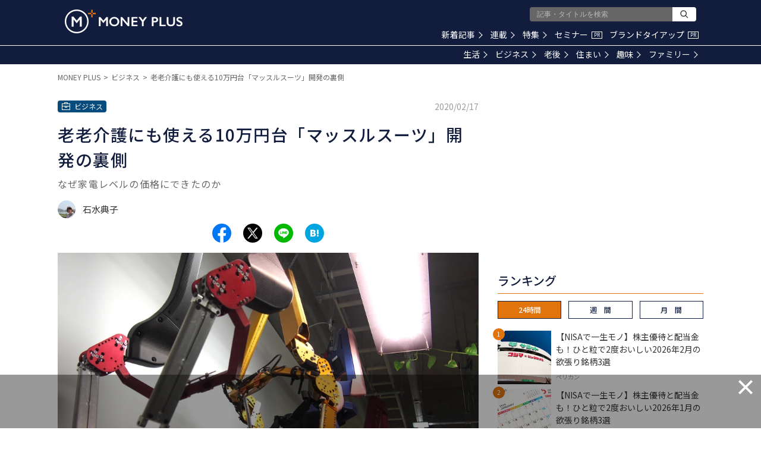

--- FILE ---
content_type: text/html; charset=utf-8
request_url: https://www.google.com/recaptcha/api2/aframe
body_size: 183
content:
<!DOCTYPE HTML><html><head><meta http-equiv="content-type" content="text/html; charset=UTF-8"></head><body><script nonce="qqlayUFE_7klspaDaKGPZw">/** Anti-fraud and anti-abuse applications only. See google.com/recaptcha */ try{var clients={'sodar':'https://pagead2.googlesyndication.com/pagead/sodar?'};window.addEventListener("message",function(a){try{if(a.source===window.parent){var b=JSON.parse(a.data);var c=clients[b['id']];if(c){var d=document.createElement('img');d.src=c+b['params']+'&rc='+(localStorage.getItem("rc::a")?sessionStorage.getItem("rc::b"):"");window.document.body.appendChild(d);sessionStorage.setItem("rc::e",parseInt(sessionStorage.getItem("rc::e")||0)+1);localStorage.setItem("rc::h",'1770014388328');}}}catch(b){}});window.parent.postMessage("_grecaptcha_ready", "*");}catch(b){}</script></body></html>

--- FILE ---
content_type: application/javascript;charset=UTF-8
request_url: https://jp.popin.cc/popin_discovery/recommend?mode=new&url=https%3A%2F%2Fmedia.moneyforward.com%2Farticles%2F4393&alg=ltr&device=pc&extra=mac&topn=0&uid=385345cbc7a3da229131770014380830&related=false&callback=popInRequestCallBack0
body_size: 886
content:
popInRequestCallBack0({"author_name":"石水典子","image":"4f95966e90c0691406236da1a9bf8a3b.jpg","common_category":["digital","electronics"],"image_url":"https://res.cloudinary.com/hya19ty1g/image/upload/w_1200,q_auto:good/v1/moneyplus/NEWS/20200216_muscle.jpg","title":"老老介護にも使える10万円台「マッスルスーツ」開発の裏側 – MONEY PLUS","category":"キャリア","keyword":[],"url":"https://media.moneyforward.com/articles/4393","pubdate":"000000000000000000","related":[],"hot":[],"share":0,"pop":[],"recommend":[],"cookie":[],"cf":[],"e_ranking":[],"time":1770014384,"alg":"ltr","safe_image":true,"safe_text":true,"identity":null,"ip":"18.220.119.244","v_dish_labels":"money,plus,レベル,しょう,家電,価格","v_dish_tlabels":"money plus,マッスルスーツ,老老介護,開発","comment_like":[],"comment_comments":[],"cdata":"e30="});

--- FILE ---
content_type: application/javascript;charset=UTF-8
request_url: https://jp.popin.cc/popin_discovery/recommend?mode=new&url=https%3A%2F%2Fmedia.moneyforward.com%2Farticles%2F4393&r_category=all&period=21600&recent=4&alg=ltr&media=media.moneyforward.com&agency=popinag&device=pc&extra=mac&topn=50&ad=10&uid=385345cbc7a3da229131770014380830&info=eyJ1c2VyX3RkX29zIjoiTWFjIiwidXNlcl90ZF9vc192ZXJzaW9uIjoiMTAuMTUuNyIsInVzZXJfdGRfYnJvd3NlciI6IkNocm9tZSIsInVzZXJfdGRfYnJvd3Nlcl92ZXJzaW9uIjoiMTMxLjAuMCIsInVzZXJfdGRfc2NyZWVuIjoiMTI4MHg3MjAiLCJ1c2VyX3RkX3ZpZXdwb3J0IjoiMTI4MHg3MjAiLCJ1c2VyX3RkX3VzZXJfYWdlbnQiOiJNb3ppbGxhLzUuMCAoTWFjaW50b3NoOyBJbnRlbCBNYWMgT1MgWCAxMF8xNV83KSBBcHBsZVdlYktpdC81MzcuMzYgKEtIVE1MLCBsaWtlIEdlY2tvKSBDaHJvbWUvMTMxLjAuMC4wIFNhZmFyaS81MzcuMzY7IENsYXVkZUJvdC8xLjA7ICtjbGF1ZGVib3RAYW50aHJvcGljLmNvbSkiLCJ1c2VyX3RkX3JlZmVycmVyIjoiIiwidXNlcl90ZF9wYXRoIjoiL2FydGljbGVzLzQzOTMiLCJ1c2VyX3RkX2NoYXJzZXQiOiJ1dGYtOCIsInVzZXJfdGRfbGFuZ3VhZ2UiOiJlbi11c0Bwb3NpeCIsInVzZXJfdGRfY29sb3IiOiIyNC1iaXQiLCJ1c2VyX3RkX3RpdGxlIjoiJUU4JTgwJTgxJUU4JTgwJTgxJUU0JUJCJThCJUU4JUFEJUI3JUUzJTgxJUFCJUUzJTgyJTgyJUU0JUJEJUJGJUUzJTgxJTg4JUUzJTgyJThCMTAlRTQlQjglODclRTUlODYlODYlRTUlOEYlQjAlRTMlODAlOEMlRTMlODMlOUUlRTMlODMlODMlRTMlODIlQjklRTMlODMlQUIlRTMlODIlQjklRTMlODMlQkMlRTMlODMlODQlRTMlODAlOEQlRTklOTYlOEIlRTclOTklQkElRTMlODElQUUlRTglQTMlOEYlRTUlODElQjQlMjAlRTIlODAlOTMlMjBNT05FWSUyMFBMVVMiLCJ1c2VyX3RkX3VybCI6Imh0dHBzOi8vbWVkaWEubW9uZXlmb3J3YXJkLmNvbS9hcnRpY2xlcy80MzkzP2FmPXN1bW1hcnkiLCJ1c2VyX3RkX3BsYXRmb3JtIjoiTGludXggeDg2XzY0IiwidXNlcl90ZF9ob3N0IjoibWVkaWEubW9uZXlmb3J3YXJkLmNvbSIsInVzZXJfdGRfZGV2aWNlIjoicGMiLCJ1c2VyX2RldmljZSI6InBjIiwidXNlcl90aW1lIjoxNzcwMDE0MzgwODMyLCJmcnVpdF9ib3hfcG9zaXRpb24iOiIiLCJmcnVpdF9zdHlsZSI6IiJ9&callback=popInRequestCallBack4
body_size: 63812
content:
popInRequestCallBack4({"author_name":"石水典子","image":"4f95966e90c0691406236da1a9bf8a3b.jpg","common_category":["digital","electronics"],"image_url":"https://res.cloudinary.com/hya19ty1g/image/upload/w_1200,q_auto:good/v1/moneyplus/NEWS/20200216_muscle.jpg","title":"老老介護にも使える10万円台「マッスルスーツ」開発の裏側 – MONEY PLUS","category":"キャリア","keyword":[],"url":"https://media.moneyforward.com/articles/4393","pubdate":"000000000000000000","related":[],"hot":[{"url":"https://media.moneyforward.com/articles/6257","title":"40歳独身、総資産5800万円。数年以内に「FIRE」は実現できる？ – MONEY PLUS","image":"86d4219d9a56f196105d9cad0377346f.jpg","pubdate":"000000000000000000","category":"キャリア","safe_text":true,"common_category":["money","home"],"image_url":"https://res.cloudinary.com/hya19ty1g/image/upload/w_1200,q_auto:good/v1/moneyplus/WRITER/01/m_plus_74176795.jpg","author_name":"鈴木さや子","task":"moneyforward_media_https_task","score":36},{"url":"https://media.moneyforward.com/articles/3837","title":"大学病院の教授、本給は“公務員並み”でも年収2000万円超えのカラクリ – MONEY PLUS","image":"196b98c74eeb7c5b5ad3e6c1f8bfb748.jpg","pubdate":"000000000000000000","category":"キャリア","safe_text":false,"common_category":["career","money"],"image_url":"https://res.cloudinary.com/hya19ty1g/image/upload/w_1200,q_auto:good/v1/moneyplus/LIFE/20191031_isha1.jpg","author_name":"筒井冨美","task":"moneyforward_media_https_task","safe_image":true,"score":22},{"url":"https://media.moneyforward.com/articles/5459","title":"勝間和代「“高配当”が期待できる、オススメの投資法とは？」 – MONEY PLUS","image":"859d58c0b1ef749822aeaccf01e77814.jpg","pubdate":"000000000000000000","category":"キャリア","safe_text":true,"common_category":["money","career"],"image_url":"https://res.cloudinary.com/hya19ty1g/image/upload/w_1200,q_auto:good/v1/moneyplus/LIFE/20201012_tousi_eyechatch2.jpg","author_name":"MONEY PLUS編集部","task":"moneyforward_media_https_task","safe_image":true,"score":18},{"url":"https://media.moneyforward.com/articles/5296","title":"ドラマ「半沢直樹」が10倍面白くなる！大手銀行3行を渡り歩いたプライベートバンカーが語る、半沢のウソ・ホント – MONEY PLUS","image":"e0908d2b39d9c9bc4d2a8922d619df72.jpg","pubdate":"000000000000000000","category":"キャリア","safe_text":false,"common_category":["entertainment","money"],"image_url":"https://res.cloudinary.com/hya19ty1g/image/upload/w_1200,q_auto:good/v1/moneyplus/LIFE/20200911_hanzawa.jpg","author_name":"CGPパートナーズ株式会社","task":"moneyforward_media_https_task","score":14},{"url":"https://media.moneyforward.com/articles/3959","title":"フリーターから投資で利益35億円、テスタ氏が培った「デイトレードの勝ち筋」 – MONEY PLUS","image":"3a9cefa64c57b4f62194bfddc286d943.jpg","pubdate":"000000000000000000","category":"キャリア","safe_text":true,"common_category":["money","career"],"image_url":"https://res.cloudinary.com/hya19ty1g/image/upload/w_1200,q_auto:good/v1/moneyplus/LIFE/20191111_tesuta-1.jpg","author_name":"MONEY PLUS編集部","task":"moneyforward_media_https_task","safe_image":true,"score":14},{"url":"https://media.moneyforward.com/articles/2495","title":"フルタイムとパート勤務では、老後の年金額はどれくらい違う？","image":"6b8ff39d1f8ef20ab868d1047221b1e7.jpg","pubdate":"201901140000000000","category":"キャリア","safe_text":true,"common_category":["money","career"],"image_url":"https://res.cloudinary.com/hya19ty1g/image/upload/q_auto:good/v1/moneyplus/FP20190113","task":"moneyforward_media_https_task","score":13},{"url":"https://media.moneyforward.com/articles/2104","title":"実家暮らしで資産に余裕、貯蓄1000万超えたら検討すべきこと","image":"304269a4cabe7ce2191226073f6bc97a.jpg","pubdate":"201810090000000000","category":"キャリア","safe_text":true,"common_category":["money","home"],"image_url":"https://res.cloudinary.com/hya19ty1g/image/upload/q_auto:good/v1/manetoku/article/a6scq8ssyxa66b6db3rl","task":"moneyforward_media_https_task","score":10},{"url":"https://media.moneyforward.com/articles/3328","title":"“ボーナスの謎”4回に分けられる理由や引かれる税金、支給の実態は？ – MONEY PLUS","image":"8725ba488e38474d1fe205f0d0115241.jpg","pubdate":"201907260000000000","category":"キャリア","safe_text":true,"common_category":["money","career"],"image_url":"https://res.cloudinary.com/hya19ty1g/image/upload/w_1200,q_auto:good/v1/moneyplus/LIFE/20190814_bonus.jpg","author_name":"池田幸代","task":"moneyforward_media_https_task","score":10},{"url":"https://media.moneyforward.com/articles/3195","title":"みなし残業込みの給与に注意！額面は同じでも基本給が低いと数年先に思わぬ差 – MONEY PLUS","image":"b0964822963efacad60929f8794717e0.jpg","pubdate":"201906250000000000","category":"キャリア","safe_text":true,"common_category":["money","career"],"image_url":"https://res.cloudinary.com/hya19ty1g/image/upload/w_1200,q_auto:good/v1/moneyplus/LIFE/20190707_kihon.jpg","author_name":"池田幸代","task":"moneyforward_media_https_task","score":9},{"url":"https://media.moneyforward.com/articles/2249","title":"資産運用に反対する夫、どう説得すれば理解してもらえる？","image":"31e0b2d3a1aa6758e716ea30c3fe8bca.jpg","pubdate":"201811180000000000","category":"キャリア","safe_text":false,"common_category":["money","career"],"image_url":"https://res.cloudinary.com/hya19ty1g/image/upload/q_auto:good/v1/moneyplus/husbund","safe_image":true,"task":"moneyforward_media_https_task","score":8},{"url":"https://media.moneyforward.com/articles/3276","title":"｢会話する夫婦｣｢会話しない夫婦｣で夫婦関係の落差はなんと9倍 – MONEY PLUS","image":"11c334d4ac61bb81e828a3da8f8f2f3d.jpg","pubdate":"201907110000000000","category":"キャリア","safe_text":true,"common_category":["lifestyle","lovemarrige"],"image_url":"https://res.cloudinary.com/hya19ty1g/image/upload/w_1200,q_auto:good/v1/moneyplus/LIFE/20190712_kawakamisanphoto.jpg","author_name":"川上敬太郎","task":"moneyforward_media_https_task","score":8},{"url":"https://media.moneyforward.com/articles/4289","title":"希望退職に応じるか迷う57歳「再就職先の年収はいくらが妥当？」 – MONEY PLUS","image":"ff70f37f3705738ad4e4a0592897fb86.jpg","pubdate":"000000000000000000","category":"キャリア","safe_text":true,"common_category":["money","career"],"image_url":"https://res.cloudinary.com/hya19ty1g/image/upload/w_1200,q_auto:good/v1/moneyplus/FP/20200207.jpg","author_name":"平野泰嗣","task":"moneyforward_media_https_task","safe_image":true,"score":7},{"url":"https://media.moneyforward.com/articles/3114","title":"利回り4～6％､株主優待も魅力的な高配当株3選 – MONEY PLUS","image":"f31897eaeb85a3ddbea7156637a3e272.jpg","pubdate":"201906060000000000","category":"キャリア","safe_text":true,"common_category":["money","home"],"image_url":"https://res.cloudinary.com/hya19ty1g/image/upload/w_1200,q_auto:good/v1/moneyplus/NEWS/20190607-kubota-title.jpg","author_name":"窪田真之","task":"moneyforward_media_https_task","score":7},{"url":"https://media.moneyforward.com/articles/3490","title":"スペイン人がイベリコ豚より「白豚」を多く食べる理由 – MONEY PLUS","image":"ee4135ecb0db17934a8fb2b452f722bd.jpg","pubdate":"000000000000000000","category":"キャリア","safe_text":false,"common_category":["trip","gourmet"],"image_url":"https://res.cloudinary.com/hya19ty1g/image/upload/w_1200,q_auto:good/v1/moneyplus/NEWS/20190823_pig1.jpg","author_name":"對馬由佳理","task":"moneyforward_media_https_task","score":7},{"url":"https://media.moneyforward.com/articles/5303","title":"ひろゆき「お金が貯まる人・浪費する人の違い」 – MONEY PLUS","image":"41c2353c21ac3bf30cecd978930c4e66.jpg","pubdate":"000000000000000000","category":"キャリア","safe_text":true,"common_category":["money","entertainment"],"image_url":"https://res.cloudinary.com/hya19ty1g/image/upload/w_1200,q_auto:good/v1/moneyplus/LIFE/20200911_hiroyuki.jpg","author_name":"MONEY PLUS編集部","task":"moneyforward_media_https_task","score":7},{"url":"https://media.moneyforward.com/articles/2716","title":"資産のうち、どれくらいを投資にまわせばいいの？","image":"a7bdede13436f9a610db91655120d6be.jpg","pubdate":"201903060000000000","category":"キャリア","safe_text":false,"common_category":["money","home"],"image_url":"https://res.cloudinary.com/hya19ty1g/image/upload/q_auto:good/v1/moneyplus/LIFE/20190305","task":"moneyforward_media_https_task","score":7},{"url":"https://media.moneyforward.com/articles/4809","title":"投資の失敗、「買ったら下がる」「売ると上がる」のはなぜなのか – MONEY PLUS","image":"25c89a0f2598cfa4ff43ff6b69859836.jpg","pubdate":"202005180000000000","category":"キャリア","safe_text":false,"common_category":["money","home"],"image_url":"https://res.cloudinary.com/hya19ty1g/image/upload/w_1200,q_auto:good/v1/moneyplus/LIFE/20200521_toushi1.jpg","task":"moneyforward_media_https_task","score":6},{"url":"https://media.moneyforward.com/articles/464","title":"明治のカールが販売停止 定番スナックはなぜ消えたのか？","image":"9b7f5e0f0b77c97e1a6d4f9f1d3a6c91.jpg","pubdate":"201706070000000000","category":"キャリア","safe_text":false,"common_category":["business","money"],"image_url":"https://res.cloudinary.com/hya19ty1g/image/upload/q_auto:good/v1/manetoku/article/c9bygkgndrrrx97lgjip","safe_image":true,"task":"moneyforward_media_https_task","score":6},{"url":"https://media.moneyforward.com/articles/49","title":"企業の巨大買収が失敗に終わる3つの理由","image":"25279c91610aa42f3e7c0ee2239bfa1d.jpg","pubdate":"201605300000000000","category":"キャリア","safe_text":false,"common_category":["money","career"],"image_url":"https://res.cloudinary.com/hya19ty1g/image/upload/q_auto:good/v1/manetoku/article/wonlqfwvrplb9qrjqglz","safe_image":true,"task":"moneyforward_media_https_task","score":6},{"url":"https://media.moneyforward.com/articles/5363","title":"ひろゆき「他人に嫉妬しそうな時、自分にいう言葉」 – MONEY PLUS","image":"35902be62f476163b4ee23982f0f1b2a.jpg","pubdate":"000000000000000000","category":"キャリア","safe_text":true,"common_category":["lovemarrige","entertainment"],"image_url":"https://res.cloudinary.com/hya19ty1g/image/upload/w_1200,q_auto:good/v1/moneyplus/LIFE/20200925_hiroyuki.jpg","author_name":"MONEY PLUS編集部","task":"moneyforward_media_https_task","score":6},{"url":"https://media.moneyforward.com/articles/1320","title":"確定申告後で驚かないために！予想外に高い副業の税金","image":"b9d4e7cde8bcdb1ab26df9a955e96e1d.jpg","pubdate":"201803190000000000","category":"キャリア","safe_text":true,"common_category":["money","career"],"image_url":"https://res.cloudinary.com/hya19ty1g/image/upload/q_auto:good/v1/manetoku/article/fvmyzkdea7lyo6hxeeo5","safe_image":true,"task":"moneyforward_media_https_task","score":6},{"url":"https://media.moneyforward.com/articles/3625","title":"イオンもホレた？フランス発の自然派コスメ｢イヴ･ロシェ｣の正体 – MONEY PLUS","image":"1334df0b9c01ff331da6c50fa13ff1fd.jpg","pubdate":"000000000000000000","category":"キャリア","safe_text":true,"common_category":["business","trip"],"image_url":"https://res.cloudinary.com/hya19ty1g/image/upload/w_1200,q_auto:good/v1/moneyplus/NEWS/20190922_ion4.jpg","author_name":"澤本梓","task":"moneyforward_media_https_task","score":6},{"url":"https://media.moneyforward.com/articles/6113","title":"FIRE（経済的自立早期リタイア）術を目指すために、まずやるべきことは投資ではない – MONEY PLUS","image":"3ce9fc839eed3d686feee8b00478246c.jpg","pubdate":"000000000000000000","category":"キャリア","safe_text":true,"common_category":["money","career"],"image_url":"https://res.cloudinary.com/hya19ty1g/image/upload/w_1200,q_auto:good/v1/moneyplus/LIFE/20210310-FIRE-top.jpg","author_name":"小林虹彦","task":"moneyforward_media_https_task","safe_image":true,"score":6},{"url":"https://media.moneyforward.com/articles/4521","title":"「出会いの場」は日本より多い、在タイ邦人の恋愛模様 – MONEY PLUS","image":"17586ff443ab1f6998974a266eb650d1.jpg","pubdate":"202003160000000000","category":"キャリア","safe_text":true,"common_category":["trip","lovemarrige"],"image_url":"https://res.cloudinary.com/hya19ty1g/image/upload/w_1200,q_auto:good/v1/moneyplus/LIFE/20200318_tai2.jpg","task":"moneyforward_media_https_task","safe_image":true,"score":6},{"url":"https://media.moneyforward.com/articles/2389","title":"“大塚家具ウォッチャー”が語る｢父娘の犯した4つのミス｣","image":"ed9919f1b543dcd4956ca0e7352ec903.jpg","pubdate":"201812100000000000","category":"キャリア","safe_text":false,"common_category":["money","home"],"image_url":"https://res.cloudinary.com/hya19ty1g/image/upload/q_auto:good/v1/moneyplus/20181210-ohtsukakagu","safe_image":true,"task":"moneyforward_media_https_task","score":6},{"url":"https://media.moneyforward.com/articles/3357","title":"「僕も手伝うよ｣､典型的な勘違い夫を変えた3つのルール – MONEY PLUS","image":"148eee23a430aede2a4e4e246d9d8d59.jpg","pubdate":"201908010000000000","category":"キャリア","safe_text":true,"common_category":["lifestyle","career"],"image_url":"https://res.cloudinary.com/hya19ty1g/image/upload/w_1200,q_auto:good/v1/moneyplus/NEWS/20190801_ide_otto1.jpg","author_name":"井出有希","task":"moneyforward_media_https_task","score":6},{"url":"https://media.moneyforward.com/articles/269","title":"会社員と個人事業主、同じ額を稼いでもこんなに違う","image":"3c431fc0a817762cd872be6a49cb159e.jpg","pubdate":"201702170000000000","category":"キャリア","safe_text":false,"common_category":["career","money"],"image_url":"https://res.cloudinary.com/hya19ty1g/image/upload/q_auto:good/v1/manetoku/article/d3hhrldipbicchrsr1hf","safe_image":true,"task":"moneyforward_media_https_task","score":6},{"url":"https://media.moneyforward.com/articles/6091","title":"1億円貯めれば可能？流行りのFIRE（経済的自立早期リタイア）術を実現する技術とは – MONEY PLUS","image":"416c386f59e68036ca9301353ae54db0.jpg","pubdate":"000000000000000000","category":"キャリア","safe_text":true,"common_category":["money","entertainment"],"image_url":"https://res.cloudinary.com/hya19ty1g/image/upload/w_1200,q_auto:good/v1/moneyplus/NEWS/20210304_FIRE-6.jpg","author_name":"小林虹彦","task":"moneyforward_media_https_task","safe_image":true,"score":6},{"url":"https://media.moneyforward.com/articles/3962","title":"投資初級者が見落としがち､｢減益決算なのに株価上昇｣のカラクリ – MONEY PLUS","image":"0977d7505f9caaab921af8dec6f6898e.jpg","pubdate":"000000000000000000","category":"キャリア","safe_text":true,"common_category":["money","home"],"image_url":"https://res.cloudinary.com/hya19ty1g/image/upload/w_1200,q_auto:good/v1/moneyplus/NEWS/20191121-masushima-title.jpg","author_name":"マネックス証券 執筆班","task":"moneyforward_media_https_task","safe_image":true,"score":5},{"url":"https://media.moneyforward.com/articles/5372","title":"「転職をなめている」プロが斬り捨てたくなる、応募者の「バカ正直」なセリフ – MONEY PLUS","image":"7496097551e9be265618b0b3855967dd.jpg","pubdate":"000000000000000000","category":"キャリア","safe_text":true,"common_category":["career","business"],"image_url":"https://res.cloudinary.com/hya19ty1g/image/upload/w_1200,q_auto:good/v1/moneyplus/LIFE/20200929_tensyoku.jpg","author_name":"MONEY PLUS編集部","task":"moneyforward_media_https_task","score":5},{"url":"https://media.moneyforward.com/articles/3881","title":"インデックスファンドの父から投資の神髄を学ぼう – MONEY PLUS","image":"3e03cd1aa93958f77e5655ec68cd3b29.jpg","pubdate":"000000000000000000","category":"キャリア","safe_text":true,"common_category":["money","home"],"image_url":"https://res.cloudinary.com/hya19ty1g/image/upload/w_1200,q_auto:good/v1/moneyplus/LIFE/20191112_kabu.jpg","author_name":"森永康平","task":"moneyforward_media_https_task","safe_image":true,"score":5},{"url":"https://media.moneyforward.com/articles/6267","title":"女性の活躍が進まない日本、ジェンダーギャップ指数改善にまず取り組むべきこととは？ – MONEY PLUS","image":"71e0ff42a4b573088e0a2075a6744b2e.jpg","pubdate":"000000000000000000","category":"キャリア","safe_text":true,"common_category":["money","digital"],"image_url":"https://res.cloudinary.com/hya19ty1g/image/upload/w_1200,q_auto:good/v1/moneyplus/NEWS/20210428_topiwai.jpg","author_name":"岩井コスモ証券 執筆班","task":"moneyforward_media_https_task","score":5},{"url":"https://media.moneyforward.com/articles/519","title":"妻が自宅で独立開業 家賃も「経費」にしたいです","image":"f33f1ca440ce414eef7434e803c9dd07.jpg","pubdate":"201707040000000000","category":"キャリア","safe_text":true,"common_category":["home","career"],"image_url":"https://res.cloudinary.com/hya19ty1g/image/upload/q_auto:good/v1/manetoku/article/z6mmgygskp4hkxgzllqe","safe_image":true,"task":"moneyforward_media_https_task","score":5},{"url":"https://media.moneyforward.com/articles/1827","title":"投資信託を始めて…その後って放置のままでいいの？","image":"e4da876a7f3b0edd31600ba3f59d27b7.jpg","pubdate":"201808020000000000","category":"キャリア","safe_text":true,"common_category":["money","home"],"image_url":"https://res.cloudinary.com/hya19ty1g/image/upload/q_auto:good/v1/manetoku/article/w8igmogyatr2ticnnafx","safe_image":true,"task":"moneyforward_media_https_task","score":5},{"url":"https://media.moneyforward.com/articles/5999","title":"確定拠出年金、すべて元本保障型にしてない？上手に運用する年代別お勧めポートフォリオ商品 – MONEY PLUS","image":"c86a34b2a886d7231dd79b8ae65c8850.jpg","pubdate":"000000000000000000","category":"キャリア","safe_text":true,"common_category":["money","home"],"image_url":"https://res.cloudinary.com/hya19ty1g/image/upload/w_1200,q_auto:good/v1/moneyplus/LIFE/20210210-kakutei-top2.jpg","author_name":"小林虹彦","task":"moneyforward_media_https_task","safe_image":true,"score":5},{"url":"https://media.moneyforward.com/articles/5633","title":"すかいらーくが200店を閉店する裏で“大量出店”する理由 – MONEY PLUS","image":"57f03ff93bf41d689866bf5d18e6e115.jpg","pubdate":"000000000000000000","category":"キャリア","safe_text":true,"common_category":["digital","money"],"image_url":"https://res.cloudinary.com/hya19ty1g/image/upload/w_1200,q_auto:good/v1/moneyplus/LIFE/20201117_skylark-1.jpg","author_name":"ケー太郎","task":"moneyforward_media_https_task","safe_image":true,"score":5},{"url":"https://media.moneyforward.com/articles/4569","title":"つみたてNISA初めての暴落…やってはいけないことは？長引いたときの対応 – MONEY PLUS","image":"34ae0477d0d6274531cb18656fcfe265.jpg","pubdate":"202003270000000000","category":"キャリア","safe_text":false,"common_category":["money","career"],"image_url":"https://res.cloudinary.com/hya19ty1g/image/upload/w_1200,q_auto:good/v1/moneyplus/LIFE/20200327_huji.jpg","task":"moneyforward_media_https_task","safe_image":true,"score":5},{"url":"https://media.moneyforward.com/articles/3223","title":"超高級クレカ会員がタダで楽しむ高級クルーズの実態 – MONEY PLUS","image":"bbdef406a91f6450851bf0ee44dbbbce.jpg","pubdate":"201906280000000000","category":"キャリア","safe_text":true,"common_category":["money","trip"],"image_url":"https://res.cloudinary.com/hya19ty1g/image/upload/w_1200,q_auto:good/v1/moneyplus/NEWS/20190628_cruise1.jpg","author_name":"澤本梓","task":"moneyforward_media_https_task","score":5},{"url":"https://media.moneyforward.com/articles/2138","title":"イオンが今､｢レトルト魚総菜｣に力を注ぐワケ","image":"fb0e8605858eb3574eb3b9bbc7562c01.jpg","pubdate":"201810180000000000","category":"キャリア","safe_text":true,"common_category":["electronics","gourmet"],"image_url":"https://res.cloudinary.com/hya19ty1g/image/upload/q_auto:good/v1/moneyplus/Fiahdeli_MPTOP_resize","task":"moneyforward_media_https_task","score":5},{"url":"https://media.moneyforward.com/articles/5315","title":"ひろゆき「２つの“おいしい制度”も知らず、投資などするな」 – MONEY PLUS","image":"fa0ba63a1bb11e14a5b6471e165efb88.jpg","pubdate":"000000000000000000","category":"キャリア","safe_text":true,"common_category":["money","home"],"image_url":"https://res.cloudinary.com/hya19ty1g/image/upload/w_1200,q_auto:good/v1/moneyplus/LIFE/20200914_hiroyuki.jpg","author_name":"MONEY PLUS編集部","task":"moneyforward_media_https_task","score":5},{"url":"https://media.moneyforward.com/articles/2071","title":"アメックス､｢プラチナカード“門戸開放”宣言｣の真意","image":"72853a640bbdb2c8faac4ab9e7d96d5b.jpg","pubdate":"201810020000000000","category":"キャリア","safe_text":true,"common_category":["money","digital"],"image_url":"https://res.cloudinary.com/hya19ty1g/image/upload/q_auto:good/v1/manetoku/article/nwlc7z6heo5kdlxp4wed","task":"moneyforward_media_https_task","score":4},{"url":"https://media.moneyforward.com/articles/5902","title":"今年は2月2日が節分の日！意外と知らない節分と景気の不思議 – MONEY PLUS","image":"56b9aac59679d08fd765f002f3d057ff.jpg","pubdate":"000000000000000000","category":"キャリア","safe_text":true,"common_category":["lifestyle","hobby"],"image_url":"https://res.cloudinary.com/hya19ty1g/image/upload/w_1200,q_auto:good/v1/moneyplus/LIFE/20210114_top_takumorisan.jpg","author_name":"宅森昭吉","task":"moneyforward_media_https_task","safe_image":true,"score":4},{"url":"https://media.moneyforward.com/articles/4044","title":"タイでは安くて豪華な家に住める？ 現地採用と駐在員の日本人の住まいの実態 – MONEY PLUS","image":"c98b3ef9c9939beb03eb03dabed7df1e.jpg","pubdate":"000000000000000000","category":"キャリア","safe_text":false,"common_category":["career","home"],"image_url":"https://res.cloudinary.com/hya19ty1g/image/upload/w_1200,q_auto:good/v1/moneyplus/LIFE/20191206_thai1.jpg","author_name":"室橋裕和","task":"moneyforward_media_https_task","safe_image":true,"score":4},{"url":"https://media.moneyforward.com/articles/6230","title":"資産1億円越えアラフォー夫婦「高収入だけど激務。40代でリタイアできる？」 – MONEY PLUS","image":"4ba7cd4d9ed46587ba1ea17103cda226.jpg","pubdate":"000000000000000000","category":"キャリア","safe_text":true,"common_category":["money","home"],"image_url":"https://res.cloudinary.com/hya19ty1g/image/upload/w_1200,q_auto:good/v1/moneyplus/WRITER/01/m_plus_71473790.jpg","author_name":"伊藤亮太","task":"moneyforward_media_https_task","score":4},{"url":"https://media.moneyforward.com/articles/4179","title":"目標は年1度の海外旅行、手取りの3割を貯蓄にまわす優秀な家計 – MONEY PLUS","image":"e232289df4a05ef906e7eb17635ff4dd.jpg","pubdate":"000000000000000000","category":"キャリア","safe_text":true,"common_category":["money","home"],"image_url":"https://res.cloudinary.com/hya19ty1g/image/upload/w_1200,q_auto:good/v1/moneyplus/FP/20200113.jpg","author_name":"氏家祥美","task":"moneyforward_media_https_task","safe_image":true,"score":4},{"url":"https://media.moneyforward.com/articles/3768","title":"深く考えず｢ドル建て終身保険｣に加入､このまま払い続けて大丈夫？ – MONEY PLUS","image":"5843497fa407955df751b8569013b9e1.jpg","pubdate":"000000000000000000","category":"キャリア","safe_text":true,"common_category":["money","career"],"image_url":"https://res.cloudinary.com/hya19ty1g/image/upload/w_1200,q_auto:good/v1/moneyplus/FP/20191022.jpg","author_name":"秋山芳生","task":"moneyforward_media_https_task","safe_image":true,"score":4},{"url":"https://media.moneyforward.com/articles/5942","title":"フランス人夫には理解できない？日本家庭の教育支出がフランスの4倍にも上るワケ – MONEY PLUS","image":"ccb7af8994d20223ea80c2046e2715f7.jpg","pubdate":"000000000000000000","category":"キャリア","safe_text":true,"common_category":["career","money"],"image_url":"https://res.cloudinary.com/hya19ty1g/image/upload/w_1200,q_auto:good/v1/moneyplus/LIFE/20210201_pari1.jpg","author_name":"加藤亨延","task":"moneyforward_media_https_task","safe_image":true,"score":4},{"url":"https://media.moneyforward.com/articles/6021","title":"みずほFG株を100万円分買うと年間配当はいくら？失敗を失敗にしない方法を考える – MONEY PLUS","image":"bcca1c794e41de472be3a0a88f18962b.jpg","pubdate":"000000000000000000","category":"キャリア","safe_text":true,"common_category":["money","career"],"image_url":"https://res.cloudinary.com/hya19ty1g/image/upload/w_1200,q_auto:good/v1/moneyplus/LIFE/20210217_shimizusantop.jpg","author_name":"清水洋介","task":"moneyforward_media_https_task","safe_image":true,"score":4},{"url":"https://media.moneyforward.com/articles/2692","title":"40代会社員が今すぐ取り組みたい老後資金の貯め方","image":"8ec74b403fa681cae88b5fafa7ebd3bd.jpg","pubdate":"201903050000000000","category":"キャリア","safe_text":true,"common_category":["money","career"],"image_url":"https://res.cloudinary.com/hya19ty1g/image/upload/q_auto:good/v1/moneyplus/LIFE/20190226_miharasanphoto","task":"moneyforward_media_https_task","score":4},{"url":"https://media.moneyforward.com/articles/4665","title":"「りんご飴専門店ブーム」火付け役が“映え”消費に冷ややかな理由 – MONEY PLUS","image":"fe1112eac9c92a2c4bf3c01a5dec5b56.jpg","pubdate":"202004190000000000","category":"キャリア","safe_text":true,"common_category":["gourmet","hobby"],"image_url":"https://res.cloudinary.com/hya19ty1g/image/upload/w_1200,q_auto:good/v1/moneyplus/NEWS/20200419-apple1.jpg","task":"moneyforward_media_https_task","score":4}],"share":0,"pop":[],"ad":[],"ad_video":[],"ad_image":[],"ad_wave":[],"ad_vast_wave":[],"ad_reserved":[],"ad_reserved_video":[],"ad_reserved_image":[],"ad_reserved_wave":[],"recommend":[{"url":"https://media.moneyforward.com/articles/10509","title":"【NISAで一生モノ】株主優待と配当金も！ひと粒で2度おいしい2026年2月の欲張り銘柄3選 – MONEY PLUS","image":"6aa1393b870c015bdf7e9df6f82d697f.jpg","pubdate":"000000000000000000","category":"ビジネス","common_category":["digital","carbike"],"image_url":"https://res.cloudinary.com/hya19ty1g/image/upload/w_1200,q_auto:good/v1/moneyplus/LIFE/20260130mp_pc1.jpg","img_chine_url":"6aa1393b870c015bdf7e9df6f82d697f_160.jpg","task":"moneyforward_media_https_task","safe_text":true,"tag":"go_cluster","author_name":"ペリカン","score":36647},{"url":"https://media.moneyforward.com/articles/10434","title":"【NISAで一生モノ】株主優待と配当金も！ひと粒で2度おいしい2026年1月の欲張り銘柄3選 – MONEY PLUS","image":"80f5fff21384d9bc0bb438313cd8a353.jpg","pubdate":"000000000000000000","category":"ビジネス","common_category":["digital","fashion"],"image_url":"https://res.cloudinary.com/hya19ty1g/image/upload/w_1200,q_auto:good/v1/moneyplus/LIFE/20251226mp_pc1.jpg","img_chine_url":"80f5fff21384d9bc0bb438313cd8a353_160.jpg","task":"moneyforward_media_https_task","safe_text":true,"tag":"go_cluster","author_name":"ペリカン","score":3537},{"url":"https://media.moneyforward.com/articles/10503","title":"確定拠出年金（DC）で人気の投資信託は？ データで判明した、リアルな運用実態 – MONEY PLUS","image":"bf4feb928dccee39af3f74e135b0fc67.jpg","pubdate":"000000000000000000","category":"ビジネス","common_category":["economy","business"],"image_url":"https://res.cloudinary.com/hya19ty1g/image/upload/w_1200,q_auto:good/v1/moneyplus/LIFE/20260126mp_ku1.jpg","img_chine_url":"bf4feb928dccee39af3f74e135b0fc67_160.jpg","task":"moneyforward_media_https_task","safe_text":true,"tag":"go_cluster","author_name":"浦田春河","score":2179},{"url":"https://media.moneyforward.com/articles/10501","title":"SBI証券の「iDeCo」加入者は要注意！ 人気ファンド「ひふみ年金」など11商品が除外へ – MONEY PLUS","image":"00cc081c728e5d3780ad78d3d3be0b50.jpg","pubdate":"000000000000000000","category":"ビジネス","common_category":["business","fashion"],"image_url":"https://res.cloudinary.com/hya19ty1g/image/upload/w_1200,q_auto:good/v1/moneyplus/LIFE/20260126mp_ny1.jpg","img_chine_url":"00cc081c728e5d3780ad78d3d3be0b50_160.jpg","task":"moneyforward_media_https_task","safe_text":true,"tag":"go_cluster","author_name":"山中 伸枝","score":2108},{"url":"https://media.moneyforward.com/articles/10502","title":"NISAで注意したほうがいい「投資信託」とは？ 意外と知らない運用会社の「破綻リスク」 – MONEY PLUS","image":"67db4c4a94bb2b2d64fc430104faf72b.jpg","pubdate":"000000000000000000","category":"ビジネス","common_category":["home","money"],"image_url":"https://res.cloudinary.com/hya19ty1g/image/upload/w_1200,q_auto:good/v1/moneyplus/LIFE/20260126mp_ms1.jpg","img_chine_url":"67db4c4a94bb2b2d64fc430104faf72b_160.jpg","task":"moneyforward_media_https_task","safe_text":false,"tag":"go_cluster","author_name":"鈴木雅光","score":1272},{"url":"https://media.moneyforward.com/articles/9977","title":"「そろそろ買い場か」と考える投資家へ 株価急落のオリエンタルランド株は“夢の国”への逆張り投資となるか？ – MONEY PLUS","image":"ece1d831600d59a59c0ff50ffde65de2.jpg","pubdate":"000000000000000000","category":"ビジネス","common_category":["trip","sports"],"image_url":"https://res.cloudinary.com/hya19ty1g/image/upload/w_1200,q_auto:good/v1/moneyplus/LIFE/20250507mp_rf1.jpg","img_chine_url":"ece1d831600d59a59c0ff50ffde65de2_160.jpg","task":"moneyforward_media_https_task","safe_text":true,"tag":"go_cluster","author_name":"藤川 里絵","score":696},{"url":"https://media.moneyforward.com/articles/10507","title":"金・銀高騰は警告か？インフレ再燃下で見直される「コモディティ投資」の本質 – MONEY PLUS","image":"000c1395f8c4996cc67973c1b3f8e89e.jpg","pubdate":"000000000000000000","category":"ビジネス","common_category":["money","health"],"image_url":"https://res.cloudinary.com/hya19ty1g/image/upload/w_1200,q_auto:good/v1/moneyplus/WRITER/01/20260131-mitsui3.jpg","img_chine_url":"000c1395f8c4996cc67973c1b3f8e89e_160.jpg","task":"moneyforward_media_https_task","safe_text":true,"tag":"go_cluster","author_name":"三井 智映子","score":680},{"url":"https://media.moneyforward.com/articles/10394","title":"【NISAで一生モノ】株主優待と配当金も！ ひと粒で2度おいしい2025年12月の欲張り銘柄3選 – MONEY PLUS","image":"404df2028d4c7e8331ade84d4cef477b.jpg","pubdate":"000000000000000000","category":"ビジネス","common_category":["digital","fashion"],"image_url":"https://res.cloudinary.com/hya19ty1g/image/upload/w_1200,q_auto:good/v1/moneyplus/LIFE/20251204mp_pc1.jpg","img_chine_url":"404df2028d4c7e8331ade84d4cef477b_160.jpg","task":"moneyforward_media_https_task","safe_text":true,"tag":"go_cluster","author_name":"ペリカン","score":662},{"url":"https://media.moneyforward.com/articles/10511","title":"SOX指数が最高値更新！ アドバンテスト、ディスコ…好決算だった半導体銘柄は？ – MONEY PLUS","image":"b51f1e776705f130c044dda1b3f1a600.jpg","pubdate":"000000000000000000","category":"ビジネス","common_category":["money","economy"],"image_url":"https://res.cloudinary.com/hya19ty1g/image/upload/w_1200,q_auto:good/v1/moneyplus/LIFE/20260131mp_tz1.jpg","img_chine_url":"b51f1e776705f130c044dda1b3f1a600_160.jpg","task":"moneyforward_media_https_task","safe_text":true,"tag":"go_cluster","author_name":"たけぞう","score":584},{"url":"https://media.moneyforward.com/articles/10224","title":"【NISAで一生モノ】株主優待と配当金も！ひと粒で2度おいしい2025年9月の欲張り銘柄3選 – MONEY PLUS","image":"3594fd7fa27ec813a7664f071b64d9e5.jpg","pubdate":"000000000000000000","category":"ビジネス","common_category":["digital","fashion"],"image_url":"https://res.cloudinary.com/hya19ty1g/image/upload/w_1200,q_auto:good/v1/moneyplus/LIFE/20250827mp_pc1.jpg","img_chine_url":"3594fd7fa27ec813a7664f071b64d9e5_160.jpg","task":"moneyforward_media_https_task","safe_text":true,"tag":"go_cluster","author_name":"ペリカン","score":502},{"url":"https://media.moneyforward.com/articles/10388","title":"ローン残高は3,300万円 貯めたお金で繰上げ返済か運用か、45歳既婚女性の悩み – MONEY PLUS","image":"48e71d8f6ca8e939d7eb26556caf0983.jpg","pubdate":"000000000000000000","category":"住まい","common_category":["health","career"],"image_url":"https://res.cloudinary.com/hya19ty1g/image/upload/w_1200,q_auto:good/v1/moneyplus/WRITER/01/pixta_123693451_M.jpg","img_chine_url":"48e71d8f6ca8e939d7eb26556caf0983_160.jpg","task":"moneyforward_media_https_task","safe_text":true,"tag":"go_cluster","author_name":"飯田道子","score":379},{"url":"https://media.moneyforward.com/articles/10504","title":"結局「手取り」はどうなる？ 税制改正「年収178万円の壁」と「防衛増税」が家計に与える影響 – MONEY PLUS","image":"c5478936eb38bd5f007c4a2c38f5b080.jpg","pubdate":"000000000000000000","category":"生活","common_category":["social","lifestyle"],"image_url":"https://res.cloudinary.com/hya19ty1g/image/upload/w_1200,q_auto:good/v1/moneyplus/LIFE/20260126mp_ty1.jpg","img_chine_url":"c5478936eb38bd5f007c4a2c38f5b080_160.jpg","task":"moneyforward_media_https_task","safe_text":true,"tag":"go_cluster","author_name":"頼藤太希","score":281},{"url":"https://media.moneyforward.com/articles/10342","title":"【NISAで一生モノ】株主優待と配当金も！ ひと粒で2度おいしい2025年11月の欲張り銘柄3選 – MONEY PLUS","image":"9d1c17485534a7db59999d2a64e08883.jpg","pubdate":"000000000000000000","category":"ビジネス","common_category":["digital","fashion"],"image_url":"https://res.cloudinary.com/hya19ty1g/image/upload/w_1200,q_auto:good/v1/moneyplus/LIFE/20251029mp_pc1.jpg","img_chine_url":"9d1c17485534a7db59999d2a64e08883_160.jpg","task":"moneyforward_media_https_task","safe_text":true,"tag":"go_cluster","author_name":"ペリカン","score":272},{"url":"https://media.moneyforward.com/articles/10268","title":"【NISAで一生モノ】株主優待と配当金も！ひと粒で2度おいしい2025年10月の欲張り銘柄3選 – MONEY PLUS","image":"5e7cd4132658ebb6ba91ec0b9e1b9a2a.jpg","pubdate":"000000000000000000","category":"ビジネス","common_category":["health","education"],"image_url":"https://res.cloudinary.com/hya19ty1g/image/upload/w_1200,q_auto:good/v1/moneyplus/LIFE/20250929mp_pc1.jpg","img_chine_url":"5e7cd4132658ebb6ba91ec0b9e1b9a2a_160.jpg","task":"moneyforward_media_https_task","safe_text":true,"tag":"go_cluster","author_name":"ペリカン","score":243},{"url":"https://media.moneyforward.com/articles/9591","title":"新NISAはオルカン1本？それとも投資信託を複数保有？どちらを選ぶべきか金融アナリストが解説 – MONEY PLUS","image":"690543118876106e7115d7573883301d.jpg","pubdate":"000000000000000000","category":"ビジネス","common_category":["health","career"],"image_url":"https://res.cloudinary.com/hya19ty1g/image/upload/w_1200,q_auto:good/v1/moneyplus/WRITER/01/m_plus_52964933.jpg","img_chine_url":"690543118876106e7115d7573883301d_160.jpg","task":"moneyforward_media_https_task","safe_text":true,"tag":"go_cluster","author_name":"三井 智映子","score":224},{"url":"https://media.moneyforward.com/articles/10505","title":"「イオン」「ライフ」「ヤオコー」…食料品消費税ゼロ公約で注目、スーパー株の決算比較 – MONEY PLUS","image":"027fa782ebb4c8789ee743311c8db05f.jpg","pubdate":"000000000000000000","category":"ビジネス","common_category":["money","home"],"image_url":"https://res.cloudinary.com/hya19ty1g/image/upload/w_1200,q_auto:good/v1/moneyplus/LIFE/20260127mp_rf1.jpg","img_chine_url":"027fa782ebb4c8789ee743311c8db05f_160.jpg","task":"moneyforward_media_https_task","safe_text":true,"tag":"go_cluster","author_name":"藤川 里絵","score":138},{"url":"https://media.moneyforward.com/articles/9750","title":"決算好調な「くら寿司」＆「スシロー」、株価は明暗が分かれる結果に…要因は、株主優待と寿司ネタ？ – MONEY PLUS","image":"2c45bfbf6d2b49cd1fc893a5b5e31890.jpg","pubdate":"000000000000000000","category":"ビジネス","common_category":["lovemarrige","gourmet"],"image_url":"https://res.cloudinary.com/hya19ty1g/image/upload/w_1200,q_auto:good/v1/moneyplus/LIFE/20241218mp_rf1.jpg","img_chine_url":"2c45bfbf6d2b49cd1fc893a5b5e31890_160.jpg","task":"moneyforward_media_https_task","safe_text":true,"tag":"go_cluster","author_name":"藤川 里絵","score":136},{"url":"https://media.moneyforward.com/articles/10389","title":"“投資の神様”が狙う「次の日本株」はなに？ 過去の傾向と現状から徹底考察 – MONEY PLUS","image":"8bef9e39398b6a4f98d73f67b279624e.jpg","pubdate":"000000000000000000","category":"ビジネス","common_category":["digital","fashion"],"image_url":"https://res.cloudinary.com/hya19ty1g/image/upload/w_1200,q_auto:good/v1/moneyplus/LIFE/20251201mp_na1.jpg","img_chine_url":"8bef9e39398b6a4f98d73f67b279624e_160.jpg","task":"moneyforward_media_https_task","safe_text":true,"tag":"go_cluster","author_name":"新井奈央","score":134},{"url":"https://media.moneyforward.com/articles/10065","title":"「一風堂」「町田商店」「山岡家」ラーメン御三家、株価と業績で圧倒した1社は？ – MONEY PLUS","image":"bbb7d9e9bb0451ace62dd263909e8a92.jpg","pubdate":"000000000000000000","category":"ビジネス","common_category":["digital","fashion"],"image_url":"https://res.cloudinary.com/hya19ty1g/image/upload/w_1200,q_auto:good/v1/moneyplus/LIFE/20250610mp_rf1.jpg","img_chine_url":"bbb7d9e9bb0451ace62dd263909e8a92_160.jpg","task":"moneyforward_media_https_task","safe_text":true,"tag":"go_cluster","author_name":"藤川 里絵","score":132},{"url":"https://media.moneyforward.com/articles/8581","title":"投資信託の信託報酬はどれくらいが安いといえる？コストが低いものを選ぶ方法をお金のプロが解説 – MONEY PLUS","image":"c09b6c8bafacc3d155acf83396cc423f.jpg","pubdate":"000000000000000000","category":"ビジネス","safe_text":true,"common_category":["money","home"],"image_url":"https://res.cloudinary.com/hya19ty1g/image/upload/w_1200,q_auto:good/v1/moneyplus/LIFE/20230419_tousin0.jpg","author_name":"頼藤太希","task":"moneyforward_media_https_task","score":130},{"url":"https://media.moneyforward.com/articles/8800","title":"知っておきたい 「180万円の壁」。60歳パート主婦「夫の健康保険の扶養に入れますか？」 – MONEY PLUS","image":"2329e9713806e576cbee5e5daa7c4b8f.jpg","pubdate":"000000000000000000","category":"老後","safe_text":true,"common_category":["money","career"],"image_url":"https://res.cloudinary.com/hya19ty1g/image/upload/w_1200,q_auto:good/v1/moneyplus/LIFE/20230726_fuyou0.jpg","author_name":"三原由紀","task":"moneyforward_media_https_task","score":129},{"url":"https://media.moneyforward.com/articles/10500","title":"60代からの医療保険、手厚い保障は本当に必要？ – MONEY PLUS","image":"0f5ae4a054e991ba347b749de46af5ff.jpg","pubdate":"000000000000000000","category":"生活","common_category":["business","economy"],"image_url":"https://res.cloudinary.com/hya19ty1g/image/upload/w_1200,q_auto:good/v1/moneyplus/WRITER/01/pixta_44974340_M.jpg","img_chine_url":"0f5ae4a054e991ba347b749de46af5ff_160.jpg","task":"moneyforward_media_https_task","safe_text":false,"tag":"go_cluster","author_name":"寺田 紀代子","score":110},{"url":"https://media.moneyforward.com/articles/10483","title":"復活する「こどもNISA」はジュニアNISAと何が違う？ 児童手当の積立で18年後にいくらになるか試算 – MONEY PLUS","image":"e7d818ba06aa3bcff3030b3f6541304e.jpg","pubdate":"000000000000000000","category":"ビジネス","common_category":["trip","sports"],"image_url":"https://res.cloudinary.com/hya19ty1g/image/upload/w_1200,q_auto:good/v1/moneyplus/LIFE/20260110mp_ny1.jpg","img_chine_url":"e7d818ba06aa3bcff3030b3f6541304e_160.jpg","task":"moneyforward_media_https_task","safe_text":true,"tag":"go_cluster","author_name":"山中 伸枝","score":95},{"url":"https://media.moneyforward.com/articles/9479","title":"株主優待廃止で株価急落の「サイゼリヤ」、過去に廃止した企業のその後の株価はどうなっている？ – MONEY PLUS","image":"fc6a2a2bcbeb5d0524fdf55f3366b9f6.jpg","pubdate":"000000000000000000","category":"ビジネス","common_category":["health","education"],"image_url":"https://res.cloudinary.com/hya19ty1g/image/upload/w_1200,q_auto:good/v1/moneyplus/LIFE/20240716mp_saizeriya1.jpg","task":"moneyforward_media_https_task","safe_text":true,"tag":"go_cluster","author_name":"藤川 里絵","score":95},{"url":"https://media.moneyforward.com/articles/10480","title":"オルカン超えのリターンも。好成績を収める5つの「アクティブファンド」 – MONEY PLUS","image":"113699d487cbbe098473f0c1763c16ef.jpg","pubdate":"000000000000000000","category":"ビジネス","common_category":["trip","sports"],"image_url":"https://res.cloudinary.com/hya19ty1g/image/upload/w_1200,q_auto:good/v1/moneyplus/LIFE/20260109mp_tz1.jpg","img_chine_url":"113699d487cbbe098473f0c1763c16ef_160.jpg","task":"moneyforward_media_https_task","safe_text":true,"tag":"go_cluster","author_name":"たけぞう","score":91},{"url":"https://media.moneyforward.com/articles/9231","title":"【NISAで一生モノ】株主優待と配当金も！ひと粒で2度おいしい3月の欲張り銘柄3選 – MONEY PLUS","image":"07d23896771e6c58b26be41e11f1d4fb.jpg","pubdate":"000000000000000000","category":"ビジネス","safe_text":true,"common_category":["money","career"],"image_url":"https://res.cloudinary.com/hya19ty1g/image/upload/w_1200,q_auto:good/v1/moneyplus/LIFE/20240227mp_yutai1.jpg","author_name":"ペリカン","task":"moneyforward_media_https_task","score":83},{"url":"https://media.moneyforward.com/articles/8768","title":"クレジットカード会社から届く無料の保険案内、加入したほうが得？ そうともいえない理由 – MONEY PLUS","image":"cd11b28d21136441e3d69d8118ccf28f.jpg","pubdate":"000000000000000000","category":"生活","safe_text":true,"common_category":["money","career"],"image_url":"https://res.cloudinary.com/hya19ty1g/image/upload/w_1200,q_auto:good/v1/moneyplus/LIFE/20230711_hoken0.jpg","author_name":"寺田 紀代子","task":"moneyforward_media_https_task","score":79},{"url":"https://media.moneyforward.com/articles/10366","title":"「資生堂」「コーセー」決算後の株価は対照的、2社の違いはどこにあった？ – MONEY PLUS","image":"f241e8f03d8d26a45ecb73bdb771d047.jpg","pubdate":"000000000000000000","category":"ビジネス","common_category":["digital","fashion"],"image_url":"https://res.cloudinary.com/hya19ty1g/image/upload/w_1200,q_auto:good/v1/moneyplus/LIFE/20251112mp_ef1.jpg","img_chine_url":"f241e8f03d8d26a45ecb73bdb771d047_160.jpg","task":"moneyforward_media_https_task","safe_text":true,"tag":"go_cluster","author_name":"藤川 里絵","score":67},{"url":"https://media.moneyforward.com/articles/10143","title":"60歳で迎える\"お宝個人年金保険\"、どう受け取るのが正解？ – MONEY PLUS","image":"639d0e2d34e52769c0b997b5e0613c4a.jpg","pubdate":"000000000000000000","category":"老後","common_category":["digital","fashion"],"image_url":"https://res.cloudinary.com/hya19ty1g/image/upload/w_1200,q_auto:good/v1/moneyplus/LIFE/20250728mp_ym1.jpg","img_chine_url":"639d0e2d34e52769c0b997b5e0613c4a_160.jpg","task":"moneyforward_media_https_task","safe_text":true,"tag":"go_cluster","author_name":"三原由紀","score":67},{"url":"https://media.moneyforward.com/articles/10491","title":"新NISAの「成長投資枠」にはどんな選択肢がある？ 個別株式やETF…「つみたて投資枠」にはないメリット – MONEY PLUS","image":"c8ba2af8611a03d79ed852416ed943b0.jpg","pubdate":"000000000000000000","category":"ビジネス","common_category":["digital","fashion"],"image_url":"https://res.cloudinary.com/hya19ty1g/image/upload/w_1200,q_auto:good/v1/moneyplus/LIFE/20260115mp_hi1.jpg","img_chine_url":"c8ba2af8611a03d79ed852416ed943b0_160.jpg","task":"moneyforward_media_https_task","safe_text":true,"tag":"go_cluster","author_name":"伊藤寛子","score":66},{"url":"https://media.moneyforward.com/articles/8660","title":"よゐこ有野、NISAとiDeCoの運用成績は？【投資信託】への疑問も「言い方は失礼やけど…」 – MONEY PLUS","image":"8aebc34d16a97cdc94c76e2e3fcc322d.jpg","pubdate":"000000000000000000","category":"生活","safe_text":true,"common_category":["money","home"],"image_url":"https://res.cloudinary.com/hya19ty1g/image/upload/w_1200,q_auto:good/v1/moneyplus/LIFE/20230606_gakuen6.jpg","author_name":"MONEY PLUS編集部","task":"moneyforward_media_https_task","score":64},{"url":"https://media.moneyforward.com/articles/10475","title":"2027年開始「こどもNISA」は全員やるべき？ 事前に知っておきたい注意点 – MONEY PLUS","image":"2c0289408a51b59b93c9d230afbb6648.jpg","pubdate":"000000000000000000","category":"生活","common_category":["digital","fashion"],"image_url":"https://res.cloudinary.com/hya19ty1g/image/upload/w_1200,q_auto:good/v1/moneyplus/LIFE/20260107mp_mn1.jpg","img_chine_url":"2c0289408a51b59b93c9d230afbb6648_160.jpg","task":"moneyforward_media_https_task","safe_text":true,"tag":"go_cluster","author_name":"西山美紀","score":63},{"url":"https://media.moneyforward.com/articles/9798","title":"全国民をがっかりさせたはずのフジHDの株価が急騰！ 考えられる2つの理由は？ – MONEY PLUS","image":"02b8dff9e7f142076e58ea4602e92931.jpg","pubdate":"000000000000000000","category":"ビジネス","common_category":["lovemarrige","fashion"],"image_url":"https://res.cloudinary.com/hya19ty1g/image/upload/w_1200,q_auto:good/v1/moneyplus/LIFE/20250122mp_rf1.jpg","img_chine_url":"02b8dff9e7f142076e58ea4602e92931_160.jpg","task":"moneyforward_media_https_task","safe_text":false,"tag":"go_cluster","author_name":"藤川 里絵","score":63},{"url":"https://media.moneyforward.com/articles/9523","title":"都内で暮らす40代独身女性の平均年収や貯蓄額、生活費はいくら？【2024年版】 – MONEY PLUS","image":"de2dceea476127a1d8864412ac7010f9.jpg","pubdate":"000000000000000000","category":"生活","common_category":["health","education"],"image_url":"https://res.cloudinary.com/hya19ty1g/image/upload/w_1200,q_auto:good/v1/moneyplus/LIFE/20240819mp_40w_t.jpg","img_chine_url":"de2dceea476127a1d8864412ac7010f9_160.jpg","task":"moneyforward_media_https_task","safe_text":true,"tag":"go_cluster","author_name":"タケイ啓子","score":60},{"url":"https://media.moneyforward.com/articles/9200","title":"【新NISA】楽天証券でお得に投資をする方法まとめ – MONEY PLUS","image":"9fbec0231dd25a5add6a0c4f25a45718.jpg","pubdate":"000000000000000000","category":"ビジネス","safe_text":true,"common_category":["money","career"],"image_url":"https://res.cloudinary.com/hya19ty1g/image/upload/w_1200,q_auto:good/v1/moneyplus/LIFE/20240201mp_rakuten_1.jpg","author_name":"頼藤太希","task":"moneyforward_media_https_task","score":58},{"url":"https://media.moneyforward.com/articles/9849","title":"【NISAで一生モノ】株主優待と配当金も！ひと粒で2度おいしい2025年3月の欲張り銘柄3選 – MONEY PLUS","image":"26a8ca6d6edb223de40a7d6c4cde0721.jpg","pubdate":"000000000000000000","category":"ビジネス","common_category":["digital","carbike"],"image_url":"https://res.cloudinary.com/hya19ty1g/image/upload/w_1200,q_auto:good/v1/moneyplus/LIFE/20250226mp_pc1.jpg","img_chine_url":"26a8ca6d6edb223de40a7d6c4cde0721_160.jpg","task":"moneyforward_media_https_task","safe_text":true,"tag":"go_cluster","author_name":"ペリカン","score":56},{"url":"https://media.moneyforward.com/articles/10063","title":"信用情報に影響も…銀行口座の残高がマイナスになるのはどんなとき？ – MONEY PLUS","image":"ffc75570b8e211036c0de41f27c6a3c9.jpg","pubdate":"000000000000000000","category":"生活","common_category":["economy","business"],"image_url":"https://res.cloudinary.com/hya19ty1g/image/upload/w_1200,q_auto:good/v1/moneyplus/LIFE/20250609mp_kt1.jpg","img_chine_url":"ffc75570b8e211036c0de41f27c6a3c9_160.jpg","task":"moneyforward_media_https_task","safe_text":true,"tag":"go_cluster","author_name":"高山一惠","score":56},{"url":"https://media.moneyforward.com/articles/10028","title":"楽天証券でiDeCoを利用している方は要注意！ 9本の投資信託が除外でどうなる？ – MONEY PLUS","image":"e113991519852f7339e48efacbf9e3af.jpg","pubdate":"000000000000000000","category":"ビジネス","common_category":["digital","fashion"],"image_url":"https://res.cloudinary.com/hya19ty1g/image/upload/w_1200,q_auto:good/v1/moneyplus/LIFE/20250519mp_ny1.jpg","img_chine_url":"e113991519852f7339e48efacbf9e3af_160.jpg","task":"moneyforward_media_https_task","safe_text":true,"tag":"go_cluster","author_name":"山中 伸枝","score":55},{"url":"https://media.moneyforward.com/articles/10137","title":"預貯金、株式、投資信託…みんなはどれくらい持っている？ – MONEY PLUS","image":"7af1f3ac6febf72cc9b6554a40b768c7.jpg","pubdate":"000000000000000000","category":"生活","common_category":["health","career"],"image_url":"https://res.cloudinary.com/hya19ty1g/image/upload/w_1200,q_auto:good/v1/moneyplus/LIFE/20250724mp_mn1.jpg","img_chine_url":"7af1f3ac6febf72cc9b6554a40b768c7_160.jpg","task":"moneyforward_media_https_task","safe_text":true,"tag":"go_cluster","author_name":"西山美紀","score":53},{"url":"https://media.moneyforward.com/articles/8569","title":"確定申告後に医療費の領収書がごっそり出てきた…訂正はできる? – MONEY PLUS","image":"0178859f0c6d30b45dec81bcef5f4904.jpg","pubdate":"000000000000000000","category":"生活","safe_text":true,"common_category":["money","career"],"image_url":"https://res.cloudinary.com/hya19ty1g/image/upload/w_1200,q_auto:good/v1/moneyplus/LIFE/20230414_iryouhi0.jpg","author_name":"備 順子","task":"moneyforward_media_https_task","score":49},{"url":"https://media.moneyforward.com/articles/10364","title":"家計簿アプリ「マネーフォワード ME」の有料版、決済方法を変えれば安く使える？手順を解説 – MONEY PLUS","image":"0c3f2005f10dd282e544d80db461caaf.jpg","pubdate":"000000000000000000","category":"生活","common_category":["trip","sports"],"image_url":"https://res.cloudinary.com/hya19ty1g/image/upload/w_1200,q_auto:good/v1/moneyplus/LIFE/20251110mp_ty1.jpg","img_chine_url":"0c3f2005f10dd282e544d80db461caaf_160.jpg","task":"moneyforward_media_https_task","safe_text":true,"tag":"go_cluster","author_name":"頼藤太希","score":47},{"url":"https://media.moneyforward.com/articles/10438","title":"「国策に売りなし」2026年の主役株20テーマから5つを厳選！ 有望相場の本命を探る（前編） – MONEY PLUS","image":"6922499438eb449b63e805947f63c34d.jpg","pubdate":"000000000000000000","category":"ビジネス","common_category":["digital","fashion"],"image_url":"https://res.cloudinary.com/hya19ty1g/image/upload/w_1200,q_auto:good/v1/moneyplus/LIFE/20251230mp_na1.jpg","img_chine_url":"6922499438eb449b63e805947f63c34d_160.jpg","task":"moneyforward_media_https_task","safe_text":true,"tag":"go_cluster","author_name":"新井奈央","score":43},{"url":"https://media.moneyforward.com/articles/9668","title":"都内で暮らす30代夫婦の平均年収や貯蓄額、生活費はいくら？【2024年版】 – MONEY PLUS","image":"1da6d2c650b21a4545f2139cf34e5418.jpg","pubdate":"000000000000000000","category":"生活","common_category":["business","trip"],"image_url":"https://res.cloudinary.com/hya19ty1g/image/upload/w_1200,q_auto:good/v1/moneyplus/LIFE/20241111mp_mn1.jpg","img_chine_url":"1da6d2c650b21a4545f2139cf34e5418_160.jpg","task":"moneyforward_media_https_task","safe_text":true,"tag":"go_cluster","author_name":"タケイ啓子","score":41},{"url":"https://media.moneyforward.com/articles/9900","title":"意外と高い？ いま「紙の通帳」を作ると手数料はいくらかかるか – MONEY PLUS","image":"b45ca5ce7fa29166bf3cde054a5fadef.jpg","pubdate":"000000000000000000","category":"生活","common_category":["health","education"],"image_url":"https://res.cloudinary.com/hya19ty1g/image/upload/w_1200,q_auto:good/v1/moneyplus/LIFE/20250314mp_mn1.jpg","img_chine_url":"b45ca5ce7fa29166bf3cde054a5fadef_160.jpg","task":"moneyforward_media_https_task","safe_text":true,"tag":"go_cluster","author_name":"西山美紀","score":40},{"url":"https://media.moneyforward.com/articles/10079","title":"Vポイント「1ポイント＝2マイル」!? ソラシドエアの破格レートが終了へ…まだ間に合う“延命術” – MONEY PLUS","image":"081a0e40dde64503766e3345b4cda0cd.jpg","pubdate":"000000000000000000","category":"生活","common_category":["digital","fashion"],"image_url":"https://res.cloudinary.com/hya19ty1g/image/upload/w_1200,q_auto:good/v1/moneyplus/LIFE/20250618mp_hh1.jpg","img_chine_url":"081a0e40dde64503766e3345b4cda0cd_160.jpg","task":"moneyforward_media_https_task","safe_text":true,"tag":"go_cluster","author_name":"ハイジ博士","score":38},{"url":"https://media.moneyforward.com/articles/9150","title":"投資信託は「複利効果」に過大な期待をしない方が無難、複利と再投資について考える – MONEY PLUS","image":"38b9dad727b9527506b1dc8c58b62345.jpg","pubdate":"000000000000000000","category":"ビジネス","safe_text":true,"common_category":["money","home"],"image_url":"https://res.cloudinary.com/hya19ty1g/image/upload/w_1200,q_auto:good/v1/moneyplus/LIFE/20240118mp_compound_interest.jpg","author_name":"鈴木雅光","task":"moneyforward_media_https_task","score":36},{"url":"https://media.moneyforward.com/articles/10059","title":"みんなは新NISAでいくら投資している？ 調査で分かった投資枠別の平均購入金額 – MONEY PLUS","image":"c92426372af207e686169b5ce6d1e11b.jpg","pubdate":"000000000000000000","category":"ビジネス","common_category":["digital","fashion"],"image_url":"https://res.cloudinary.com/hya19ty1g/image/upload/w_1200,q_auto:good/v1/moneyplus/LIFE/20250606mp_tz1.jpg","img_chine_url":"c92426372af207e686169b5ce6d1e11b_160.jpg","task":"moneyforward_media_https_task","safe_text":true,"tag":"go_cluster","author_name":"たけぞう","score":36},{"url":"https://media.moneyforward.com/articles/10390","title":"企業型確定拠出年金（企業型DC）、定年時に「損をしない」受け取り方とは？ – MONEY PLUS","image":"ec1b517e85b0fd37c06f20c848225d58.jpg","pubdate":"000000000000000000","category":"老後","common_category":["digital","fashion"],"image_url":"https://res.cloudinary.com/hya19ty1g/image/upload/w_1200,q_auto:good/v1/moneyplus/LIFE/20251201mp_ny1.jpg","img_chine_url":"ec1b517e85b0fd37c06f20c848225d58_160.jpg","task":"moneyforward_media_https_task","safe_text":true,"tag":"go_cluster","author_name":"山中 伸枝","score":33},{"url":"https://media.moneyforward.com/articles/10290","title":"あの「ヤクルト1000ブーム」はどこへ？ 株価半値となった【ヤクルト本社】の3つの下落要因 – MONEY PLUS","image":"e60d30d9610ebfcdb814d1e64dc428ae.jpg","pubdate":"000000000000000000","category":"ビジネス","common_category":["health","education"],"image_url":"https://res.cloudinary.com/hya19ty1g/image/upload/w_1200,q_auto:good/v1/moneyplus/LIFE/20251015mp_rf1.jpg","img_chine_url":"e60d30d9610ebfcdb814d1e64dc428ae_160.jpg","task":"moneyforward_media_https_task","safe_text":true,"tag":"go_cluster","author_name":"藤川 里絵","score":33},{"url":"https://media.moneyforward.com/articles/10369","title":"「確定拠出年金」を老後資金と見なしていない人は多い？― 3万6,000人調査でわかったDCの現在地 – MONEY PLUS","image":"b4ec07d2fafbfb33a2e05dd54e794e3c.jpg","pubdate":"000000000000000000","category":"ビジネス","common_category":["digital","carbike"],"image_url":"https://res.cloudinary.com/hya19ty1g/image/upload/w_1200,q_auto:good/v1/moneyplus/LIFE/20251117mp_hu1.jpg","img_chine_url":"b4ec07d2fafbfb33a2e05dd54e794e3c_160.jpg","task":"moneyforward_media_https_task","safe_text":true,"tag":"go_cluster","author_name":"浦田春河","score":33}],"cookie":[],"cf":[],"e_ranking":[{"rt50":"69487","rt60":"80135","rt30":"33072","rt40":"52188","rt90":"44858","rt70":"79512","rt80":"69749","rt0":"0","0":"-28179","100":"499","rt10":"7359","rt100":"16254","rt20":"19506","90":"1493","80":"2481","70":"3099","60":"3506","time":"471844","50":"3775","40":"3811","30":"3426","updated":"1770003495053","20":"3191","10":"2898","url":"https://media.moneyforward.com/articles/10509","pv":608,"score":29059.245537456973,"title":"【NISAで一生モノ】株主優待と配当金も！ひと粒で2度おいしい2026年2月の欲張り銘柄3選 – MONEY PLUS","image":"6aa1393b870c015bdf7e9df6f82d697f.jpg"},{"rt50":"210780","rt60":"217666","rt30":"101743","rt40":"160297","rt90":"143322","rt70":"212446","rt0":"0","rt80":"192231","0":"-77736","100":"1710","rt10":"22401","rt100":"54416","rt20":"58356","90":"4995","80":"6987","70":"8021","60":"8781","50":"10344","time":"1373201","40":"10434","updated":"1770004703103","30":"9585","20":"8802","10":"8077","url":"https://media.moneyforward.com/articles/10434","pv":37,"score":1783.3451682618092,"title":"【NISAで一生モノ】株主優待と配当金も！ひと粒で2度おいしい2026年1月の欲張り銘柄3選 – MONEY PLUS","image":"80f5fff21384d9bc0bb438313cd8a353.jpg"},{"rt50":"25754","rt60":"33240","rt30":"16768","rt40":"20215","rt90":"22248","rt70":"35887","rt0":"0","rt80":"33019","0":"-7699","100":"107","rt10":"4202","rt100":"5951","rt20":"10339","90":"398","80":"696","70":"856","60":"921","50":"849","time":"207610","40":"827","updated":"1769999962724","30":"994","20":"987","10":"1064","url":"https://media.moneyforward.com/articles/10502","pv":37,"score":1696.9827250292246,"title":"NISAで注意したほうがいい「投資信託」とは？ 意外と知らない運用会社の「破綻リスク」 – MONEY PLUS","image":"67db4c4a94bb2b2d64fc430104faf72b.jpg"},{"rt50":"170159","rt60":"246747","rt30":"74414","rt40":"117115","rt90":"181812","rt70":"380983","rt0":"0","rt80":"351758","0":"-36214","100":"469","rt10":"14825","rt100":"33306","rt20":"44820","90":"2331","80":"4978","70":"6341","60":"5170","50":"4235","time":"1612988","40":"3590","30":"3149","updated":"1769999780706","20":"3076","10":"2875","url":"https://media.moneyforward.com/articles/9977","pv":20,"score":1076.4290053570442,"title":"「そろそろ買い場か」と考える投資家へ 株価急落のオリエンタルランド株は“夢の国”への逆張り投資となるか？ – MONEY PLUS","image":"ece1d831600d59a59c0ff50ffde65de2.jpg"},{"rt50":"5096","rt60":"6541","rt30":"3400","rt40":"4081","rt90":"8993","rt70":"8577","rt0":"0","rt80":"9347","0":"-1343","100":"22","rt100":"1977","rt10":"999","rt20":"2290","90":"110","80":"140","70":"152","60":"135","50":"127","time":"51252","40":"134","30":"155","updated":"1769998939735","20":"173","10":"195","url":"https://media.moneyforward.com/articles/10507","pv":20,"score":950.2606105733432,"title":"金・銀高騰は警告か？インフレ再燃下で見直される「コモディティ投資」の本質 – MONEY PLUS","image":"000c1395f8c4996cc67973c1b3f8e89e.jpg"},{"rt50":"183530","rt60":"209011","rt30":"80474","rt40":"129781","rt90":"128453","rt70":"201193","rt80":"176780","rt0":"0","0":"-72089","100":"1267","rt10":"17096","rt100":"40732","rt20":"46107","90":"4432","80":"6398","70":"7689","60":"9256","time":"1212750","50":"10142","40":"9578","updated":"1770005893623","30":"8466","20":"7814","10":"7047","url":"https://media.moneyforward.com/articles/10394","pv":12,"score":582.9394221032335,"title":"【NISAで一生モノ】株主優待と配当金も！ ひと粒で2度おいしい2025年12月の欲張り銘柄3選 – MONEY PLUS","image":"404df2028d4c7e8331ade84d4cef477b.jpg"},{"rt50":"627565","rt60":"1079459","rt30":"209745","rt40":"381586","rt90":"639365","rt70":"1309076","rt80":"965770","rt0":"0","0":"-140225","100":"3066","rt10":"30838","rt100":"210297","rt20":"99853","90":"10267","80":"17228","70":"26049","60":"25008","time":"5544205","50":"17805","40":"13875","updated":"1770001341244","30":"10667","20":"8682","10":"7578","url":"https://media.moneyforward.com/articles/8800","pv":10,"score":566.7648422178642,"title":"知っておきたい 「180万円の壁」。60歳パート主婦「夫の健康保険の扶養に入れますか？」 – MONEY PLUS","image":"2329e9713806e576cbee5e5daa7c4b8f.jpg"},{"rt50":"780","rt60":"1154","rt30":"500","rt40":"624","rt90":"465","rt70":"1200","rt80":"1388","rt0":"0","0":"-219","100":"6","rt10":"124","rt100":"399","rt20":"316","90":"8","80":"24","70":"25","60":"26","time":"6938","50":"23","40":"26","updated":"1769995463114","30":"27","20":"27","10":"27","url":"https://media.moneyforward.com/articles/10500","pv":10,"score":473.0593607305936,"title":"60代からの医療保険、手厚い保障は本当に必要？ – MONEY PLUS","image":"0f5ae4a054e991ba347b749de46af5ff.jpg"},{"rt50":"199450","rt60":"216209","rt30":"104453","rt40":"154887","rt90":"131923","rt70":"209197","rt0":"0","rt80":"181795","0":"-84145","100":"1540","rt10":"23522","rt100":"46045","rt20":"59915","90":"4921","80":"7188","70":"8967","60":"10126","50":"11063","time":"1326756","40":"10992","30":"10542","updated":"1770002239096","20":"9745","10":"9061","url":"https://media.moneyforward.com/articles/10224","pv":9,"score":428.02329312496283,"title":"【NISAで一生モノ】株主優待と配当金も！ひと粒で2度おいしい2025年9月の欲張り銘柄3選 – MONEY PLUS","image":"3594fd7fa27ec813a7664f071b64d9e5.jpg"}],"time":1770014384,"logid":"65f3d259-e27f-43b2-95aa-4a9b16fe1573","alg":"ltr","safe_image":true,"safe_text":true,"identity":null,"ip":"18.220.119.244","v_dish_labels":"money,plus,レベル,しょう,家電,価格","v_dish_tlabels":"money plus,マッスルスーツ,老老介護,開発","comment_like":[],"comment_comments":[],"article_wave":[],"cdata":"e30=","dmf":"m","fraud_control":false});

--- FILE ---
content_type: application/javascript;charset=UTF-8
request_url: https://jp.popin.cc/popin_discovery/recommend?mode=new&url=https%3A%2F%2Fmedia.moneyforward.com%2Farticles%2F4393&alg=ltr&media=media.moneyforward.com&agency=popinag&device=pc&extra=mac&topn=50&ad=20&uid=385345cbc7a3da229131770014380830&info=eyJ1c2VyX3RkX29zIjoiTWFjIiwidXNlcl90ZF9vc192ZXJzaW9uIjoiMTAuMTUuNyIsInVzZXJfdGRfYnJvd3NlciI6IkNocm9tZSIsInVzZXJfdGRfYnJvd3Nlcl92ZXJzaW9uIjoiMTMxLjAuMCIsInVzZXJfdGRfc2NyZWVuIjoiMTI4MHg3MjAiLCJ1c2VyX3RkX3ZpZXdwb3J0IjoiMTI4MHg3MjAiLCJ1c2VyX3RkX3VzZXJfYWdlbnQiOiJNb3ppbGxhLzUuMCAoTWFjaW50b3NoOyBJbnRlbCBNYWMgT1MgWCAxMF8xNV83KSBBcHBsZVdlYktpdC81MzcuMzYgKEtIVE1MLCBsaWtlIEdlY2tvKSBDaHJvbWUvMTMxLjAuMC4wIFNhZmFyaS81MzcuMzY7IENsYXVkZUJvdC8xLjA7ICtjbGF1ZGVib3RAYW50aHJvcGljLmNvbSkiLCJ1c2VyX3RkX3JlZmVycmVyIjoiIiwidXNlcl90ZF9wYXRoIjoiL2FydGljbGVzLzQzOTMiLCJ1c2VyX3RkX2NoYXJzZXQiOiJ1dGYtOCIsInVzZXJfdGRfbGFuZ3VhZ2UiOiJlbi11c0Bwb3NpeCIsInVzZXJfdGRfY29sb3IiOiIyNC1iaXQiLCJ1c2VyX3RkX3RpdGxlIjoiJUU4JTgwJTgxJUU4JTgwJTgxJUU0JUJCJThCJUU4JUFEJUI3JUUzJTgxJUFCJUUzJTgyJTgyJUU0JUJEJUJGJUUzJTgxJTg4JUUzJTgyJThCMTAlRTQlQjglODclRTUlODYlODYlRTUlOEYlQjAlRTMlODAlOEMlRTMlODMlOUUlRTMlODMlODMlRTMlODIlQjklRTMlODMlQUIlRTMlODIlQjklRTMlODMlQkMlRTMlODMlODQlRTMlODAlOEQlRTklOTYlOEIlRTclOTklQkElRTMlODElQUUlRTglQTMlOEYlRTUlODElQjQlMjAlRTIlODAlOTMlMjBNT05FWSUyMFBMVVMiLCJ1c2VyX3RkX3VybCI6Imh0dHBzOi8vbWVkaWEubW9uZXlmb3J3YXJkLmNvbS9hcnRpY2xlcy80MzkzP2FmPXN1bW1hcnkiLCJ1c2VyX3RkX3BsYXRmb3JtIjoiTGludXggeDg2XzY0IiwidXNlcl90ZF9ob3N0IjoibWVkaWEubW9uZXlmb3J3YXJkLmNvbSIsInVzZXJfdGRfZGV2aWNlIjoicGMiLCJ1c2VyX2RldmljZSI6InBjIiwidXNlcl90aW1lIjoxNzcwMDE0MzgwODMyLCJmcnVpdF9ib3hfcG9zaXRpb24iOiIiLCJmcnVpdF9zdHlsZSI6IiJ9&r_category=all&dsp=logicad&period=21600&recent=2&callback=popInRequestCallBack6
body_size: 63226
content:
popInRequestCallBack6({"author_name":"石水典子","image":"4f95966e90c0691406236da1a9bf8a3b.jpg","common_category":["digital","electronics"],"image_url":"https://res.cloudinary.com/hya19ty1g/image/upload/w_1200,q_auto:good/v1/moneyplus/NEWS/20200216_muscle.jpg","title":"老老介護にも使える10万円台「マッスルスーツ」開発の裏側 – MONEY PLUS","category":"キャリア","keyword":[],"url":"https://media.moneyforward.com/articles/4393","pubdate":"000000000000000000","related":[],"hot":[{"url":"https://media.moneyforward.com/articles/6257","title":"40歳独身、総資産5800万円。数年以内に「FIRE」は実現できる？ – MONEY PLUS","image":"86d4219d9a56f196105d9cad0377346f.jpg","pubdate":"000000000000000000","category":"キャリア","safe_text":true,"common_category":["money","home"],"image_url":"https://res.cloudinary.com/hya19ty1g/image/upload/w_1200,q_auto:good/v1/moneyplus/WRITER/01/m_plus_74176795.jpg","author_name":"鈴木さや子","task":"moneyforward_media_https_task","score":23},{"url":"https://media.moneyforward.com/articles/5459","title":"勝間和代「“高配当”が期待できる、オススメの投資法とは？」 – MONEY PLUS","image":"859d58c0b1ef749822aeaccf01e77814.jpg","pubdate":"000000000000000000","category":"キャリア","safe_text":true,"common_category":["money","career"],"image_url":"https://res.cloudinary.com/hya19ty1g/image/upload/w_1200,q_auto:good/v1/moneyplus/LIFE/20201012_tousi_eyechatch2.jpg","author_name":"MONEY PLUS編集部","task":"moneyforward_media_https_task","safe_image":true,"score":13},{"url":"https://media.moneyforward.com/articles/3837","title":"大学病院の教授、本給は“公務員並み”でも年収2000万円超えのカラクリ – MONEY PLUS","image":"196b98c74eeb7c5b5ad3e6c1f8bfb748.jpg","pubdate":"000000000000000000","category":"キャリア","safe_text":false,"common_category":["career","money"],"image_url":"https://res.cloudinary.com/hya19ty1g/image/upload/w_1200,q_auto:good/v1/moneyplus/LIFE/20191031_isha1.jpg","author_name":"筒井冨美","task":"moneyforward_media_https_task","safe_image":true,"score":10},{"url":"https://media.moneyforward.com/articles/3195","title":"みなし残業込みの給与に注意！額面は同じでも基本給が低いと数年先に思わぬ差 – MONEY PLUS","image":"b0964822963efacad60929f8794717e0.jpg","pubdate":"201906250000000000","category":"キャリア","safe_text":true,"common_category":["money","career"],"image_url":"https://res.cloudinary.com/hya19ty1g/image/upload/w_1200,q_auto:good/v1/moneyplus/LIFE/20190707_kihon.jpg","author_name":"池田幸代","task":"moneyforward_media_https_task","score":7},{"url":"https://media.moneyforward.com/articles/5303","title":"ひろゆき「お金が貯まる人・浪費する人の違い」 – MONEY PLUS","image":"41c2353c21ac3bf30cecd978930c4e66.jpg","pubdate":"000000000000000000","category":"キャリア","safe_text":true,"common_category":["money","entertainment"],"image_url":"https://res.cloudinary.com/hya19ty1g/image/upload/w_1200,q_auto:good/v1/moneyplus/LIFE/20200911_hiroyuki.jpg","author_name":"MONEY PLUS編集部","task":"moneyforward_media_https_task","score":7},{"url":"https://media.moneyforward.com/articles/464","title":"明治のカールが販売停止 定番スナックはなぜ消えたのか？","image":"9b7f5e0f0b77c97e1a6d4f9f1d3a6c91.jpg","pubdate":"201706070000000000","category":"キャリア","safe_text":false,"common_category":["business","money"],"image_url":"https://res.cloudinary.com/hya19ty1g/image/upload/q_auto:good/v1/manetoku/article/c9bygkgndrrrx97lgjip","safe_image":true,"task":"moneyforward_media_https_task","score":6},{"url":"https://media.moneyforward.com/articles/269","title":"会社員と個人事業主、同じ額を稼いでもこんなに違う","image":"3c431fc0a817762cd872be6a49cb159e.jpg","pubdate":"201702170000000000","category":"キャリア","safe_text":false,"common_category":["career","money"],"image_url":"https://res.cloudinary.com/hya19ty1g/image/upload/q_auto:good/v1/manetoku/article/d3hhrldipbicchrsr1hf","safe_image":true,"task":"moneyforward_media_https_task","score":6},{"url":"https://media.moneyforward.com/articles/5363","title":"ひろゆき「他人に嫉妬しそうな時、自分にいう言葉」 – MONEY PLUS","image":"35902be62f476163b4ee23982f0f1b2a.jpg","pubdate":"000000000000000000","category":"キャリア","safe_text":true,"common_category":["lovemarrige","entertainment"],"image_url":"https://res.cloudinary.com/hya19ty1g/image/upload/w_1200,q_auto:good/v1/moneyplus/LIFE/20200925_hiroyuki.jpg","author_name":"MONEY PLUS編集部","task":"moneyforward_media_https_task","score":6},{"url":"https://media.moneyforward.com/articles/3625","title":"イオンもホレた？フランス発の自然派コスメ｢イヴ･ロシェ｣の正体 – MONEY PLUS","image":"1334df0b9c01ff331da6c50fa13ff1fd.jpg","pubdate":"000000000000000000","category":"キャリア","safe_text":true,"common_category":["business","trip"],"image_url":"https://res.cloudinary.com/hya19ty1g/image/upload/w_1200,q_auto:good/v1/moneyplus/NEWS/20190922_ion4.jpg","author_name":"澤本梓","task":"moneyforward_media_https_task","score":6},{"url":"https://media.moneyforward.com/articles/6113","title":"FIRE（経済的自立早期リタイア）術を目指すために、まずやるべきことは投資ではない – MONEY PLUS","image":"3ce9fc839eed3d686feee8b00478246c.jpg","pubdate":"000000000000000000","category":"キャリア","safe_text":true,"common_category":["money","career"],"image_url":"https://res.cloudinary.com/hya19ty1g/image/upload/w_1200,q_auto:good/v1/moneyplus/LIFE/20210310-FIRE-top.jpg","author_name":"小林虹彦","task":"moneyforward_media_https_task","safe_image":true,"score":6},{"url":"https://media.moneyforward.com/articles/3276","title":"｢会話する夫婦｣｢会話しない夫婦｣で夫婦関係の落差はなんと9倍 – MONEY PLUS","image":"11c334d4ac61bb81e828a3da8f8f2f3d.jpg","pubdate":"201907110000000000","category":"キャリア","safe_text":true,"common_category":["lifestyle","lovemarrige"],"image_url":"https://res.cloudinary.com/hya19ty1g/image/upload/w_1200,q_auto:good/v1/moneyplus/LIFE/20190712_kawakamisanphoto.jpg","author_name":"川上敬太郎","task":"moneyforward_media_https_task","score":6},{"url":"https://media.moneyforward.com/articles/6091","title":"1億円貯めれば可能？流行りのFIRE（経済的自立早期リタイア）術を実現する技術とは – MONEY PLUS","image":"416c386f59e68036ca9301353ae54db0.jpg","pubdate":"000000000000000000","category":"キャリア","safe_text":true,"common_category":["money","entertainment"],"image_url":"https://res.cloudinary.com/hya19ty1g/image/upload/w_1200,q_auto:good/v1/moneyplus/NEWS/20210304_FIRE-6.jpg","author_name":"小林虹彦","task":"moneyforward_media_https_task","safe_image":true,"score":6},{"url":"https://media.moneyforward.com/articles/5999","title":"確定拠出年金、すべて元本保障型にしてない？上手に運用する年代別お勧めポートフォリオ商品 – MONEY PLUS","image":"c86a34b2a886d7231dd79b8ae65c8850.jpg","pubdate":"000000000000000000","category":"キャリア","safe_text":true,"common_category":["money","home"],"image_url":"https://res.cloudinary.com/hya19ty1g/image/upload/w_1200,q_auto:good/v1/moneyplus/LIFE/20210210-kakutei-top2.jpg","author_name":"小林虹彦","task":"moneyforward_media_https_task","safe_image":true,"score":5},{"url":"https://media.moneyforward.com/articles/5633","title":"すかいらーくが200店を閉店する裏で“大量出店”する理由 – MONEY PLUS","image":"57f03ff93bf41d689866bf5d18e6e115.jpg","pubdate":"000000000000000000","category":"キャリア","safe_text":true,"common_category":["digital","money"],"image_url":"https://res.cloudinary.com/hya19ty1g/image/upload/w_1200,q_auto:good/v1/moneyplus/LIFE/20201117_skylark-1.jpg","author_name":"ケー太郎","task":"moneyforward_media_https_task","safe_image":true,"score":5},{"url":"https://media.moneyforward.com/articles/3962","title":"投資初級者が見落としがち､｢減益決算なのに株価上昇｣のカラクリ – MONEY PLUS","image":"0977d7505f9caaab921af8dec6f6898e.jpg","pubdate":"000000000000000000","category":"キャリア","safe_text":true,"common_category":["money","home"],"image_url":"https://res.cloudinary.com/hya19ty1g/image/upload/w_1200,q_auto:good/v1/moneyplus/NEWS/20191121-masushima-title.jpg","author_name":"マネックス証券 執筆班","task":"moneyforward_media_https_task","safe_image":true,"score":5},{"url":"https://media.moneyforward.com/articles/2495","title":"フルタイムとパート勤務では、老後の年金額はどれくらい違う？","image":"6b8ff39d1f8ef20ab868d1047221b1e7.jpg","pubdate":"201901140000000000","category":"キャリア","safe_text":true,"common_category":["money","career"],"image_url":"https://res.cloudinary.com/hya19ty1g/image/upload/q_auto:good/v1/moneyplus/FP20190113","task":"moneyforward_media_https_task","score":5},{"url":"https://media.moneyforward.com/articles/2138","title":"イオンが今､｢レトルト魚総菜｣に力を注ぐワケ","image":"fb0e8605858eb3574eb3b9bbc7562c01.jpg","pubdate":"201810180000000000","category":"キャリア","safe_text":true,"common_category":["electronics","gourmet"],"image_url":"https://res.cloudinary.com/hya19ty1g/image/upload/q_auto:good/v1/moneyplus/Fiahdeli_MPTOP_resize","task":"moneyforward_media_https_task","score":5},{"url":"https://media.moneyforward.com/articles/2716","title":"資産のうち、どれくらいを投資にまわせばいいの？","image":"a7bdede13436f9a610db91655120d6be.jpg","pubdate":"201903060000000000","category":"キャリア","safe_text":false,"common_category":["money","home"],"image_url":"https://res.cloudinary.com/hya19ty1g/image/upload/q_auto:good/v1/moneyplus/LIFE/20190305","task":"moneyforward_media_https_task","score":5},{"url":"https://media.moneyforward.com/articles/3959","title":"フリーターから投資で利益35億円、テスタ氏が培った「デイトレードの勝ち筋」 – MONEY PLUS","image":"3a9cefa64c57b4f62194bfddc286d943.jpg","pubdate":"000000000000000000","category":"キャリア","safe_text":true,"common_category":["money","career"],"image_url":"https://res.cloudinary.com/hya19ty1g/image/upload/w_1200,q_auto:good/v1/moneyplus/LIFE/20191111_tesuta-1.jpg","author_name":"MONEY PLUS編集部","task":"moneyforward_media_https_task","safe_image":true,"score":5},{"url":"https://media.moneyforward.com/articles/519","title":"妻が自宅で独立開業 家賃も「経費」にしたいです","image":"f33f1ca440ce414eef7434e803c9dd07.jpg","pubdate":"201707040000000000","category":"キャリア","safe_text":true,"common_category":["home","career"],"image_url":"https://res.cloudinary.com/hya19ty1g/image/upload/q_auto:good/v1/manetoku/article/z6mmgygskp4hkxgzllqe","safe_image":true,"task":"moneyforward_media_https_task","score":5},{"url":"https://media.moneyforward.com/articles/5519","title":"勝間和代「マイホームで得する人、賃貸で得する人」 – MONEY PLUS","image":"37f29d96f0134332bc8ff7126bb23559.jpg","pubdate":"000000000000000000","category":"キャリア","safe_text":true,"common_category":["home","money"],"image_url":"https://res.cloudinary.com/hya19ty1g/image/upload/w_1200,q_auto:good/v1/moneyplus/LIFE/20201023_katsumasan2.jpg","author_name":"MONEY PLUS編集部","task":"moneyforward_media_https_task","safe_image":true,"score":4},{"url":"https://media.moneyforward.com/articles/3328","title":"“ボーナスの謎”4回に分けられる理由や引かれる税金、支給の実態は？ – MONEY PLUS","image":"8725ba488e38474d1fe205f0d0115241.jpg","pubdate":"201907260000000000","category":"キャリア","safe_text":true,"common_category":["money","career"],"image_url":"https://res.cloudinary.com/hya19ty1g/image/upload/w_1200,q_auto:good/v1/moneyplus/LIFE/20190814_bonus.jpg","author_name":"池田幸代","task":"moneyforward_media_https_task","score":4},{"url":"https://media.moneyforward.com/articles/3490","title":"スペイン人がイベリコ豚より「白豚」を多く食べる理由 – MONEY PLUS","image":"ee4135ecb0db17934a8fb2b452f722bd.jpg","pubdate":"000000000000000000","category":"キャリア","safe_text":false,"common_category":["trip","gourmet"],"image_url":"https://res.cloudinary.com/hya19ty1g/image/upload/w_1200,q_auto:good/v1/moneyplus/NEWS/20190823_pig1.jpg","author_name":"對馬由佳理","task":"moneyforward_media_https_task","score":4},{"url":"https://media.moneyforward.com/articles/4224","title":"ホリエモンが「儲けた社長の始める焼肉屋」を苦々しく思う理由 – MONEY PLUS","image":"f83b3a62c61d2ec7596b47e28c2e87e6.jpg","pubdate":"000000000000000000","category":"キャリア","safe_text":true,"common_category":["business","gourmet"],"image_url":"https://res.cloudinary.com/hya19ty1g/image/upload/w_1200,q_auto:good/v1/moneyplus/NEWS/200116yakiniku002.jpg","author_name":"小島和紘","task":"moneyforward_media_https_task","safe_image":true,"score":4},{"url":"https://media.moneyforward.com/articles/6230","title":"資産1億円越えアラフォー夫婦「高収入だけど激務。40代でリタイアできる？」 – MONEY PLUS","image":"4ba7cd4d9ed46587ba1ea17103cda226.jpg","pubdate":"000000000000000000","category":"キャリア","safe_text":true,"common_category":["money","home"],"image_url":"https://res.cloudinary.com/hya19ty1g/image/upload/w_1200,q_auto:good/v1/moneyplus/WRITER/01/m_plus_71473790.jpg","author_name":"伊藤亮太","task":"moneyforward_media_https_task","score":4},{"url":"https://media.moneyforward.com/articles/3768","title":"深く考えず｢ドル建て終身保険｣に加入､このまま払い続けて大丈夫？ – MONEY PLUS","image":"5843497fa407955df751b8569013b9e1.jpg","pubdate":"000000000000000000","category":"キャリア","safe_text":true,"common_category":["money","career"],"image_url":"https://res.cloudinary.com/hya19ty1g/image/upload/w_1200,q_auto:good/v1/moneyplus/FP/20191022.jpg","author_name":"秋山芳生","task":"moneyforward_media_https_task","safe_image":true,"score":4},{"url":"https://media.moneyforward.com/articles/5942","title":"フランス人夫には理解できない？日本家庭の教育支出がフランスの4倍にも上るワケ – MONEY PLUS","image":"ccb7af8994d20223ea80c2046e2715f7.jpg","pubdate":"000000000000000000","category":"キャリア","safe_text":true,"common_category":["career","money"],"image_url":"https://res.cloudinary.com/hya19ty1g/image/upload/w_1200,q_auto:good/v1/moneyplus/LIFE/20210201_pari1.jpg","author_name":"加藤亨延","task":"moneyforward_media_https_task","safe_image":true,"score":4},{"url":"https://media.moneyforward.com/articles/6021","title":"みずほFG株を100万円分買うと年間配当はいくら？失敗を失敗にしない方法を考える – MONEY PLUS","image":"bcca1c794e41de472be3a0a88f18962b.jpg","pubdate":"000000000000000000","category":"キャリア","safe_text":true,"common_category":["money","career"],"image_url":"https://res.cloudinary.com/hya19ty1g/image/upload/w_1200,q_auto:good/v1/moneyplus/LIFE/20210217_shimizusantop.jpg","author_name":"清水洋介","task":"moneyforward_media_https_task","safe_image":true,"score":4},{"url":"https://media.moneyforward.com/articles/5192","title":"残高約1億以上が条件、富裕層がプライベートバンクを使うワケとは？ – MONEY PLUS","image":"8bcef304b1ff4e9b30dad900e81e8635.jpg","pubdate":"000000000000000000","category":"キャリア","safe_text":true,"common_category":["money","digital"],"image_url":"https://res.cloudinary.com/hya19ty1g/image/upload/w_1200,q_auto:good/v1/moneyplus/LIFE/20200814_order.jpg","author_name":"CGPパートナーズ株式会社","task":"moneyforward_media_https_task","score":3},{"url":"https://media.moneyforward.com/articles/1388","title":"45歳で総資産5400万､このまま早期リタイアしても大丈夫？","image":"600742752a14a4973f0f623f539a6294.jpg","pubdate":"201804050000000000","category":"キャリア","safe_text":false,"common_category":["money","career"],"image_url":"https://res.cloudinary.com/hya19ty1g/image/upload/q_auto:good/v1/manetoku/article/dpb5kbln7ac1cc20lihr","safe_image":true,"task":"moneyforward_media_https_task","score":3},{"url":"https://media.moneyforward.com/articles/3961","title":"新生｢渋谷パルコ｣の飲食フロアが想像以上にカオスな理由 – MONEY PLUS","image":"a0952ac0c9cec4154c8065da75aa17e7.jpg","pubdate":"000000000000000000","category":"キャリア","safe_text":true,"common_category":["gourmet","home"],"image_url":"https://res.cloudinary.com/hya19ty1g/image/upload/w_1200,q_auto:good/v1/moneyplus/NEWS/20191120_parco11.jpg","author_name":"小島和紘","task":"moneyforward_media_https_task","safe_image":true,"score":3},{"url":"https://media.moneyforward.com/articles/1823","title":"働く主婦が増えても手放しでは喜べない理由とは？","image":"1363825d162095a23d7fa8211fe8f5ae.jpg","pubdate":"201808010000000000","category":"キャリア","safe_text":true,"common_category":["money","career"],"image_url":"https://res.cloudinary.com/hya19ty1g/image/upload/q_auto:good/v1/manetoku/article/okvdm8ulup7lvcydadrv","safe_image":true,"task":"moneyforward_media_https_task","score":3},{"url":"https://media.moneyforward.com/articles/5372","title":"「転職をなめている」プロが斬り捨てたくなる、応募者の「バカ正直」なセリフ – MONEY PLUS","image":"7496097551e9be265618b0b3855967dd.jpg","pubdate":"000000000000000000","category":"キャリア","safe_text":true,"common_category":["career","business"],"image_url":"https://res.cloudinary.com/hya19ty1g/image/upload/w_1200,q_auto:good/v1/moneyplus/LIFE/20200929_tensyoku.jpg","author_name":"MONEY PLUS編集部","task":"moneyforward_media_https_task","score":3},{"url":"https://media.moneyforward.com/articles/4289","title":"希望退職に応じるか迷う57歳「再就職先の年収はいくらが妥当？」 – MONEY PLUS","image":"ff70f37f3705738ad4e4a0592897fb86.jpg","pubdate":"000000000000000000","category":"キャリア","safe_text":true,"common_category":["money","career"],"image_url":"https://res.cloudinary.com/hya19ty1g/image/upload/w_1200,q_auto:good/v1/moneyplus/FP/20200207.jpg","author_name":"平野泰嗣","task":"moneyforward_media_https_task","safe_image":true,"score":3},{"url":"https://media.moneyforward.com/articles/6084","title":"転職で人生は大きく変わるのか？「恵まれた職場」を捨てる危険性 – MONEY PLUS","image":"cd32489413e5cd3b222667344b4da24a.jpg","pubdate":"000000000000000000","category":"キャリア","safe_text":true,"common_category":["career","money"],"image_url":"https://res.cloudinary.com/hya19ty1g/image/upload/w_1200,q_auto:good/v1/moneyplus/LIFE/20210226_nakagawa.jpg","author_name":"中川淳一郎","task":"moneyforward_media_https_task","safe_image":true,"score":3},{"url":"https://media.moneyforward.com/articles/3480","title":"今治タオルで炎上騒動､繊維産地を悩ます“おカネの問題” – MONEY PLUS","image":"dc22fb344e99b30020c184dc2c94dd9a.jpg","pubdate":"000000000000000000","category":"キャリア","safe_text":true,"common_category":["home","health"],"image_url":"https://res.cloudinary.com/hya19ty1g/image/upload/w_1200,q_auto:good/v1/moneyplus/NEWS/20190822-imabari-title.jpg","author_name":"国分瑠衣子","task":"moneyforward_media_https_task","score":3},{"url":"https://media.moneyforward.com/articles/4850","title":"資産100倍超を実現、20代の兼業投資家「ラテまっちゃ」さんの小型株トレード法 – MONEY PLUS","image":"654a8ace8029a1031755347776b3ff8e.jpg","pubdate":"202005270000000000","category":"キャリア","safe_text":true,"common_category":["money","career"],"image_url":"https://res.cloudinary.com/hya19ty1g/image/upload/w_1200,q_auto:good/v1/moneyplus/LIFE/20200527_rate.jpg","task":"moneyforward_media_https_task","score":3},{"url":"https://media.moneyforward.com/articles/1929","title":"なぜ6割の妻たちは夫の早い帰宅を歓迎しないのか？","image":"0648521ec1038438a3c1fd4647b9bc75.jpg","pubdate":"201808270000000000","category":"キャリア","safe_text":false,"common_category":["career","lifestyle"],"image_url":"https://res.cloudinary.com/hya19ty1g/image/upload/q_auto:good/v1/manetoku/article/ha2fqppfzk6uhwokzmac","safe_image":true,"task":"moneyforward_media_https_task","score":3},{"url":"https://media.moneyforward.com/articles/2104","title":"実家暮らしで資産に余裕、貯蓄1000万超えたら検討すべきこと","image":"304269a4cabe7ce2191226073f6bc97a.jpg","pubdate":"201810090000000000","category":"キャリア","safe_text":true,"common_category":["money","home"],"image_url":"https://res.cloudinary.com/hya19ty1g/image/upload/q_auto:good/v1/manetoku/article/a6scq8ssyxa66b6db3rl","task":"moneyforward_media_https_task","score":3},{"url":"https://media.moneyforward.com/articles/2984","title":"超高級クレカの“秘書サービス”､驚異のリピート率8割の秘密","image":"ea14de0719278535fd020032f3c84b25.jpg","pubdate":"201905070000000000","category":"キャリア","safe_text":false,"common_category":["money","digital"],"image_url":"https://res.cloudinary.com/hya19ty1g/image/upload/q_auto:good/v1/moneyplus/NEWS/20190517-card-title","task":"moneyforward_media_https_task","score":3},{"url":"https://media.moneyforward.com/articles/5842","title":"新年の株価は上がる？下がる？株の“ジンクス”から2021年相場を予測 – MONEY PLUS","image":"b33584ca80d3889abeef41ad67babfe7.jpg","pubdate":"000000000000000000","category":"キャリア","safe_text":true,"common_category":["money","home"],"image_url":"https://res.cloudinary.com/hya19ty1g/image/upload/w_1200,q_auto:good/v1/moneyplus/LIFE/20201224_top_yoshinosan.jpg","author_name":"吉野貴晶","task":"moneyforward_media_https_task","safe_image":true,"score":3},{"url":"https://media.moneyforward.com/articles/5845","title":"「10万円から1億円」の投資家に聞く、お金を増やす“心構え”とは？ – MONEY PLUS","image":"ca0c8afe6b6a607aa3487f48dc6e1abf.jpg","pubdate":"000000000000000000","category":"キャリア","safe_text":true,"common_category":["money","career"],"image_url":"https://res.cloudinary.com/hya19ty1g/image/upload/w_1200,q_auto:good/v1/moneyplus/LIFE/20201225_endou.jpg","author_name":"有井太郎","task":"moneyforward_media_https_task","safe_image":true,"score":3},{"url":"https://media.moneyforward.com/articles/1274","title":"SBI･松井も参戦､株取引が得になる｢ダークプール｣の魔力","image":"f7dd4ce56cb0e8e3842f4af0eaefa9a1.jpg","pubdate":"201803080000000000","category":"キャリア","safe_text":true,"common_category":["money","career"],"image_url":"https://res.cloudinary.com/hya19ty1g/image/upload/q_auto:good/v1/manetoku/article/vuc0rbmn05yyafvtw76f","task":"moneyforward_media_https_task","score":2},{"url":"https://media.moneyforward.com/articles/2909","title":"イオン､最高益更新なのに株価9日続落の根本事情","image":"a01f59d95ca154aa819b30098dec67b1.jpg","pubdate":"201904160000000000","category":"キャリア","safe_text":false,"common_category":["money","home"],"image_url":"https://res.cloudinary.com/hya19ty1g/image/upload/q_auto:good/v1/moneyplus/NEWS/20190413-aeon-title","task":"moneyforward_media_https_task","score":2},{"url":"https://media.moneyforward.com/articles/2071","title":"アメックス､｢プラチナカード“門戸開放”宣言｣の真意","image":"72853a640bbdb2c8faac4ab9e7d96d5b.jpg","pubdate":"201810020000000000","category":"キャリア","safe_text":true,"common_category":["money","digital"],"image_url":"https://res.cloudinary.com/hya19ty1g/image/upload/q_auto:good/v1/manetoku/article/nwlc7z6heo5kdlxp4wed","task":"moneyforward_media_https_task","score":2},{"url":"https://media.moneyforward.com/articles/5902","title":"今年は2月2日が節分の日！意外と知らない節分と景気の不思議 – MONEY PLUS","image":"56b9aac59679d08fd765f002f3d057ff.jpg","pubdate":"000000000000000000","category":"キャリア","safe_text":true,"common_category":["lifestyle","hobby"],"image_url":"https://res.cloudinary.com/hya19ty1g/image/upload/w_1200,q_auto:good/v1/moneyplus/LIFE/20210114_top_takumorisan.jpg","author_name":"宅森昭吉","task":"moneyforward_media_https_task","safe_image":true,"score":2},{"url":"https://media.moneyforward.com/articles/2911","title":"バーバリーなき三陽商会のピンチを救ったファンドの思惑","image":"4dd4c5ae07da1b0eba67576c38e1b1c9.jpg","pubdate":"201904170000000000","category":"キャリア","safe_text":false,"common_category":["money","career"],"image_url":"https://res.cloudinary.com/hya19ty1g/image/upload/q_auto:good/v1/moneyplus/NEWS/20190418-sanyo-title","task":"moneyforward_media_https_task","score":2},{"url":"https://media.moneyforward.com/articles/5627","title":"年収400万の34歳サラリーマン、7年で資産10億の大家になってリタイア – MONEY PLUS","image":"41e19824b8a1af5f91f9c5be0fa57683.jpg","pubdate":"000000000000000000","category":"キャリア","safe_text":false,"common_category":["money","home"],"image_url":"https://res.cloudinary.com/hya19ty1g/image/upload/w_1200,q_auto:good/v1/moneyplus/LIFE/20201116_ritaia.jpg","author_name":"山本ゆりえ","task":"moneyforward_media_https_task","safe_image":true,"score":2},{"url":"https://media.moneyforward.com/articles/2382","title":"中国株の巻き返しが始まった？チャートで探る米中株価","image":"ecf391da49d9c90113609330686f7700.jpg","pubdate":"201812100000000000","category":"キャリア","safe_text":false,"common_category":["money","home"],"image_url":"https://res.cloudinary.com/hya19ty1g/image/upload/q_auto:good/v1/moneyplus/a92782292_20181210","safe_image":true,"task":"moneyforward_media_https_task","score":2},{"url":"https://media.moneyforward.com/articles/2422","title":"共働きの妻が支持する\"理想の夫\"とはどんな人？","image":"60eed070ba6bc4710c1595f81b09c252.jpg","pubdate":"201812230000000000","category":"キャリア","safe_text":true,"common_category":["career","lovemarrige"],"image_url":"https://res.cloudinary.com/hya19ty1g/image/upload/q_auto:good/v1/moneyplus/ikumenphoto","task":"moneyforward_media_https_task","score":2}],"share":0,"pop":[],"ad":[],"ad_video":[],"ad_image":[],"ad_wave":[],"ad_vast_wave":[],"ad_reserved":[],"ad_reserved_video":[],"ad_reserved_image":[],"ad_reserved_wave":[],"recommend":[{"url":"https://media.moneyforward.com/articles/10509","title":"【NISAで一生モノ】株主優待と配当金も！ひと粒で2度おいしい2026年2月の欲張り銘柄3選 – MONEY PLUS","image":"6aa1393b870c015bdf7e9df6f82d697f.jpg","pubdate":"000000000000000000","category":"ビジネス","common_category":["digital","carbike"],"image_url":"https://res.cloudinary.com/hya19ty1g/image/upload/w_1200,q_auto:good/v1/moneyplus/LIFE/20260130mp_pc1.jpg","img_chine_url":"6aa1393b870c015bdf7e9df6f82d697f_160.jpg","task":"moneyforward_media_https_task","safe_text":true,"tag":"go_cluster","author_name":"ペリカン","score":9260},{"url":"https://media.moneyforward.com/articles/10434","title":"【NISAで一生モノ】株主優待と配当金も！ひと粒で2度おいしい2026年1月の欲張り銘柄3選 – MONEY PLUS","image":"80f5fff21384d9bc0bb438313cd8a353.jpg","pubdate":"000000000000000000","category":"ビジネス","common_category":["digital","fashion"],"image_url":"https://res.cloudinary.com/hya19ty1g/image/upload/w_1200,q_auto:good/v1/moneyplus/LIFE/20251226mp_pc1.jpg","img_chine_url":"80f5fff21384d9bc0bb438313cd8a353_160.jpg","task":"moneyforward_media_https_task","safe_text":true,"tag":"go_cluster","author_name":"ペリカン","score":813},{"url":"https://media.moneyforward.com/articles/10501","title":"SBI証券の「iDeCo」加入者は要注意！ 人気ファンド「ひふみ年金」など11商品が除外へ – MONEY PLUS","image":"00cc081c728e5d3780ad78d3d3be0b50.jpg","pubdate":"000000000000000000","category":"ビジネス","common_category":["business","fashion"],"image_url":"https://res.cloudinary.com/hya19ty1g/image/upload/w_1200,q_auto:good/v1/moneyplus/LIFE/20260126mp_ny1.jpg","img_chine_url":"00cc081c728e5d3780ad78d3d3be0b50_160.jpg","task":"moneyforward_media_https_task","safe_text":true,"tag":"go_cluster","author_name":"山中 伸枝","score":725},{"url":"https://media.moneyforward.com/articles/10503","title":"確定拠出年金（DC）で人気の投資信託は？ データで判明した、リアルな運用実態 – MONEY PLUS","image":"bf4feb928dccee39af3f74e135b0fc67.jpg","pubdate":"000000000000000000","category":"ビジネス","common_category":["economy","business"],"image_url":"https://res.cloudinary.com/hya19ty1g/image/upload/w_1200,q_auto:good/v1/moneyplus/LIFE/20260126mp_ku1.jpg","img_chine_url":"bf4feb928dccee39af3f74e135b0fc67_160.jpg","task":"moneyforward_media_https_task","safe_text":true,"tag":"go_cluster","author_name":"浦田春河","score":713},{"url":"https://media.moneyforward.com/articles/10502","title":"NISAで注意したほうがいい「投資信託」とは？ 意外と知らない運用会社の「破綻リスク」 – MONEY PLUS","image":"67db4c4a94bb2b2d64fc430104faf72b.jpg","pubdate":"000000000000000000","category":"ビジネス","common_category":["home","money"],"image_url":"https://res.cloudinary.com/hya19ty1g/image/upload/w_1200,q_auto:good/v1/moneyplus/LIFE/20260126mp_ms1.jpg","img_chine_url":"67db4c4a94bb2b2d64fc430104faf72b_160.jpg","task":"moneyforward_media_https_task","safe_text":false,"tag":"go_cluster","author_name":"鈴木雅光","score":438},{"url":"https://media.moneyforward.com/articles/9977","title":"「そろそろ買い場か」と考える投資家へ 株価急落のオリエンタルランド株は“夢の国”への逆張り投資となるか？ – MONEY PLUS","image":"ece1d831600d59a59c0ff50ffde65de2.jpg","pubdate":"000000000000000000","category":"ビジネス","common_category":["trip","sports"],"image_url":"https://res.cloudinary.com/hya19ty1g/image/upload/w_1200,q_auto:good/v1/moneyplus/LIFE/20250507mp_rf1.jpg","img_chine_url":"ece1d831600d59a59c0ff50ffde65de2_160.jpg","task":"moneyforward_media_https_task","safe_text":true,"tag":"go_cluster","author_name":"藤川 里絵","score":343},{"url":"https://media.moneyforward.com/articles/10511","title":"SOX指数が最高値更新！ アドバンテスト、ディスコ…好決算だった半導体銘柄は？ – MONEY PLUS","image":"b51f1e776705f130c044dda1b3f1a600.jpg","pubdate":"000000000000000000","category":"ビジネス","common_category":["money","economy"],"image_url":"https://res.cloudinary.com/hya19ty1g/image/upload/w_1200,q_auto:good/v1/moneyplus/LIFE/20260131mp_tz1.jpg","img_chine_url":"b51f1e776705f130c044dda1b3f1a600_160.jpg","task":"moneyforward_media_https_task","safe_text":true,"tag":"go_cluster","author_name":"たけぞう","score":305},{"url":"https://media.moneyforward.com/articles/10507","title":"金・銀高騰は警告か？インフレ再燃下で見直される「コモディティ投資」の本質 – MONEY PLUS","image":"000c1395f8c4996cc67973c1b3f8e89e.jpg","pubdate":"000000000000000000","category":"ビジネス","common_category":["money","health"],"image_url":"https://res.cloudinary.com/hya19ty1g/image/upload/w_1200,q_auto:good/v1/moneyplus/WRITER/01/20260131-mitsui3.jpg","img_chine_url":"000c1395f8c4996cc67973c1b3f8e89e_160.jpg","task":"moneyforward_media_https_task","safe_text":true,"tag":"go_cluster","author_name":"三井 智映子","score":213},{"url":"https://media.moneyforward.com/articles/10504","title":"結局「手取り」はどうなる？ 税制改正「年収178万円の壁」と「防衛増税」が家計に与える影響 – MONEY PLUS","image":"c5478936eb38bd5f007c4a2c38f5b080.jpg","pubdate":"000000000000000000","category":"生活","common_category":["social","lifestyle"],"image_url":"https://res.cloudinary.com/hya19ty1g/image/upload/w_1200,q_auto:good/v1/moneyplus/LIFE/20260126mp_ty1.jpg","img_chine_url":"c5478936eb38bd5f007c4a2c38f5b080_160.jpg","task":"moneyforward_media_https_task","safe_text":true,"tag":"go_cluster","author_name":"頼藤太希","score":139},{"url":"https://media.moneyforward.com/articles/10388","title":"ローン残高は3,300万円 貯めたお金で繰上げ返済か運用か、45歳既婚女性の悩み – MONEY PLUS","image":"48e71d8f6ca8e939d7eb26556caf0983.jpg","pubdate":"000000000000000000","category":"住まい","common_category":["health","career"],"image_url":"https://res.cloudinary.com/hya19ty1g/image/upload/w_1200,q_auto:good/v1/moneyplus/WRITER/01/pixta_123693451_M.jpg","img_chine_url":"48e71d8f6ca8e939d7eb26556caf0983_160.jpg","task":"moneyforward_media_https_task","safe_text":true,"tag":"go_cluster","author_name":"飯田道子","score":135},{"url":"https://media.moneyforward.com/articles/10224","title":"【NISAで一生モノ】株主優待と配当金も！ひと粒で2度おいしい2025年9月の欲張り銘柄3選 – MONEY PLUS","image":"3594fd7fa27ec813a7664f071b64d9e5.jpg","pubdate":"000000000000000000","category":"ビジネス","common_category":["digital","fashion"],"image_url":"https://res.cloudinary.com/hya19ty1g/image/upload/w_1200,q_auto:good/v1/moneyplus/LIFE/20250827mp_pc1.jpg","img_chine_url":"3594fd7fa27ec813a7664f071b64d9e5_160.jpg","task":"moneyforward_media_https_task","safe_text":true,"tag":"go_cluster","author_name":"ペリカン","score":125},{"url":"https://media.moneyforward.com/articles/10394","title":"【NISAで一生モノ】株主優待と配当金も！ ひと粒で2度おいしい2025年12月の欲張り銘柄3選 – MONEY PLUS","image":"404df2028d4c7e8331ade84d4cef477b.jpg","pubdate":"000000000000000000","category":"ビジネス","common_category":["digital","fashion"],"image_url":"https://res.cloudinary.com/hya19ty1g/image/upload/w_1200,q_auto:good/v1/moneyplus/LIFE/20251204mp_pc1.jpg","img_chine_url":"404df2028d4c7e8331ade84d4cef477b_160.jpg","task":"moneyforward_media_https_task","safe_text":true,"tag":"go_cluster","author_name":"ペリカン","score":125},{"url":"https://media.moneyforward.com/articles/10500","title":"60代からの医療保険、手厚い保障は本当に必要？ – MONEY PLUS","image":"0f5ae4a054e991ba347b749de46af5ff.jpg","pubdate":"000000000000000000","category":"生活","common_category":["business","economy"],"image_url":"https://res.cloudinary.com/hya19ty1g/image/upload/w_1200,q_auto:good/v1/moneyplus/WRITER/01/pixta_44974340_M.jpg","img_chine_url":"0f5ae4a054e991ba347b749de46af5ff_160.jpg","task":"moneyforward_media_https_task","safe_text":false,"tag":"go_cluster","author_name":"寺田 紀代子","score":90},{"url":"https://media.moneyforward.com/articles/9591","title":"新NISAはオルカン1本？それとも投資信託を複数保有？どちらを選ぶべきか金融アナリストが解説 – MONEY PLUS","image":"690543118876106e7115d7573883301d.jpg","pubdate":"000000000000000000","category":"ビジネス","common_category":["health","career"],"image_url":"https://res.cloudinary.com/hya19ty1g/image/upload/w_1200,q_auto:good/v1/moneyplus/WRITER/01/m_plus_52964933.jpg","img_chine_url":"690543118876106e7115d7573883301d_160.jpg","task":"moneyforward_media_https_task","safe_text":true,"tag":"go_cluster","author_name":"三井 智映子","score":78},{"url":"https://media.moneyforward.com/articles/10268","title":"【NISAで一生モノ】株主優待と配当金も！ひと粒で2度おいしい2025年10月の欲張り銘柄3選 – MONEY PLUS","image":"5e7cd4132658ebb6ba91ec0b9e1b9a2a.jpg","pubdate":"000000000000000000","category":"ビジネス","common_category":["health","education"],"image_url":"https://res.cloudinary.com/hya19ty1g/image/upload/w_1200,q_auto:good/v1/moneyplus/LIFE/20250929mp_pc1.jpg","img_chine_url":"5e7cd4132658ebb6ba91ec0b9e1b9a2a_160.jpg","task":"moneyforward_media_https_task","safe_text":true,"tag":"go_cluster","author_name":"ペリカン","score":71},{"url":"https://media.moneyforward.com/articles/8800","title":"知っておきたい 「180万円の壁」。60歳パート主婦「夫の健康保険の扶養に入れますか？」 – MONEY PLUS","image":"2329e9713806e576cbee5e5daa7c4b8f.jpg","pubdate":"000000000000000000","category":"老後","safe_text":true,"common_category":["money","career"],"image_url":"https://res.cloudinary.com/hya19ty1g/image/upload/w_1200,q_auto:good/v1/moneyplus/LIFE/20230726_fuyou0.jpg","author_name":"三原由紀","task":"moneyforward_media_https_task","score":69},{"url":"https://media.moneyforward.com/articles/10389","title":"“投資の神様”が狙う「次の日本株」はなに？ 過去の傾向と現状から徹底考察 – MONEY PLUS","image":"8bef9e39398b6a4f98d73f67b279624e.jpg","pubdate":"000000000000000000","category":"ビジネス","common_category":["digital","fashion"],"image_url":"https://res.cloudinary.com/hya19ty1g/image/upload/w_1200,q_auto:good/v1/moneyplus/LIFE/20251201mp_na1.jpg","img_chine_url":"8bef9e39398b6a4f98d73f67b279624e_160.jpg","task":"moneyforward_media_https_task","safe_text":true,"tag":"go_cluster","author_name":"新井奈央","score":67},{"url":"https://media.moneyforward.com/articles/10505","title":"「イオン」「ライフ」「ヤオコー」…食料品消費税ゼロ公約で注目、スーパー株の決算比較 – MONEY PLUS","image":"027fa782ebb4c8789ee743311c8db05f.jpg","pubdate":"000000000000000000","category":"ビジネス","common_category":["money","home"],"image_url":"https://res.cloudinary.com/hya19ty1g/image/upload/w_1200,q_auto:good/v1/moneyplus/LIFE/20260127mp_rf1.jpg","img_chine_url":"027fa782ebb4c8789ee743311c8db05f_160.jpg","task":"moneyforward_media_https_task","safe_text":true,"tag":"go_cluster","author_name":"藤川 里絵","score":56},{"url":"https://media.moneyforward.com/articles/10342","title":"【NISAで一生モノ】株主優待と配当金も！ ひと粒で2度おいしい2025年11月の欲張り銘柄3選 – MONEY PLUS","image":"9d1c17485534a7db59999d2a64e08883.jpg","pubdate":"000000000000000000","category":"ビジネス","common_category":["digital","fashion"],"image_url":"https://res.cloudinary.com/hya19ty1g/image/upload/w_1200,q_auto:good/v1/moneyplus/LIFE/20251029mp_pc1.jpg","img_chine_url":"9d1c17485534a7db59999d2a64e08883_160.jpg","task":"moneyforward_media_https_task","safe_text":true,"tag":"go_cluster","author_name":"ペリカン","score":51},{"url":"https://media.moneyforward.com/articles/8581","title":"投資信託の信託報酬はどれくらいが安いといえる？コストが低いものを選ぶ方法をお金のプロが解説 – MONEY PLUS","image":"c09b6c8bafacc3d155acf83396cc423f.jpg","pubdate":"000000000000000000","category":"ビジネス","safe_text":true,"common_category":["money","home"],"image_url":"https://res.cloudinary.com/hya19ty1g/image/upload/w_1200,q_auto:good/v1/moneyplus/LIFE/20230419_tousin0.jpg","author_name":"頼藤太希","task":"moneyforward_media_https_task","score":50},{"url":"https://media.moneyforward.com/articles/8569","title":"確定申告後に医療費の領収書がごっそり出てきた…訂正はできる? – MONEY PLUS","image":"0178859f0c6d30b45dec81bcef5f4904.jpg","pubdate":"000000000000000000","category":"生活","safe_text":true,"common_category":["money","career"],"image_url":"https://res.cloudinary.com/hya19ty1g/image/upload/w_1200,q_auto:good/v1/moneyplus/LIFE/20230414_iryouhi0.jpg","author_name":"備 順子","task":"moneyforward_media_https_task","score":49},{"url":"https://media.moneyforward.com/articles/10063","title":"信用情報に影響も…銀行口座の残高がマイナスになるのはどんなとき？ – MONEY PLUS","image":"ffc75570b8e211036c0de41f27c6a3c9.jpg","pubdate":"000000000000000000","category":"生活","common_category":["economy","business"],"image_url":"https://res.cloudinary.com/hya19ty1g/image/upload/w_1200,q_auto:good/v1/moneyplus/LIFE/20250609mp_kt1.jpg","img_chine_url":"ffc75570b8e211036c0de41f27c6a3c9_160.jpg","task":"moneyforward_media_https_task","safe_text":true,"tag":"go_cluster","author_name":"高山一惠","score":45},{"url":"https://media.moneyforward.com/articles/10065","title":"「一風堂」「町田商店」「山岡家」ラーメン御三家、株価と業績で圧倒した1社は？ – MONEY PLUS","image":"bbb7d9e9bb0451ace62dd263909e8a92.jpg","pubdate":"000000000000000000","category":"ビジネス","common_category":["digital","fashion"],"image_url":"https://res.cloudinary.com/hya19ty1g/image/upload/w_1200,q_auto:good/v1/moneyplus/LIFE/20250610mp_rf1.jpg","img_chine_url":"bbb7d9e9bb0451ace62dd263909e8a92_160.jpg","task":"moneyforward_media_https_task","safe_text":true,"tag":"go_cluster","author_name":"藤川 里絵","score":33},{"url":"https://media.moneyforward.com/articles/10483","title":"復活する「こどもNISA」はジュニアNISAと何が違う？ 児童手当の積立で18年後にいくらになるか試算 – MONEY PLUS","image":"e7d818ba06aa3bcff3030b3f6541304e.jpg","pubdate":"000000000000000000","category":"ビジネス","common_category":["trip","sports"],"image_url":"https://res.cloudinary.com/hya19ty1g/image/upload/w_1200,q_auto:good/v1/moneyplus/LIFE/20260110mp_ny1.jpg","img_chine_url":"e7d818ba06aa3bcff3030b3f6541304e_160.jpg","task":"moneyforward_media_https_task","safe_text":true,"tag":"go_cluster","author_name":"山中 伸枝","score":32},{"url":"https://media.moneyforward.com/articles/8768","title":"クレジットカード会社から届く無料の保険案内、加入したほうが得？ そうともいえない理由 – MONEY PLUS","image":"cd11b28d21136441e3d69d8118ccf28f.jpg","pubdate":"000000000000000000","category":"生活","safe_text":true,"common_category":["money","career"],"image_url":"https://res.cloudinary.com/hya19ty1g/image/upload/w_1200,q_auto:good/v1/moneyplus/LIFE/20230711_hoken0.jpg","author_name":"寺田 紀代子","task":"moneyforward_media_https_task","score":30},{"url":"https://media.moneyforward.com/articles/8660","title":"よゐこ有野、NISAとiDeCoの運用成績は？【投資信託】への疑問も「言い方は失礼やけど…」 – MONEY PLUS","image":"8aebc34d16a97cdc94c76e2e3fcc322d.jpg","pubdate":"000000000000000000","category":"生活","safe_text":true,"common_category":["money","home"],"image_url":"https://res.cloudinary.com/hya19ty1g/image/upload/w_1200,q_auto:good/v1/moneyplus/LIFE/20230606_gakuen6.jpg","author_name":"MONEY PLUS編集部","task":"moneyforward_media_https_task","score":30},{"url":"https://media.moneyforward.com/articles/10329","title":"個人向け国債を解約するといくら戻ってきた？「変動10年」150万円中途換金リアルレポート – MONEY PLUS","image":"d0aecf667e1a63c1c3b7a438d6ae6329.jpg","pubdate":"000000000000000000","category":"生活","common_category":["digital","fashion"],"image_url":"https://res.cloudinary.com/hya19ty1g/image/upload/w_1200,q_auto:good/v1/moneyplus/LIFE/20251021mp_mn1.jpg","img_chine_url":"d0aecf667e1a63c1c3b7a438d6ae6329_160.jpg","task":"moneyforward_media_https_task","safe_text":true,"tag":"go_cluster","author_name":"西山美紀","score":30},{"url":"https://media.moneyforward.com/articles/10438","title":"「国策に売りなし」2026年の主役株20テーマから5つを厳選！ 有望相場の本命を探る（前編） – MONEY PLUS","image":"6922499438eb449b63e805947f63c34d.jpg","pubdate":"000000000000000000","category":"ビジネス","common_category":["digital","fashion"],"image_url":"https://res.cloudinary.com/hya19ty1g/image/upload/w_1200,q_auto:good/v1/moneyplus/LIFE/20251230mp_na1.jpg","img_chine_url":"6922499438eb449b63e805947f63c34d_160.jpg","task":"moneyforward_media_https_task","safe_text":true,"tag":"go_cluster","author_name":"新井奈央","score":28},{"url":"https://media.moneyforward.com/articles/10475","title":"2027年開始「こどもNISA」は全員やるべき？ 事前に知っておきたい注意点 – MONEY PLUS","image":"2c0289408a51b59b93c9d230afbb6648.jpg","pubdate":"000000000000000000","category":"生活","common_category":["digital","fashion"],"image_url":"https://res.cloudinary.com/hya19ty1g/image/upload/w_1200,q_auto:good/v1/moneyplus/LIFE/20260107mp_mn1.jpg","img_chine_url":"2c0289408a51b59b93c9d230afbb6648_160.jpg","task":"moneyforward_media_https_task","safe_text":true,"tag":"go_cluster","author_name":"西山美紀","score":27},{"url":"https://media.moneyforward.com/articles/10078","title":"【2026年変更】106万円の壁撤廃で、60歳以降の「180万円の壁」はどう変わる？ – MONEY PLUS","image":"ce4f9d9c7bf4ea3bf9bbc05dd85a0727.jpg","pubdate":"000000000000000000","category":"老後","common_category":["health","education"],"image_url":"https://res.cloudinary.com/hya19ty1g/image/upload/w_1200,q_auto:good/v1/moneyplus/LIFE/20250618mp_ym1.jpg","img_chine_url":"ce4f9d9c7bf4ea3bf9bbc05dd85a0727_160.jpg","task":"moneyforward_media_https_task","safe_text":true,"tag":"go_cluster","author_name":"三原由紀","score":26},{"url":"https://media.moneyforward.com/articles/10480","title":"オルカン超えのリターンも。好成績を収める5つの「アクティブファンド」 – MONEY PLUS","image":"113699d487cbbe098473f0c1763c16ef.jpg","pubdate":"000000000000000000","category":"ビジネス","common_category":["trip","sports"],"image_url":"https://res.cloudinary.com/hya19ty1g/image/upload/w_1200,q_auto:good/v1/moneyplus/LIFE/20260109mp_tz1.jpg","img_chine_url":"113699d487cbbe098473f0c1763c16ef_160.jpg","task":"moneyforward_media_https_task","safe_text":true,"tag":"go_cluster","author_name":"たけぞう","score":26},{"url":"https://media.moneyforward.com/articles/7331","title":"大手銀行の紙の通帳の有料化で手数料いくら？放置している銀行口座で損をしないためにすべきこと – MONEY PLUS","image":"e20742fb0876adc49fff3a5ca3147171.jpg","pubdate":"000000000000000000","category":"生活","safe_text":true,"common_category":["money","home"],"image_url":"https://res.cloudinary.com/hya19ty1g/image/upload/w_1200,q_auto:good/v1/moneyplus/LIFE/20220415_ginnkou-top.jpg","author_name":"頼藤太希","task":"moneyforward_media_https_task","score":26},{"url":"https://media.moneyforward.com/articles/10364","title":"家計簿アプリ「マネーフォワード ME」の有料版、決済方法を変えれば安く使える？手順を解説 – MONEY PLUS","image":"0c3f2005f10dd282e544d80db461caaf.jpg","pubdate":"000000000000000000","category":"生活","common_category":["trip","sports"],"image_url":"https://res.cloudinary.com/hya19ty1g/image/upload/w_1200,q_auto:good/v1/moneyplus/LIFE/20251110mp_ty1.jpg","img_chine_url":"0c3f2005f10dd282e544d80db461caaf_160.jpg","task":"moneyforward_media_https_task","safe_text":true,"tag":"go_cluster","author_name":"頼藤太希","score":23},{"url":"https://media.moneyforward.com/articles/9668","title":"都内で暮らす30代夫婦の平均年収や貯蓄額、生活費はいくら？【2024年版】 – MONEY PLUS","image":"1da6d2c650b21a4545f2139cf34e5418.jpg","pubdate":"000000000000000000","category":"生活","common_category":["business","trip"],"image_url":"https://res.cloudinary.com/hya19ty1g/image/upload/w_1200,q_auto:good/v1/moneyplus/LIFE/20241111mp_mn1.jpg","img_chine_url":"1da6d2c650b21a4545f2139cf34e5418_160.jpg","task":"moneyforward_media_https_task","safe_text":true,"tag":"go_cluster","author_name":"タケイ啓子","score":22},{"url":"https://media.moneyforward.com/articles/5980","title":"保険書類をスッキリ整理！捨てる基準や保険リストの作り方は？ – MONEY PLUS","image":"b45510097eb9324dd6b9d979749d8d27.jpg","pubdate":"000000000000000000","category":"生活","safe_text":false,"common_category":["money","career"],"image_url":"https://res.cloudinary.com/hya19ty1g/image/upload/w_1200,q_auto:good/v1/moneyplus/LIFE/20210204-hoken-top.jpg","author_name":"張替愛","task":"moneyforward_media_https_task","safe_image":true,"score":21},{"url":"https://media.moneyforward.com/articles/10400","title":"「オルカン」一本で大丈夫？ オルカン投資家が考えるべき次の投資戦略 – MONEY PLUS","image":"316b8d3c6768e81f9f48aec493d58f7d.jpg","pubdate":"000000000000000000","category":"ビジネス","common_category":["trip","sports"],"image_url":"https://res.cloudinary.com/hya19ty1g/image/upload/w_1200,q_auto:good/v1/moneyplus/LIFE/20251208mp_km1.jpg","img_chine_url":"316b8d3c6768e81f9f48aec493d58f7d_160.jpg","task":"moneyforward_media_https_task","safe_text":true,"tag":"go_cluster","author_name":"松本 耕太郎","score":21},{"url":"https://media.moneyforward.com/articles/9231","title":"【NISAで一生モノ】株主優待と配当金も！ひと粒で2度おいしい3月の欲張り銘柄3選 – MONEY PLUS","image":"07d23896771e6c58b26be41e11f1d4fb.jpg","pubdate":"000000000000000000","category":"ビジネス","safe_text":true,"common_category":["money","career"],"image_url":"https://res.cloudinary.com/hya19ty1g/image/upload/w_1200,q_auto:good/v1/moneyplus/LIFE/20240227mp_yutai1.jpg","author_name":"ペリカン","task":"moneyforward_media_https_task","score":21},{"url":"https://media.moneyforward.com/articles/9150","title":"投資信託は「複利効果」に過大な期待をしない方が無難、複利と再投資について考える – MONEY PLUS","image":"38b9dad727b9527506b1dc8c58b62345.jpg","pubdate":"000000000000000000","category":"ビジネス","safe_text":true,"common_category":["money","home"],"image_url":"https://res.cloudinary.com/hya19ty1g/image/upload/w_1200,q_auto:good/v1/moneyplus/LIFE/20240118mp_compound_interest.jpg","author_name":"鈴木雅光","task":"moneyforward_media_https_task","score":20},{"url":"https://media.moneyforward.com/articles/10137","title":"預貯金、株式、投資信託…みんなはどれくらい持っている？ – MONEY PLUS","image":"7af1f3ac6febf72cc9b6554a40b768c7.jpg","pubdate":"000000000000000000","category":"生活","common_category":["health","career"],"image_url":"https://res.cloudinary.com/hya19ty1g/image/upload/w_1200,q_auto:good/v1/moneyplus/LIFE/20250724mp_mn1.jpg","img_chine_url":"7af1f3ac6febf72cc9b6554a40b768c7_160.jpg","task":"moneyforward_media_https_task","safe_text":true,"tag":"go_cluster","author_name":"西山美紀","score":19},{"url":"https://media.moneyforward.com/articles/9746","title":"楽天、NTT、KDDI、ソフトバンク…通信事業各社の株主優待の内容 – MONEY PLUS","image":"e1b600ca533fb885578734cdf6b2ac4b.jpg","pubdate":"000000000000000000","category":"ビジネス","common_category":["business","digital"],"image_url":"https://res.cloudinary.com/hya19ty1g/image/upload/w_1200,q_auto:good/v1/moneyplus/LIFE/20241216mp_tz.jpg","img_chine_url":"e1b600ca533fb885578734cdf6b2ac4b_160.jpg","task":"moneyforward_media_https_task","safe_text":true,"tag":"go_cluster","author_name":"たけぞう","score":19},{"url":"https://media.moneyforward.com/articles/2861","title":"「4月､5月､6月の残業が損」は本当？誤解と見直された制度","image":"875f6d17f6436a7ba6e3c70ece2ad88d.jpg","pubdate":"201904100000000000","category":"生活","safe_text":false,"common_category":["money","career"],"image_url":"https://res.cloudinary.com/hya19ty1g/image/upload/q_auto:good/v1/moneyplus/LIFE/20190404_kyuyo","task":"moneyforward_media_https_task","score":19},{"url":"https://media.moneyforward.com/articles/10085","title":"決算から40日で株価が5倍に!? 美容サービス「コンヴァノ」はなぜ急騰したのか – MONEY PLUS","image":"dc81cd61864dc5f0e7babf248a5b11bc.jpg","pubdate":"000000000000000000","category":"ビジネス","common_category":["digital","fashion"],"image_url":"https://res.cloudinary.com/hya19ty1g/image/upload/w_1200,q_auto:good/v1/moneyplus/LIFE/20250624mp_rf1.jpg","img_chine_url":"dc81cd61864dc5f0e7babf248a5b11bc_160.jpg","task":"moneyforward_media_https_task","safe_text":true,"tag":"go_cluster","author_name":"藤川 里絵","score":18},{"url":"https://media.moneyforward.com/articles/10366","title":"「資生堂」「コーセー」決算後の株価は対照的、2社の違いはどこにあった？ – MONEY PLUS","image":"f241e8f03d8d26a45ecb73bdb771d047.jpg","pubdate":"000000000000000000","category":"ビジネス","common_category":["digital","fashion"],"image_url":"https://res.cloudinary.com/hya19ty1g/image/upload/w_1200,q_auto:good/v1/moneyplus/LIFE/20251112mp_ef1.jpg","img_chine_url":"f241e8f03d8d26a45ecb73bdb771d047_160.jpg","task":"moneyforward_media_https_task","safe_text":true,"tag":"go_cluster","author_name":"藤川 里絵","score":18},{"url":"https://media.moneyforward.com/articles/10290","title":"あの「ヤクルト1000ブーム」はどこへ？ 株価半値となった【ヤクルト本社】の3つの下落要因 – MONEY PLUS","image":"e60d30d9610ebfcdb814d1e64dc428ae.jpg","pubdate":"000000000000000000","category":"ビジネス","common_category":["health","education"],"image_url":"https://res.cloudinary.com/hya19ty1g/image/upload/w_1200,q_auto:good/v1/moneyplus/LIFE/20251015mp_rf1.jpg","img_chine_url":"e60d30d9610ebfcdb814d1e64dc428ae_160.jpg","task":"moneyforward_media_https_task","safe_text":true,"tag":"go_cluster","author_name":"藤川 里絵","score":18},{"url":"https://media.moneyforward.com/articles/7469","title":"28歳の会社員「給与以外に毎月5万円の収入が欲しい」は投資で実現できる？手元資金はいくら必要か – MONEY PLUS","image":"893fef9b7778d1b60b08c5640235b8ed.jpg","pubdate":"000000000000000000","category":"ビジネス","safe_text":true,"common_category":["money","career"],"image_url":"https://res.cloudinary.com/hya19ty1g/image/upload/w_1200,q_auto:good/v1/moneyplus/LIFE/20220517_kyuuyo.jpg","author_name":"馬渕 磨理子","task":"moneyforward_media_https_task","score":16},{"url":"https://media.moneyforward.com/articles/9700","title":"自社株買い、増資、売り出しは投資チャンスになりやすい？ 株価に与える影響 – MONEY PLUS","image":"ccbda5daf114aeadcfbcce0041a19257.jpg","pubdate":"000000000000000000","category":"ビジネス","common_category":["lifestyle","social"],"image_url":"https://res.cloudinary.com/hya19ty1g/image/upload/w_1200,q_auto:good/v1/moneyplus/LIFE/20241204mp_rf1.jpg","img_chine_url":"ccbda5daf114aeadcfbcce0041a19257_160.jpg","task":"moneyforward_media_https_task","safe_text":true,"tag":"go_cluster","author_name":"藤川 里絵","score":15},{"url":"https://media.moneyforward.com/articles/10145","title":"【NISAで一生モノ】株主優待と配当金も！ひと粒で2度おいしい2025年8月の欲張り銘柄3選 – MONEY PLUS","image":"09862645b750cc08647a8f6dfb4f73ef.jpg","pubdate":"000000000000000000","category":"ビジネス","common_category":["digital","fashion"],"image_url":"https://res.cloudinary.com/hya19ty1g/image/upload/w_1200,q_auto:good/v1/moneyplus/LIFE/20250729mp_pc1.jpg","img_chine_url":"09862645b750cc08647a8f6dfb4f73ef_160.jpg","task":"moneyforward_media_https_task","safe_text":true,"tag":"go_cluster","author_name":"ペリカン","score":15},{"url":"https://media.moneyforward.com/articles/9410","title":"都内で暮らす30代独身男性の平均年収や貯蓄額、生活費はいくら？【2024年版】 – MONEY PLUS","image":"8e2bbc1f0749960da198846261d09f96.jpg","pubdate":"000000000000000000","category":"生活","safe_text":true,"common_category":["money","career"],"image_url":"https://res.cloudinary.com/hya19ty1g/image/upload/w_1200,q_auto:good/v1/moneyplus/LIFE/20240619mp_30mkakei_1.jpg","author_name":"タケイ啓子","task":"moneyforward_media_https_task","score":15},{"url":"https://media.moneyforward.com/articles/6490","title":"食費、日用品、趣味娯楽費…使いすぎを家計簿の機能を使って改善 – MONEY PLUS","image":"b1665e6456e528349cb3fd932d39e89b.jpg","pubdate":"000000000000000000","category":"生活","safe_text":true,"common_category":["money","digital"],"image_url":"https://res.cloudinary.com/hya19ty1g/image/upload/w_1200,q_auto:good/v1/moneyplus/PR/20210713_me.jpg","author_name":"秋山芳生","task":"moneyforward_media_https_task","score":15},{"url":"https://media.moneyforward.com/articles/10079","title":"Vポイント「1ポイント＝2マイル」!? ソラシドエアの破格レートが終了へ…まだ間に合う“延命術” – MONEY PLUS","image":"081a0e40dde64503766e3345b4cda0cd.jpg","pubdate":"000000000000000000","category":"生活","common_category":["digital","fashion"],"image_url":"https://res.cloudinary.com/hya19ty1g/image/upload/w_1200,q_auto:good/v1/moneyplus/LIFE/20250618mp_hh1.jpg","img_chine_url":"081a0e40dde64503766e3345b4cda0cd_160.jpg","task":"moneyforward_media_https_task","safe_text":true,"tag":"go_cluster","author_name":"ハイジ博士","score":14}],"cookie":[],"cf":[],"e_ranking":[{"rt50":"69487","rt60":"80135","rt30":"33072","rt40":"52188","rt90":"44858","rt70":"79512","rt80":"69749","rt0":"0","0":"-28179","100":"499","rt10":"7359","rt100":"16254","rt20":"19506","90":"1493","80":"2481","70":"3099","60":"3506","time":"471844","50":"3775","40":"3811","30":"3426","updated":"1770003495053","20":"3191","10":"2898","url":"https://media.moneyforward.com/articles/10509","pv":608,"score":29059.245537456973,"title":"【NISAで一生モノ】株主優待と配当金も！ひと粒で2度おいしい2026年2月の欲張り銘柄3選 – MONEY PLUS","image":"6aa1393b870c015bdf7e9df6f82d697f.jpg"},{"rt50":"210780","rt60":"217666","rt30":"101743","rt40":"160297","rt90":"143322","rt70":"212446","rt0":"0","rt80":"192231","0":"-77736","100":"1710","rt10":"22401","rt100":"54416","rt20":"58356","90":"4995","80":"6987","70":"8021","60":"8781","50":"10344","time":"1373201","40":"10434","updated":"1770004703103","30":"9585","20":"8802","10":"8077","url":"https://media.moneyforward.com/articles/10434","pv":37,"score":1783.3451682618092,"title":"【NISAで一生モノ】株主優待と配当金も！ひと粒で2度おいしい2026年1月の欲張り銘柄3選 – MONEY PLUS","image":"80f5fff21384d9bc0bb438313cd8a353.jpg"},{"rt50":"25754","rt60":"33240","rt30":"16768","rt40":"20215","rt90":"22248","rt70":"35887","rt0":"0","rt80":"33019","0":"-7699","100":"107","rt10":"4202","rt100":"5951","rt20":"10339","90":"398","80":"696","70":"856","60":"921","50":"849","time":"207610","40":"827","updated":"1769999962724","30":"994","20":"987","10":"1064","url":"https://media.moneyforward.com/articles/10502","pv":37,"score":1696.9827250292246,"title":"NISAで注意したほうがいい「投資信託」とは？ 意外と知らない運用会社の「破綻リスク」 – MONEY PLUS","image":"67db4c4a94bb2b2d64fc430104faf72b.jpg"},{"rt50":"170159","rt60":"246747","rt30":"74414","rt40":"117115","rt90":"181812","rt70":"380983","rt0":"0","rt80":"351758","0":"-36214","100":"469","rt10":"14825","rt100":"33306","rt20":"44820","90":"2331","80":"4978","70":"6341","60":"5170","50":"4235","time":"1612988","40":"3590","30":"3149","updated":"1769999780706","20":"3076","10":"2875","url":"https://media.moneyforward.com/articles/9977","pv":20,"score":1076.4290053570442,"title":"「そろそろ買い場か」と考える投資家へ 株価急落のオリエンタルランド株は“夢の国”への逆張り投資となるか？ – MONEY PLUS","image":"ece1d831600d59a59c0ff50ffde65de2.jpg"},{"rt50":"5096","rt60":"6541","rt30":"3400","rt40":"4081","rt90":"8993","rt70":"8577","rt0":"0","rt80":"9347","0":"-1343","100":"22","rt100":"1977","rt10":"999","rt20":"2290","90":"110","80":"140","70":"152","60":"135","50":"127","time":"51252","40":"134","30":"155","updated":"1769998939735","20":"173","10":"195","url":"https://media.moneyforward.com/articles/10507","pv":20,"score":950.2606105733432,"title":"金・銀高騰は警告か？インフレ再燃下で見直される「コモディティ投資」の本質 – MONEY PLUS","image":"000c1395f8c4996cc67973c1b3f8e89e.jpg"},{"rt50":"183530","rt60":"209011","rt30":"80474","rt40":"129781","rt90":"128453","rt70":"201193","rt80":"176780","rt0":"0","0":"-72089","100":"1267","rt10":"17096","rt100":"40732","rt20":"46107","90":"4432","80":"6398","70":"7689","60":"9256","time":"1212750","50":"10142","40":"9578","updated":"1770005893623","30":"8466","20":"7814","10":"7047","url":"https://media.moneyforward.com/articles/10394","pv":12,"score":582.9394221032335,"title":"【NISAで一生モノ】株主優待と配当金も！ ひと粒で2度おいしい2025年12月の欲張り銘柄3選 – MONEY PLUS","image":"404df2028d4c7e8331ade84d4cef477b.jpg"},{"rt50":"627565","rt60":"1079459","rt30":"209745","rt40":"381586","rt90":"639365","rt70":"1309076","rt80":"965770","rt0":"0","0":"-140225","100":"3066","rt10":"30838","rt100":"210297","rt20":"99853","90":"10267","80":"17228","70":"26049","60":"25008","time":"5544205","50":"17805","40":"13875","updated":"1770001341244","30":"10667","20":"8682","10":"7578","url":"https://media.moneyforward.com/articles/8800","pv":10,"score":566.7648422178642,"title":"知っておきたい 「180万円の壁」。60歳パート主婦「夫の健康保険の扶養に入れますか？」 – MONEY PLUS","image":"2329e9713806e576cbee5e5daa7c4b8f.jpg"},{"rt50":"780","rt60":"1154","rt30":"500","rt40":"624","rt90":"465","rt70":"1200","rt80":"1388","rt0":"0","0":"-219","100":"6","rt10":"124","rt100":"399","rt20":"316","90":"8","80":"24","70":"25","60":"26","time":"6938","50":"23","40":"26","updated":"1769995463114","30":"27","20":"27","10":"27","url":"https://media.moneyforward.com/articles/10500","pv":10,"score":473.0593607305936,"title":"60代からの医療保険、手厚い保障は本当に必要？ – MONEY PLUS","image":"0f5ae4a054e991ba347b749de46af5ff.jpg"},{"rt50":"199450","rt60":"216209","rt30":"104453","rt40":"154887","rt90":"131923","rt70":"209197","rt0":"0","rt80":"181795","0":"-84145","100":"1540","rt10":"23522","rt100":"46045","rt20":"59915","90":"4921","80":"7188","70":"8967","60":"10126","50":"11063","time":"1326756","40":"10992","30":"10542","updated":"1770002239096","20":"9745","10":"9061","url":"https://media.moneyforward.com/articles/10224","pv":9,"score":428.02329312496283,"title":"【NISAで一生モノ】株主優待と配当金も！ひと粒で2度おいしい2025年9月の欲張り銘柄3選 – MONEY PLUS","image":"3594fd7fa27ec813a7664f071b64d9e5.jpg"}],"time":1770014384,"logid":"86559872-349a-4731-b33a-ac7315f4f41f","alg":"ltr","safe_image":true,"safe_text":true,"identity":null,"ip":"18.220.119.244","v_dish_labels":"money,plus,レベル,しょう,家電,価格","v_dish_tlabels":"money plus,マッスルスーツ,老老介護,開発","comment_like":[],"comment_comments":[],"article_wave":[],"cdata":"e30=","dmf":"m","fraud_control":false});

--- FILE ---
content_type: application/javascript;charset=UTF-8
request_url: https://jp.popin.cc/popin_discovery/recommend?mode=new&url=https%3A%2F%2Fmedia.moneyforward.com%2Farticles%2F4393&alg=ltr&media=media.moneyforward.com&agency=popinag&device=pc&extra=mac&topn=50&ad=20&uid=385345cbc7a3da229131770014380830&info=eyJ1c2VyX3RkX29zIjoiTWFjIiwidXNlcl90ZF9vc192ZXJzaW9uIjoiMTAuMTUuNyIsInVzZXJfdGRfYnJvd3NlciI6IkNocm9tZSIsInVzZXJfdGRfYnJvd3Nlcl92ZXJzaW9uIjoiMTMxLjAuMCIsInVzZXJfdGRfc2NyZWVuIjoiMTI4MHg3MjAiLCJ1c2VyX3RkX3ZpZXdwb3J0IjoiMTI4MHg3MjAiLCJ1c2VyX3RkX3VzZXJfYWdlbnQiOiJNb3ppbGxhLzUuMCAoTWFjaW50b3NoOyBJbnRlbCBNYWMgT1MgWCAxMF8xNV83KSBBcHBsZVdlYktpdC81MzcuMzYgKEtIVE1MLCBsaWtlIEdlY2tvKSBDaHJvbWUvMTMxLjAuMC4wIFNhZmFyaS81MzcuMzY7IENsYXVkZUJvdC8xLjA7ICtjbGF1ZGVib3RAYW50aHJvcGljLmNvbSkiLCJ1c2VyX3RkX3JlZmVycmVyIjoiIiwidXNlcl90ZF9wYXRoIjoiL2FydGljbGVzLzQzOTMiLCJ1c2VyX3RkX2NoYXJzZXQiOiJ1dGYtOCIsInVzZXJfdGRfbGFuZ3VhZ2UiOiJlbi11c0Bwb3NpeCIsInVzZXJfdGRfY29sb3IiOiIyNC1iaXQiLCJ1c2VyX3RkX3RpdGxlIjoiJUU4JTgwJTgxJUU4JTgwJTgxJUU0JUJCJThCJUU4JUFEJUI3JUUzJTgxJUFCJUUzJTgyJTgyJUU0JUJEJUJGJUUzJTgxJTg4JUUzJTgyJThCMTAlRTQlQjglODclRTUlODYlODYlRTUlOEYlQjAlRTMlODAlOEMlRTMlODMlOUUlRTMlODMlODMlRTMlODIlQjklRTMlODMlQUIlRTMlODIlQjklRTMlODMlQkMlRTMlODMlODQlRTMlODAlOEQlRTklOTYlOEIlRTclOTklQkElRTMlODElQUUlRTglQTMlOEYlRTUlODElQjQlMjAlRTIlODAlOTMlMjBNT05FWSUyMFBMVVMiLCJ1c2VyX3RkX3VybCI6Imh0dHBzOi8vbWVkaWEubW9uZXlmb3J3YXJkLmNvbS9hcnRpY2xlcy80MzkzP2FmPXN1bW1hcnkiLCJ1c2VyX3RkX3BsYXRmb3JtIjoiTGludXggeDg2XzY0IiwidXNlcl90ZF9ob3N0IjoibWVkaWEubW9uZXlmb3J3YXJkLmNvbSIsInVzZXJfdGRfZGV2aWNlIjoicGMiLCJ1c2VyX2RldmljZSI6InBjIiwidXNlcl90aW1lIjoxNzcwMDE0MzgwODMyLCJmcnVpdF9ib3hfcG9zaXRpb24iOiIiLCJmcnVpdF9zdHlsZSI6IiJ9&r_category=all&dsp=logicad&period=21600&recent=2&callback=popInRequestCallBack5
body_size: 63226
content:
popInRequestCallBack5({"author_name":"石水典子","image":"4f95966e90c0691406236da1a9bf8a3b.jpg","common_category":["digital","electronics"],"image_url":"https://res.cloudinary.com/hya19ty1g/image/upload/w_1200,q_auto:good/v1/moneyplus/NEWS/20200216_muscle.jpg","title":"老老介護にも使える10万円台「マッスルスーツ」開発の裏側 – MONEY PLUS","category":"キャリア","keyword":[],"url":"https://media.moneyforward.com/articles/4393","pubdate":"000000000000000000","related":[],"hot":[{"url":"https://media.moneyforward.com/articles/6257","title":"40歳独身、総資産5800万円。数年以内に「FIRE」は実現できる？ – MONEY PLUS","image":"86d4219d9a56f196105d9cad0377346f.jpg","pubdate":"000000000000000000","category":"キャリア","safe_text":true,"common_category":["money","home"],"image_url":"https://res.cloudinary.com/hya19ty1g/image/upload/w_1200,q_auto:good/v1/moneyplus/WRITER/01/m_plus_74176795.jpg","author_name":"鈴木さや子","task":"moneyforward_media_https_task","score":23},{"url":"https://media.moneyforward.com/articles/5459","title":"勝間和代「“高配当”が期待できる、オススメの投資法とは？」 – MONEY PLUS","image":"859d58c0b1ef749822aeaccf01e77814.jpg","pubdate":"000000000000000000","category":"キャリア","safe_text":true,"common_category":["money","career"],"image_url":"https://res.cloudinary.com/hya19ty1g/image/upload/w_1200,q_auto:good/v1/moneyplus/LIFE/20201012_tousi_eyechatch2.jpg","author_name":"MONEY PLUS編集部","task":"moneyforward_media_https_task","safe_image":true,"score":13},{"url":"https://media.moneyforward.com/articles/3837","title":"大学病院の教授、本給は“公務員並み”でも年収2000万円超えのカラクリ – MONEY PLUS","image":"196b98c74eeb7c5b5ad3e6c1f8bfb748.jpg","pubdate":"000000000000000000","category":"キャリア","safe_text":false,"common_category":["career","money"],"image_url":"https://res.cloudinary.com/hya19ty1g/image/upload/w_1200,q_auto:good/v1/moneyplus/LIFE/20191031_isha1.jpg","author_name":"筒井冨美","task":"moneyforward_media_https_task","safe_image":true,"score":10},{"url":"https://media.moneyforward.com/articles/3195","title":"みなし残業込みの給与に注意！額面は同じでも基本給が低いと数年先に思わぬ差 – MONEY PLUS","image":"b0964822963efacad60929f8794717e0.jpg","pubdate":"201906250000000000","category":"キャリア","safe_text":true,"common_category":["money","career"],"image_url":"https://res.cloudinary.com/hya19ty1g/image/upload/w_1200,q_auto:good/v1/moneyplus/LIFE/20190707_kihon.jpg","author_name":"池田幸代","task":"moneyforward_media_https_task","score":7},{"url":"https://media.moneyforward.com/articles/5303","title":"ひろゆき「お金が貯まる人・浪費する人の違い」 – MONEY PLUS","image":"41c2353c21ac3bf30cecd978930c4e66.jpg","pubdate":"000000000000000000","category":"キャリア","safe_text":true,"common_category":["money","entertainment"],"image_url":"https://res.cloudinary.com/hya19ty1g/image/upload/w_1200,q_auto:good/v1/moneyplus/LIFE/20200911_hiroyuki.jpg","author_name":"MONEY PLUS編集部","task":"moneyforward_media_https_task","score":7},{"url":"https://media.moneyforward.com/articles/464","title":"明治のカールが販売停止 定番スナックはなぜ消えたのか？","image":"9b7f5e0f0b77c97e1a6d4f9f1d3a6c91.jpg","pubdate":"201706070000000000","category":"キャリア","safe_text":false,"common_category":["business","money"],"image_url":"https://res.cloudinary.com/hya19ty1g/image/upload/q_auto:good/v1/manetoku/article/c9bygkgndrrrx97lgjip","safe_image":true,"task":"moneyforward_media_https_task","score":6},{"url":"https://media.moneyforward.com/articles/269","title":"会社員と個人事業主、同じ額を稼いでもこんなに違う","image":"3c431fc0a817762cd872be6a49cb159e.jpg","pubdate":"201702170000000000","category":"キャリア","safe_text":false,"common_category":["career","money"],"image_url":"https://res.cloudinary.com/hya19ty1g/image/upload/q_auto:good/v1/manetoku/article/d3hhrldipbicchrsr1hf","safe_image":true,"task":"moneyforward_media_https_task","score":6},{"url":"https://media.moneyforward.com/articles/5363","title":"ひろゆき「他人に嫉妬しそうな時、自分にいう言葉」 – MONEY PLUS","image":"35902be62f476163b4ee23982f0f1b2a.jpg","pubdate":"000000000000000000","category":"キャリア","safe_text":true,"common_category":["lovemarrige","entertainment"],"image_url":"https://res.cloudinary.com/hya19ty1g/image/upload/w_1200,q_auto:good/v1/moneyplus/LIFE/20200925_hiroyuki.jpg","author_name":"MONEY PLUS編集部","task":"moneyforward_media_https_task","score":6},{"url":"https://media.moneyforward.com/articles/3625","title":"イオンもホレた？フランス発の自然派コスメ｢イヴ･ロシェ｣の正体 – MONEY PLUS","image":"1334df0b9c01ff331da6c50fa13ff1fd.jpg","pubdate":"000000000000000000","category":"キャリア","safe_text":true,"common_category":["business","trip"],"image_url":"https://res.cloudinary.com/hya19ty1g/image/upload/w_1200,q_auto:good/v1/moneyplus/NEWS/20190922_ion4.jpg","author_name":"澤本梓","task":"moneyforward_media_https_task","score":6},{"url":"https://media.moneyforward.com/articles/6113","title":"FIRE（経済的自立早期リタイア）術を目指すために、まずやるべきことは投資ではない – MONEY PLUS","image":"3ce9fc839eed3d686feee8b00478246c.jpg","pubdate":"000000000000000000","category":"キャリア","safe_text":true,"common_category":["money","career"],"image_url":"https://res.cloudinary.com/hya19ty1g/image/upload/w_1200,q_auto:good/v1/moneyplus/LIFE/20210310-FIRE-top.jpg","author_name":"小林虹彦","task":"moneyforward_media_https_task","safe_image":true,"score":6},{"url":"https://media.moneyforward.com/articles/3276","title":"｢会話する夫婦｣｢会話しない夫婦｣で夫婦関係の落差はなんと9倍 – MONEY PLUS","image":"11c334d4ac61bb81e828a3da8f8f2f3d.jpg","pubdate":"201907110000000000","category":"キャリア","safe_text":true,"common_category":["lifestyle","lovemarrige"],"image_url":"https://res.cloudinary.com/hya19ty1g/image/upload/w_1200,q_auto:good/v1/moneyplus/LIFE/20190712_kawakamisanphoto.jpg","author_name":"川上敬太郎","task":"moneyforward_media_https_task","score":6},{"url":"https://media.moneyforward.com/articles/6091","title":"1億円貯めれば可能？流行りのFIRE（経済的自立早期リタイア）術を実現する技術とは – MONEY PLUS","image":"416c386f59e68036ca9301353ae54db0.jpg","pubdate":"000000000000000000","category":"キャリア","safe_text":true,"common_category":["money","entertainment"],"image_url":"https://res.cloudinary.com/hya19ty1g/image/upload/w_1200,q_auto:good/v1/moneyplus/NEWS/20210304_FIRE-6.jpg","author_name":"小林虹彦","task":"moneyforward_media_https_task","safe_image":true,"score":6},{"url":"https://media.moneyforward.com/articles/5999","title":"確定拠出年金、すべて元本保障型にしてない？上手に運用する年代別お勧めポートフォリオ商品 – MONEY PLUS","image":"c86a34b2a886d7231dd79b8ae65c8850.jpg","pubdate":"000000000000000000","category":"キャリア","safe_text":true,"common_category":["money","home"],"image_url":"https://res.cloudinary.com/hya19ty1g/image/upload/w_1200,q_auto:good/v1/moneyplus/LIFE/20210210-kakutei-top2.jpg","author_name":"小林虹彦","task":"moneyforward_media_https_task","safe_image":true,"score":5},{"url":"https://media.moneyforward.com/articles/5633","title":"すかいらーくが200店を閉店する裏で“大量出店”する理由 – MONEY PLUS","image":"57f03ff93bf41d689866bf5d18e6e115.jpg","pubdate":"000000000000000000","category":"キャリア","safe_text":true,"common_category":["digital","money"],"image_url":"https://res.cloudinary.com/hya19ty1g/image/upload/w_1200,q_auto:good/v1/moneyplus/LIFE/20201117_skylark-1.jpg","author_name":"ケー太郎","task":"moneyforward_media_https_task","safe_image":true,"score":5},{"url":"https://media.moneyforward.com/articles/3962","title":"投資初級者が見落としがち､｢減益決算なのに株価上昇｣のカラクリ – MONEY PLUS","image":"0977d7505f9caaab921af8dec6f6898e.jpg","pubdate":"000000000000000000","category":"キャリア","safe_text":true,"common_category":["money","home"],"image_url":"https://res.cloudinary.com/hya19ty1g/image/upload/w_1200,q_auto:good/v1/moneyplus/NEWS/20191121-masushima-title.jpg","author_name":"マネックス証券 執筆班","task":"moneyforward_media_https_task","safe_image":true,"score":5},{"url":"https://media.moneyforward.com/articles/2495","title":"フルタイムとパート勤務では、老後の年金額はどれくらい違う？","image":"6b8ff39d1f8ef20ab868d1047221b1e7.jpg","pubdate":"201901140000000000","category":"キャリア","safe_text":true,"common_category":["money","career"],"image_url":"https://res.cloudinary.com/hya19ty1g/image/upload/q_auto:good/v1/moneyplus/FP20190113","task":"moneyforward_media_https_task","score":5},{"url":"https://media.moneyforward.com/articles/2138","title":"イオンが今､｢レトルト魚総菜｣に力を注ぐワケ","image":"fb0e8605858eb3574eb3b9bbc7562c01.jpg","pubdate":"201810180000000000","category":"キャリア","safe_text":true,"common_category":["electronics","gourmet"],"image_url":"https://res.cloudinary.com/hya19ty1g/image/upload/q_auto:good/v1/moneyplus/Fiahdeli_MPTOP_resize","task":"moneyforward_media_https_task","score":5},{"url":"https://media.moneyforward.com/articles/2716","title":"資産のうち、どれくらいを投資にまわせばいいの？","image":"a7bdede13436f9a610db91655120d6be.jpg","pubdate":"201903060000000000","category":"キャリア","safe_text":false,"common_category":["money","home"],"image_url":"https://res.cloudinary.com/hya19ty1g/image/upload/q_auto:good/v1/moneyplus/LIFE/20190305","task":"moneyforward_media_https_task","score":5},{"url":"https://media.moneyforward.com/articles/3959","title":"フリーターから投資で利益35億円、テスタ氏が培った「デイトレードの勝ち筋」 – MONEY PLUS","image":"3a9cefa64c57b4f62194bfddc286d943.jpg","pubdate":"000000000000000000","category":"キャリア","safe_text":true,"common_category":["money","career"],"image_url":"https://res.cloudinary.com/hya19ty1g/image/upload/w_1200,q_auto:good/v1/moneyplus/LIFE/20191111_tesuta-1.jpg","author_name":"MONEY PLUS編集部","task":"moneyforward_media_https_task","safe_image":true,"score":5},{"url":"https://media.moneyforward.com/articles/519","title":"妻が自宅で独立開業 家賃も「経費」にしたいです","image":"f33f1ca440ce414eef7434e803c9dd07.jpg","pubdate":"201707040000000000","category":"キャリア","safe_text":true,"common_category":["home","career"],"image_url":"https://res.cloudinary.com/hya19ty1g/image/upload/q_auto:good/v1/manetoku/article/z6mmgygskp4hkxgzllqe","safe_image":true,"task":"moneyforward_media_https_task","score":5},{"url":"https://media.moneyforward.com/articles/5519","title":"勝間和代「マイホームで得する人、賃貸で得する人」 – MONEY PLUS","image":"37f29d96f0134332bc8ff7126bb23559.jpg","pubdate":"000000000000000000","category":"キャリア","safe_text":true,"common_category":["home","money"],"image_url":"https://res.cloudinary.com/hya19ty1g/image/upload/w_1200,q_auto:good/v1/moneyplus/LIFE/20201023_katsumasan2.jpg","author_name":"MONEY PLUS編集部","task":"moneyforward_media_https_task","safe_image":true,"score":4},{"url":"https://media.moneyforward.com/articles/3328","title":"“ボーナスの謎”4回に分けられる理由や引かれる税金、支給の実態は？ – MONEY PLUS","image":"8725ba488e38474d1fe205f0d0115241.jpg","pubdate":"201907260000000000","category":"キャリア","safe_text":true,"common_category":["money","career"],"image_url":"https://res.cloudinary.com/hya19ty1g/image/upload/w_1200,q_auto:good/v1/moneyplus/LIFE/20190814_bonus.jpg","author_name":"池田幸代","task":"moneyforward_media_https_task","score":4},{"url":"https://media.moneyforward.com/articles/3490","title":"スペイン人がイベリコ豚より「白豚」を多く食べる理由 – MONEY PLUS","image":"ee4135ecb0db17934a8fb2b452f722bd.jpg","pubdate":"000000000000000000","category":"キャリア","safe_text":false,"common_category":["trip","gourmet"],"image_url":"https://res.cloudinary.com/hya19ty1g/image/upload/w_1200,q_auto:good/v1/moneyplus/NEWS/20190823_pig1.jpg","author_name":"對馬由佳理","task":"moneyforward_media_https_task","score":4},{"url":"https://media.moneyforward.com/articles/4224","title":"ホリエモンが「儲けた社長の始める焼肉屋」を苦々しく思う理由 – MONEY PLUS","image":"f83b3a62c61d2ec7596b47e28c2e87e6.jpg","pubdate":"000000000000000000","category":"キャリア","safe_text":true,"common_category":["business","gourmet"],"image_url":"https://res.cloudinary.com/hya19ty1g/image/upload/w_1200,q_auto:good/v1/moneyplus/NEWS/200116yakiniku002.jpg","author_name":"小島和紘","task":"moneyforward_media_https_task","safe_image":true,"score":4},{"url":"https://media.moneyforward.com/articles/6230","title":"資産1億円越えアラフォー夫婦「高収入だけど激務。40代でリタイアできる？」 – MONEY PLUS","image":"4ba7cd4d9ed46587ba1ea17103cda226.jpg","pubdate":"000000000000000000","category":"キャリア","safe_text":true,"common_category":["money","home"],"image_url":"https://res.cloudinary.com/hya19ty1g/image/upload/w_1200,q_auto:good/v1/moneyplus/WRITER/01/m_plus_71473790.jpg","author_name":"伊藤亮太","task":"moneyforward_media_https_task","score":4},{"url":"https://media.moneyforward.com/articles/3768","title":"深く考えず｢ドル建て終身保険｣に加入､このまま払い続けて大丈夫？ – MONEY PLUS","image":"5843497fa407955df751b8569013b9e1.jpg","pubdate":"000000000000000000","category":"キャリア","safe_text":true,"common_category":["money","career"],"image_url":"https://res.cloudinary.com/hya19ty1g/image/upload/w_1200,q_auto:good/v1/moneyplus/FP/20191022.jpg","author_name":"秋山芳生","task":"moneyforward_media_https_task","safe_image":true,"score":4},{"url":"https://media.moneyforward.com/articles/5942","title":"フランス人夫には理解できない？日本家庭の教育支出がフランスの4倍にも上るワケ – MONEY PLUS","image":"ccb7af8994d20223ea80c2046e2715f7.jpg","pubdate":"000000000000000000","category":"キャリア","safe_text":true,"common_category":["career","money"],"image_url":"https://res.cloudinary.com/hya19ty1g/image/upload/w_1200,q_auto:good/v1/moneyplus/LIFE/20210201_pari1.jpg","author_name":"加藤亨延","task":"moneyforward_media_https_task","safe_image":true,"score":4},{"url":"https://media.moneyforward.com/articles/6021","title":"みずほFG株を100万円分買うと年間配当はいくら？失敗を失敗にしない方法を考える – MONEY PLUS","image":"bcca1c794e41de472be3a0a88f18962b.jpg","pubdate":"000000000000000000","category":"キャリア","safe_text":true,"common_category":["money","career"],"image_url":"https://res.cloudinary.com/hya19ty1g/image/upload/w_1200,q_auto:good/v1/moneyplus/LIFE/20210217_shimizusantop.jpg","author_name":"清水洋介","task":"moneyforward_media_https_task","safe_image":true,"score":4},{"url":"https://media.moneyforward.com/articles/5192","title":"残高約1億以上が条件、富裕層がプライベートバンクを使うワケとは？ – MONEY PLUS","image":"8bcef304b1ff4e9b30dad900e81e8635.jpg","pubdate":"000000000000000000","category":"キャリア","safe_text":true,"common_category":["money","digital"],"image_url":"https://res.cloudinary.com/hya19ty1g/image/upload/w_1200,q_auto:good/v1/moneyplus/LIFE/20200814_order.jpg","author_name":"CGPパートナーズ株式会社","task":"moneyforward_media_https_task","score":3},{"url":"https://media.moneyforward.com/articles/1388","title":"45歳で総資産5400万､このまま早期リタイアしても大丈夫？","image":"600742752a14a4973f0f623f539a6294.jpg","pubdate":"201804050000000000","category":"キャリア","safe_text":false,"common_category":["money","career"],"image_url":"https://res.cloudinary.com/hya19ty1g/image/upload/q_auto:good/v1/manetoku/article/dpb5kbln7ac1cc20lihr","safe_image":true,"task":"moneyforward_media_https_task","score":3},{"url":"https://media.moneyforward.com/articles/3961","title":"新生｢渋谷パルコ｣の飲食フロアが想像以上にカオスな理由 – MONEY PLUS","image":"a0952ac0c9cec4154c8065da75aa17e7.jpg","pubdate":"000000000000000000","category":"キャリア","safe_text":true,"common_category":["gourmet","home"],"image_url":"https://res.cloudinary.com/hya19ty1g/image/upload/w_1200,q_auto:good/v1/moneyplus/NEWS/20191120_parco11.jpg","author_name":"小島和紘","task":"moneyforward_media_https_task","safe_image":true,"score":3},{"url":"https://media.moneyforward.com/articles/1823","title":"働く主婦が増えても手放しでは喜べない理由とは？","image":"1363825d162095a23d7fa8211fe8f5ae.jpg","pubdate":"201808010000000000","category":"キャリア","safe_text":true,"common_category":["money","career"],"image_url":"https://res.cloudinary.com/hya19ty1g/image/upload/q_auto:good/v1/manetoku/article/okvdm8ulup7lvcydadrv","safe_image":true,"task":"moneyforward_media_https_task","score":3},{"url":"https://media.moneyforward.com/articles/5372","title":"「転職をなめている」プロが斬り捨てたくなる、応募者の「バカ正直」なセリフ – MONEY PLUS","image":"7496097551e9be265618b0b3855967dd.jpg","pubdate":"000000000000000000","category":"キャリア","safe_text":true,"common_category":["career","business"],"image_url":"https://res.cloudinary.com/hya19ty1g/image/upload/w_1200,q_auto:good/v1/moneyplus/LIFE/20200929_tensyoku.jpg","author_name":"MONEY PLUS編集部","task":"moneyforward_media_https_task","score":3},{"url":"https://media.moneyforward.com/articles/4289","title":"希望退職に応じるか迷う57歳「再就職先の年収はいくらが妥当？」 – MONEY PLUS","image":"ff70f37f3705738ad4e4a0592897fb86.jpg","pubdate":"000000000000000000","category":"キャリア","safe_text":true,"common_category":["money","career"],"image_url":"https://res.cloudinary.com/hya19ty1g/image/upload/w_1200,q_auto:good/v1/moneyplus/FP/20200207.jpg","author_name":"平野泰嗣","task":"moneyforward_media_https_task","safe_image":true,"score":3},{"url":"https://media.moneyforward.com/articles/6084","title":"転職で人生は大きく変わるのか？「恵まれた職場」を捨てる危険性 – MONEY PLUS","image":"cd32489413e5cd3b222667344b4da24a.jpg","pubdate":"000000000000000000","category":"キャリア","safe_text":true,"common_category":["career","money"],"image_url":"https://res.cloudinary.com/hya19ty1g/image/upload/w_1200,q_auto:good/v1/moneyplus/LIFE/20210226_nakagawa.jpg","author_name":"中川淳一郎","task":"moneyforward_media_https_task","safe_image":true,"score":3},{"url":"https://media.moneyforward.com/articles/3480","title":"今治タオルで炎上騒動､繊維産地を悩ます“おカネの問題” – MONEY PLUS","image":"dc22fb344e99b30020c184dc2c94dd9a.jpg","pubdate":"000000000000000000","category":"キャリア","safe_text":true,"common_category":["home","health"],"image_url":"https://res.cloudinary.com/hya19ty1g/image/upload/w_1200,q_auto:good/v1/moneyplus/NEWS/20190822-imabari-title.jpg","author_name":"国分瑠衣子","task":"moneyforward_media_https_task","score":3},{"url":"https://media.moneyforward.com/articles/4850","title":"資産100倍超を実現、20代の兼業投資家「ラテまっちゃ」さんの小型株トレード法 – MONEY PLUS","image":"654a8ace8029a1031755347776b3ff8e.jpg","pubdate":"202005270000000000","category":"キャリア","safe_text":true,"common_category":["money","career"],"image_url":"https://res.cloudinary.com/hya19ty1g/image/upload/w_1200,q_auto:good/v1/moneyplus/LIFE/20200527_rate.jpg","task":"moneyforward_media_https_task","score":3},{"url":"https://media.moneyforward.com/articles/1929","title":"なぜ6割の妻たちは夫の早い帰宅を歓迎しないのか？","image":"0648521ec1038438a3c1fd4647b9bc75.jpg","pubdate":"201808270000000000","category":"キャリア","safe_text":false,"common_category":["career","lifestyle"],"image_url":"https://res.cloudinary.com/hya19ty1g/image/upload/q_auto:good/v1/manetoku/article/ha2fqppfzk6uhwokzmac","safe_image":true,"task":"moneyforward_media_https_task","score":3},{"url":"https://media.moneyforward.com/articles/2104","title":"実家暮らしで資産に余裕、貯蓄1000万超えたら検討すべきこと","image":"304269a4cabe7ce2191226073f6bc97a.jpg","pubdate":"201810090000000000","category":"キャリア","safe_text":true,"common_category":["money","home"],"image_url":"https://res.cloudinary.com/hya19ty1g/image/upload/q_auto:good/v1/manetoku/article/a6scq8ssyxa66b6db3rl","task":"moneyforward_media_https_task","score":3},{"url":"https://media.moneyforward.com/articles/2984","title":"超高級クレカの“秘書サービス”､驚異のリピート率8割の秘密","image":"ea14de0719278535fd020032f3c84b25.jpg","pubdate":"201905070000000000","category":"キャリア","safe_text":false,"common_category":["money","digital"],"image_url":"https://res.cloudinary.com/hya19ty1g/image/upload/q_auto:good/v1/moneyplus/NEWS/20190517-card-title","task":"moneyforward_media_https_task","score":3},{"url":"https://media.moneyforward.com/articles/5842","title":"新年の株価は上がる？下がる？株の“ジンクス”から2021年相場を予測 – MONEY PLUS","image":"b33584ca80d3889abeef41ad67babfe7.jpg","pubdate":"000000000000000000","category":"キャリア","safe_text":true,"common_category":["money","home"],"image_url":"https://res.cloudinary.com/hya19ty1g/image/upload/w_1200,q_auto:good/v1/moneyplus/LIFE/20201224_top_yoshinosan.jpg","author_name":"吉野貴晶","task":"moneyforward_media_https_task","safe_image":true,"score":3},{"url":"https://media.moneyforward.com/articles/5845","title":"「10万円から1億円」の投資家に聞く、お金を増やす“心構え”とは？ – MONEY PLUS","image":"ca0c8afe6b6a607aa3487f48dc6e1abf.jpg","pubdate":"000000000000000000","category":"キャリア","safe_text":true,"common_category":["money","career"],"image_url":"https://res.cloudinary.com/hya19ty1g/image/upload/w_1200,q_auto:good/v1/moneyplus/LIFE/20201225_endou.jpg","author_name":"有井太郎","task":"moneyforward_media_https_task","safe_image":true,"score":3},{"url":"https://media.moneyforward.com/articles/1274","title":"SBI･松井も参戦､株取引が得になる｢ダークプール｣の魔力","image":"f7dd4ce56cb0e8e3842f4af0eaefa9a1.jpg","pubdate":"201803080000000000","category":"キャリア","safe_text":true,"common_category":["money","career"],"image_url":"https://res.cloudinary.com/hya19ty1g/image/upload/q_auto:good/v1/manetoku/article/vuc0rbmn05yyafvtw76f","task":"moneyforward_media_https_task","score":2},{"url":"https://media.moneyforward.com/articles/2909","title":"イオン､最高益更新なのに株価9日続落の根本事情","image":"a01f59d95ca154aa819b30098dec67b1.jpg","pubdate":"201904160000000000","category":"キャリア","safe_text":false,"common_category":["money","home"],"image_url":"https://res.cloudinary.com/hya19ty1g/image/upload/q_auto:good/v1/moneyplus/NEWS/20190413-aeon-title","task":"moneyforward_media_https_task","score":2},{"url":"https://media.moneyforward.com/articles/2071","title":"アメックス､｢プラチナカード“門戸開放”宣言｣の真意","image":"72853a640bbdb2c8faac4ab9e7d96d5b.jpg","pubdate":"201810020000000000","category":"キャリア","safe_text":true,"common_category":["money","digital"],"image_url":"https://res.cloudinary.com/hya19ty1g/image/upload/q_auto:good/v1/manetoku/article/nwlc7z6heo5kdlxp4wed","task":"moneyforward_media_https_task","score":2},{"url":"https://media.moneyforward.com/articles/5902","title":"今年は2月2日が節分の日！意外と知らない節分と景気の不思議 – MONEY PLUS","image":"56b9aac59679d08fd765f002f3d057ff.jpg","pubdate":"000000000000000000","category":"キャリア","safe_text":true,"common_category":["lifestyle","hobby"],"image_url":"https://res.cloudinary.com/hya19ty1g/image/upload/w_1200,q_auto:good/v1/moneyplus/LIFE/20210114_top_takumorisan.jpg","author_name":"宅森昭吉","task":"moneyforward_media_https_task","safe_image":true,"score":2},{"url":"https://media.moneyforward.com/articles/2911","title":"バーバリーなき三陽商会のピンチを救ったファンドの思惑","image":"4dd4c5ae07da1b0eba67576c38e1b1c9.jpg","pubdate":"201904170000000000","category":"キャリア","safe_text":false,"common_category":["money","career"],"image_url":"https://res.cloudinary.com/hya19ty1g/image/upload/q_auto:good/v1/moneyplus/NEWS/20190418-sanyo-title","task":"moneyforward_media_https_task","score":2},{"url":"https://media.moneyforward.com/articles/5627","title":"年収400万の34歳サラリーマン、7年で資産10億の大家になってリタイア – MONEY PLUS","image":"41e19824b8a1af5f91f9c5be0fa57683.jpg","pubdate":"000000000000000000","category":"キャリア","safe_text":false,"common_category":["money","home"],"image_url":"https://res.cloudinary.com/hya19ty1g/image/upload/w_1200,q_auto:good/v1/moneyplus/LIFE/20201116_ritaia.jpg","author_name":"山本ゆりえ","task":"moneyforward_media_https_task","safe_image":true,"score":2},{"url":"https://media.moneyforward.com/articles/2382","title":"中国株の巻き返しが始まった？チャートで探る米中株価","image":"ecf391da49d9c90113609330686f7700.jpg","pubdate":"201812100000000000","category":"キャリア","safe_text":false,"common_category":["money","home"],"image_url":"https://res.cloudinary.com/hya19ty1g/image/upload/q_auto:good/v1/moneyplus/a92782292_20181210","safe_image":true,"task":"moneyforward_media_https_task","score":2},{"url":"https://media.moneyforward.com/articles/2422","title":"共働きの妻が支持する\"理想の夫\"とはどんな人？","image":"60eed070ba6bc4710c1595f81b09c252.jpg","pubdate":"201812230000000000","category":"キャリア","safe_text":true,"common_category":["career","lovemarrige"],"image_url":"https://res.cloudinary.com/hya19ty1g/image/upload/q_auto:good/v1/moneyplus/ikumenphoto","task":"moneyforward_media_https_task","score":2}],"share":0,"pop":[],"ad":[],"ad_video":[],"ad_image":[],"ad_wave":[],"ad_vast_wave":[],"ad_reserved":[],"ad_reserved_video":[],"ad_reserved_image":[],"ad_reserved_wave":[],"recommend":[{"url":"https://media.moneyforward.com/articles/10509","title":"【NISAで一生モノ】株主優待と配当金も！ひと粒で2度おいしい2026年2月の欲張り銘柄3選 – MONEY PLUS","image":"6aa1393b870c015bdf7e9df6f82d697f.jpg","pubdate":"000000000000000000","category":"ビジネス","common_category":["digital","carbike"],"image_url":"https://res.cloudinary.com/hya19ty1g/image/upload/w_1200,q_auto:good/v1/moneyplus/LIFE/20260130mp_pc1.jpg","img_chine_url":"6aa1393b870c015bdf7e9df6f82d697f_160.jpg","task":"moneyforward_media_https_task","safe_text":true,"tag":"go_cluster","author_name":"ペリカン","score":9260},{"url":"https://media.moneyforward.com/articles/10434","title":"【NISAで一生モノ】株主優待と配当金も！ひと粒で2度おいしい2026年1月の欲張り銘柄3選 – MONEY PLUS","image":"80f5fff21384d9bc0bb438313cd8a353.jpg","pubdate":"000000000000000000","category":"ビジネス","common_category":["digital","fashion"],"image_url":"https://res.cloudinary.com/hya19ty1g/image/upload/w_1200,q_auto:good/v1/moneyplus/LIFE/20251226mp_pc1.jpg","img_chine_url":"80f5fff21384d9bc0bb438313cd8a353_160.jpg","task":"moneyforward_media_https_task","safe_text":true,"tag":"go_cluster","author_name":"ペリカン","score":813},{"url":"https://media.moneyforward.com/articles/10501","title":"SBI証券の「iDeCo」加入者は要注意！ 人気ファンド「ひふみ年金」など11商品が除外へ – MONEY PLUS","image":"00cc081c728e5d3780ad78d3d3be0b50.jpg","pubdate":"000000000000000000","category":"ビジネス","common_category":["business","fashion"],"image_url":"https://res.cloudinary.com/hya19ty1g/image/upload/w_1200,q_auto:good/v1/moneyplus/LIFE/20260126mp_ny1.jpg","img_chine_url":"00cc081c728e5d3780ad78d3d3be0b50_160.jpg","task":"moneyforward_media_https_task","safe_text":true,"tag":"go_cluster","author_name":"山中 伸枝","score":725},{"url":"https://media.moneyforward.com/articles/10503","title":"確定拠出年金（DC）で人気の投資信託は？ データで判明した、リアルな運用実態 – MONEY PLUS","image":"bf4feb928dccee39af3f74e135b0fc67.jpg","pubdate":"000000000000000000","category":"ビジネス","common_category":["economy","business"],"image_url":"https://res.cloudinary.com/hya19ty1g/image/upload/w_1200,q_auto:good/v1/moneyplus/LIFE/20260126mp_ku1.jpg","img_chine_url":"bf4feb928dccee39af3f74e135b0fc67_160.jpg","task":"moneyforward_media_https_task","safe_text":true,"tag":"go_cluster","author_name":"浦田春河","score":713},{"url":"https://media.moneyforward.com/articles/10502","title":"NISAで注意したほうがいい「投資信託」とは？ 意外と知らない運用会社の「破綻リスク」 – MONEY PLUS","image":"67db4c4a94bb2b2d64fc430104faf72b.jpg","pubdate":"000000000000000000","category":"ビジネス","common_category":["home","money"],"image_url":"https://res.cloudinary.com/hya19ty1g/image/upload/w_1200,q_auto:good/v1/moneyplus/LIFE/20260126mp_ms1.jpg","img_chine_url":"67db4c4a94bb2b2d64fc430104faf72b_160.jpg","task":"moneyforward_media_https_task","safe_text":false,"tag":"go_cluster","author_name":"鈴木雅光","score":438},{"url":"https://media.moneyforward.com/articles/9977","title":"「そろそろ買い場か」と考える投資家へ 株価急落のオリエンタルランド株は“夢の国”への逆張り投資となるか？ – MONEY PLUS","image":"ece1d831600d59a59c0ff50ffde65de2.jpg","pubdate":"000000000000000000","category":"ビジネス","common_category":["trip","sports"],"image_url":"https://res.cloudinary.com/hya19ty1g/image/upload/w_1200,q_auto:good/v1/moneyplus/LIFE/20250507mp_rf1.jpg","img_chine_url":"ece1d831600d59a59c0ff50ffde65de2_160.jpg","task":"moneyforward_media_https_task","safe_text":true,"tag":"go_cluster","author_name":"藤川 里絵","score":343},{"url":"https://media.moneyforward.com/articles/10511","title":"SOX指数が最高値更新！ アドバンテスト、ディスコ…好決算だった半導体銘柄は？ – MONEY PLUS","image":"b51f1e776705f130c044dda1b3f1a600.jpg","pubdate":"000000000000000000","category":"ビジネス","common_category":["money","economy"],"image_url":"https://res.cloudinary.com/hya19ty1g/image/upload/w_1200,q_auto:good/v1/moneyplus/LIFE/20260131mp_tz1.jpg","img_chine_url":"b51f1e776705f130c044dda1b3f1a600_160.jpg","task":"moneyforward_media_https_task","safe_text":true,"tag":"go_cluster","author_name":"たけぞう","score":305},{"url":"https://media.moneyforward.com/articles/10507","title":"金・銀高騰は警告か？インフレ再燃下で見直される「コモディティ投資」の本質 – MONEY PLUS","image":"000c1395f8c4996cc67973c1b3f8e89e.jpg","pubdate":"000000000000000000","category":"ビジネス","common_category":["money","health"],"image_url":"https://res.cloudinary.com/hya19ty1g/image/upload/w_1200,q_auto:good/v1/moneyplus/WRITER/01/20260131-mitsui3.jpg","img_chine_url":"000c1395f8c4996cc67973c1b3f8e89e_160.jpg","task":"moneyforward_media_https_task","safe_text":true,"tag":"go_cluster","author_name":"三井 智映子","score":213},{"url":"https://media.moneyforward.com/articles/10504","title":"結局「手取り」はどうなる？ 税制改正「年収178万円の壁」と「防衛増税」が家計に与える影響 – MONEY PLUS","image":"c5478936eb38bd5f007c4a2c38f5b080.jpg","pubdate":"000000000000000000","category":"生活","common_category":["social","lifestyle"],"image_url":"https://res.cloudinary.com/hya19ty1g/image/upload/w_1200,q_auto:good/v1/moneyplus/LIFE/20260126mp_ty1.jpg","img_chine_url":"c5478936eb38bd5f007c4a2c38f5b080_160.jpg","task":"moneyforward_media_https_task","safe_text":true,"tag":"go_cluster","author_name":"頼藤太希","score":139},{"url":"https://media.moneyforward.com/articles/10388","title":"ローン残高は3,300万円 貯めたお金で繰上げ返済か運用か、45歳既婚女性の悩み – MONEY PLUS","image":"48e71d8f6ca8e939d7eb26556caf0983.jpg","pubdate":"000000000000000000","category":"住まい","common_category":["health","career"],"image_url":"https://res.cloudinary.com/hya19ty1g/image/upload/w_1200,q_auto:good/v1/moneyplus/WRITER/01/pixta_123693451_M.jpg","img_chine_url":"48e71d8f6ca8e939d7eb26556caf0983_160.jpg","task":"moneyforward_media_https_task","safe_text":true,"tag":"go_cluster","author_name":"飯田道子","score":135},{"url":"https://media.moneyforward.com/articles/10224","title":"【NISAで一生モノ】株主優待と配当金も！ひと粒で2度おいしい2025年9月の欲張り銘柄3選 – MONEY PLUS","image":"3594fd7fa27ec813a7664f071b64d9e5.jpg","pubdate":"000000000000000000","category":"ビジネス","common_category":["digital","fashion"],"image_url":"https://res.cloudinary.com/hya19ty1g/image/upload/w_1200,q_auto:good/v1/moneyplus/LIFE/20250827mp_pc1.jpg","img_chine_url":"3594fd7fa27ec813a7664f071b64d9e5_160.jpg","task":"moneyforward_media_https_task","safe_text":true,"tag":"go_cluster","author_name":"ペリカン","score":125},{"url":"https://media.moneyforward.com/articles/10394","title":"【NISAで一生モノ】株主優待と配当金も！ ひと粒で2度おいしい2025年12月の欲張り銘柄3選 – MONEY PLUS","image":"404df2028d4c7e8331ade84d4cef477b.jpg","pubdate":"000000000000000000","category":"ビジネス","common_category":["digital","fashion"],"image_url":"https://res.cloudinary.com/hya19ty1g/image/upload/w_1200,q_auto:good/v1/moneyplus/LIFE/20251204mp_pc1.jpg","img_chine_url":"404df2028d4c7e8331ade84d4cef477b_160.jpg","task":"moneyforward_media_https_task","safe_text":true,"tag":"go_cluster","author_name":"ペリカン","score":125},{"url":"https://media.moneyforward.com/articles/10500","title":"60代からの医療保険、手厚い保障は本当に必要？ – MONEY PLUS","image":"0f5ae4a054e991ba347b749de46af5ff.jpg","pubdate":"000000000000000000","category":"生活","common_category":["business","economy"],"image_url":"https://res.cloudinary.com/hya19ty1g/image/upload/w_1200,q_auto:good/v1/moneyplus/WRITER/01/pixta_44974340_M.jpg","img_chine_url":"0f5ae4a054e991ba347b749de46af5ff_160.jpg","task":"moneyforward_media_https_task","safe_text":false,"tag":"go_cluster","author_name":"寺田 紀代子","score":90},{"url":"https://media.moneyforward.com/articles/9591","title":"新NISAはオルカン1本？それとも投資信託を複数保有？どちらを選ぶべきか金融アナリストが解説 – MONEY PLUS","image":"690543118876106e7115d7573883301d.jpg","pubdate":"000000000000000000","category":"ビジネス","common_category":["health","career"],"image_url":"https://res.cloudinary.com/hya19ty1g/image/upload/w_1200,q_auto:good/v1/moneyplus/WRITER/01/m_plus_52964933.jpg","img_chine_url":"690543118876106e7115d7573883301d_160.jpg","task":"moneyforward_media_https_task","safe_text":true,"tag":"go_cluster","author_name":"三井 智映子","score":78},{"url":"https://media.moneyforward.com/articles/10268","title":"【NISAで一生モノ】株主優待と配当金も！ひと粒で2度おいしい2025年10月の欲張り銘柄3選 – MONEY PLUS","image":"5e7cd4132658ebb6ba91ec0b9e1b9a2a.jpg","pubdate":"000000000000000000","category":"ビジネス","common_category":["health","education"],"image_url":"https://res.cloudinary.com/hya19ty1g/image/upload/w_1200,q_auto:good/v1/moneyplus/LIFE/20250929mp_pc1.jpg","img_chine_url":"5e7cd4132658ebb6ba91ec0b9e1b9a2a_160.jpg","task":"moneyforward_media_https_task","safe_text":true,"tag":"go_cluster","author_name":"ペリカン","score":71},{"url":"https://media.moneyforward.com/articles/8800","title":"知っておきたい 「180万円の壁」。60歳パート主婦「夫の健康保険の扶養に入れますか？」 – MONEY PLUS","image":"2329e9713806e576cbee5e5daa7c4b8f.jpg","pubdate":"000000000000000000","category":"老後","safe_text":true,"common_category":["money","career"],"image_url":"https://res.cloudinary.com/hya19ty1g/image/upload/w_1200,q_auto:good/v1/moneyplus/LIFE/20230726_fuyou0.jpg","author_name":"三原由紀","task":"moneyforward_media_https_task","score":69},{"url":"https://media.moneyforward.com/articles/10389","title":"“投資の神様”が狙う「次の日本株」はなに？ 過去の傾向と現状から徹底考察 – MONEY PLUS","image":"8bef9e39398b6a4f98d73f67b279624e.jpg","pubdate":"000000000000000000","category":"ビジネス","common_category":["digital","fashion"],"image_url":"https://res.cloudinary.com/hya19ty1g/image/upload/w_1200,q_auto:good/v1/moneyplus/LIFE/20251201mp_na1.jpg","img_chine_url":"8bef9e39398b6a4f98d73f67b279624e_160.jpg","task":"moneyforward_media_https_task","safe_text":true,"tag":"go_cluster","author_name":"新井奈央","score":67},{"url":"https://media.moneyforward.com/articles/10505","title":"「イオン」「ライフ」「ヤオコー」…食料品消費税ゼロ公約で注目、スーパー株の決算比較 – MONEY PLUS","image":"027fa782ebb4c8789ee743311c8db05f.jpg","pubdate":"000000000000000000","category":"ビジネス","common_category":["money","home"],"image_url":"https://res.cloudinary.com/hya19ty1g/image/upload/w_1200,q_auto:good/v1/moneyplus/LIFE/20260127mp_rf1.jpg","img_chine_url":"027fa782ebb4c8789ee743311c8db05f_160.jpg","task":"moneyforward_media_https_task","safe_text":true,"tag":"go_cluster","author_name":"藤川 里絵","score":56},{"url":"https://media.moneyforward.com/articles/10342","title":"【NISAで一生モノ】株主優待と配当金も！ ひと粒で2度おいしい2025年11月の欲張り銘柄3選 – MONEY PLUS","image":"9d1c17485534a7db59999d2a64e08883.jpg","pubdate":"000000000000000000","category":"ビジネス","common_category":["digital","fashion"],"image_url":"https://res.cloudinary.com/hya19ty1g/image/upload/w_1200,q_auto:good/v1/moneyplus/LIFE/20251029mp_pc1.jpg","img_chine_url":"9d1c17485534a7db59999d2a64e08883_160.jpg","task":"moneyforward_media_https_task","safe_text":true,"tag":"go_cluster","author_name":"ペリカン","score":51},{"url":"https://media.moneyforward.com/articles/8581","title":"投資信託の信託報酬はどれくらいが安いといえる？コストが低いものを選ぶ方法をお金のプロが解説 – MONEY PLUS","image":"c09b6c8bafacc3d155acf83396cc423f.jpg","pubdate":"000000000000000000","category":"ビジネス","safe_text":true,"common_category":["money","home"],"image_url":"https://res.cloudinary.com/hya19ty1g/image/upload/w_1200,q_auto:good/v1/moneyplus/LIFE/20230419_tousin0.jpg","author_name":"頼藤太希","task":"moneyforward_media_https_task","score":50},{"url":"https://media.moneyforward.com/articles/8569","title":"確定申告後に医療費の領収書がごっそり出てきた…訂正はできる? – MONEY PLUS","image":"0178859f0c6d30b45dec81bcef5f4904.jpg","pubdate":"000000000000000000","category":"生活","safe_text":true,"common_category":["money","career"],"image_url":"https://res.cloudinary.com/hya19ty1g/image/upload/w_1200,q_auto:good/v1/moneyplus/LIFE/20230414_iryouhi0.jpg","author_name":"備 順子","task":"moneyforward_media_https_task","score":49},{"url":"https://media.moneyforward.com/articles/10063","title":"信用情報に影響も…銀行口座の残高がマイナスになるのはどんなとき？ – MONEY PLUS","image":"ffc75570b8e211036c0de41f27c6a3c9.jpg","pubdate":"000000000000000000","category":"生活","common_category":["economy","business"],"image_url":"https://res.cloudinary.com/hya19ty1g/image/upload/w_1200,q_auto:good/v1/moneyplus/LIFE/20250609mp_kt1.jpg","img_chine_url":"ffc75570b8e211036c0de41f27c6a3c9_160.jpg","task":"moneyforward_media_https_task","safe_text":true,"tag":"go_cluster","author_name":"高山一惠","score":45},{"url":"https://media.moneyforward.com/articles/10065","title":"「一風堂」「町田商店」「山岡家」ラーメン御三家、株価と業績で圧倒した1社は？ – MONEY PLUS","image":"bbb7d9e9bb0451ace62dd263909e8a92.jpg","pubdate":"000000000000000000","category":"ビジネス","common_category":["digital","fashion"],"image_url":"https://res.cloudinary.com/hya19ty1g/image/upload/w_1200,q_auto:good/v1/moneyplus/LIFE/20250610mp_rf1.jpg","img_chine_url":"bbb7d9e9bb0451ace62dd263909e8a92_160.jpg","task":"moneyforward_media_https_task","safe_text":true,"tag":"go_cluster","author_name":"藤川 里絵","score":33},{"url":"https://media.moneyforward.com/articles/10483","title":"復活する「こどもNISA」はジュニアNISAと何が違う？ 児童手当の積立で18年後にいくらになるか試算 – MONEY PLUS","image":"e7d818ba06aa3bcff3030b3f6541304e.jpg","pubdate":"000000000000000000","category":"ビジネス","common_category":["trip","sports"],"image_url":"https://res.cloudinary.com/hya19ty1g/image/upload/w_1200,q_auto:good/v1/moneyplus/LIFE/20260110mp_ny1.jpg","img_chine_url":"e7d818ba06aa3bcff3030b3f6541304e_160.jpg","task":"moneyforward_media_https_task","safe_text":true,"tag":"go_cluster","author_name":"山中 伸枝","score":32},{"url":"https://media.moneyforward.com/articles/8768","title":"クレジットカード会社から届く無料の保険案内、加入したほうが得？ そうともいえない理由 – MONEY PLUS","image":"cd11b28d21136441e3d69d8118ccf28f.jpg","pubdate":"000000000000000000","category":"生活","safe_text":true,"common_category":["money","career"],"image_url":"https://res.cloudinary.com/hya19ty1g/image/upload/w_1200,q_auto:good/v1/moneyplus/LIFE/20230711_hoken0.jpg","author_name":"寺田 紀代子","task":"moneyforward_media_https_task","score":30},{"url":"https://media.moneyforward.com/articles/8660","title":"よゐこ有野、NISAとiDeCoの運用成績は？【投資信託】への疑問も「言い方は失礼やけど…」 – MONEY PLUS","image":"8aebc34d16a97cdc94c76e2e3fcc322d.jpg","pubdate":"000000000000000000","category":"生活","safe_text":true,"common_category":["money","home"],"image_url":"https://res.cloudinary.com/hya19ty1g/image/upload/w_1200,q_auto:good/v1/moneyplus/LIFE/20230606_gakuen6.jpg","author_name":"MONEY PLUS編集部","task":"moneyforward_media_https_task","score":30},{"url":"https://media.moneyforward.com/articles/10329","title":"個人向け国債を解約するといくら戻ってきた？「変動10年」150万円中途換金リアルレポート – MONEY PLUS","image":"d0aecf667e1a63c1c3b7a438d6ae6329.jpg","pubdate":"000000000000000000","category":"生活","common_category":["digital","fashion"],"image_url":"https://res.cloudinary.com/hya19ty1g/image/upload/w_1200,q_auto:good/v1/moneyplus/LIFE/20251021mp_mn1.jpg","img_chine_url":"d0aecf667e1a63c1c3b7a438d6ae6329_160.jpg","task":"moneyforward_media_https_task","safe_text":true,"tag":"go_cluster","author_name":"西山美紀","score":30},{"url":"https://media.moneyforward.com/articles/10438","title":"「国策に売りなし」2026年の主役株20テーマから5つを厳選！ 有望相場の本命を探る（前編） – MONEY PLUS","image":"6922499438eb449b63e805947f63c34d.jpg","pubdate":"000000000000000000","category":"ビジネス","common_category":["digital","fashion"],"image_url":"https://res.cloudinary.com/hya19ty1g/image/upload/w_1200,q_auto:good/v1/moneyplus/LIFE/20251230mp_na1.jpg","img_chine_url":"6922499438eb449b63e805947f63c34d_160.jpg","task":"moneyforward_media_https_task","safe_text":true,"tag":"go_cluster","author_name":"新井奈央","score":28},{"url":"https://media.moneyforward.com/articles/10475","title":"2027年開始「こどもNISA」は全員やるべき？ 事前に知っておきたい注意点 – MONEY PLUS","image":"2c0289408a51b59b93c9d230afbb6648.jpg","pubdate":"000000000000000000","category":"生活","common_category":["digital","fashion"],"image_url":"https://res.cloudinary.com/hya19ty1g/image/upload/w_1200,q_auto:good/v1/moneyplus/LIFE/20260107mp_mn1.jpg","img_chine_url":"2c0289408a51b59b93c9d230afbb6648_160.jpg","task":"moneyforward_media_https_task","safe_text":true,"tag":"go_cluster","author_name":"西山美紀","score":27},{"url":"https://media.moneyforward.com/articles/10078","title":"【2026年変更】106万円の壁撤廃で、60歳以降の「180万円の壁」はどう変わる？ – MONEY PLUS","image":"ce4f9d9c7bf4ea3bf9bbc05dd85a0727.jpg","pubdate":"000000000000000000","category":"老後","common_category":["health","education"],"image_url":"https://res.cloudinary.com/hya19ty1g/image/upload/w_1200,q_auto:good/v1/moneyplus/LIFE/20250618mp_ym1.jpg","img_chine_url":"ce4f9d9c7bf4ea3bf9bbc05dd85a0727_160.jpg","task":"moneyforward_media_https_task","safe_text":true,"tag":"go_cluster","author_name":"三原由紀","score":26},{"url":"https://media.moneyforward.com/articles/10480","title":"オルカン超えのリターンも。好成績を収める5つの「アクティブファンド」 – MONEY PLUS","image":"113699d487cbbe098473f0c1763c16ef.jpg","pubdate":"000000000000000000","category":"ビジネス","common_category":["trip","sports"],"image_url":"https://res.cloudinary.com/hya19ty1g/image/upload/w_1200,q_auto:good/v1/moneyplus/LIFE/20260109mp_tz1.jpg","img_chine_url":"113699d487cbbe098473f0c1763c16ef_160.jpg","task":"moneyforward_media_https_task","safe_text":true,"tag":"go_cluster","author_name":"たけぞう","score":26},{"url":"https://media.moneyforward.com/articles/7331","title":"大手銀行の紙の通帳の有料化で手数料いくら？放置している銀行口座で損をしないためにすべきこと – MONEY PLUS","image":"e20742fb0876adc49fff3a5ca3147171.jpg","pubdate":"000000000000000000","category":"生活","safe_text":true,"common_category":["money","home"],"image_url":"https://res.cloudinary.com/hya19ty1g/image/upload/w_1200,q_auto:good/v1/moneyplus/LIFE/20220415_ginnkou-top.jpg","author_name":"頼藤太希","task":"moneyforward_media_https_task","score":26},{"url":"https://media.moneyforward.com/articles/10364","title":"家計簿アプリ「マネーフォワード ME」の有料版、決済方法を変えれば安く使える？手順を解説 – MONEY PLUS","image":"0c3f2005f10dd282e544d80db461caaf.jpg","pubdate":"000000000000000000","category":"生活","common_category":["trip","sports"],"image_url":"https://res.cloudinary.com/hya19ty1g/image/upload/w_1200,q_auto:good/v1/moneyplus/LIFE/20251110mp_ty1.jpg","img_chine_url":"0c3f2005f10dd282e544d80db461caaf_160.jpg","task":"moneyforward_media_https_task","safe_text":true,"tag":"go_cluster","author_name":"頼藤太希","score":23},{"url":"https://media.moneyforward.com/articles/9668","title":"都内で暮らす30代夫婦の平均年収や貯蓄額、生活費はいくら？【2024年版】 – MONEY PLUS","image":"1da6d2c650b21a4545f2139cf34e5418.jpg","pubdate":"000000000000000000","category":"生活","common_category":["business","trip"],"image_url":"https://res.cloudinary.com/hya19ty1g/image/upload/w_1200,q_auto:good/v1/moneyplus/LIFE/20241111mp_mn1.jpg","img_chine_url":"1da6d2c650b21a4545f2139cf34e5418_160.jpg","task":"moneyforward_media_https_task","safe_text":true,"tag":"go_cluster","author_name":"タケイ啓子","score":22},{"url":"https://media.moneyforward.com/articles/5980","title":"保険書類をスッキリ整理！捨てる基準や保険リストの作り方は？ – MONEY PLUS","image":"b45510097eb9324dd6b9d979749d8d27.jpg","pubdate":"000000000000000000","category":"生活","safe_text":false,"common_category":["money","career"],"image_url":"https://res.cloudinary.com/hya19ty1g/image/upload/w_1200,q_auto:good/v1/moneyplus/LIFE/20210204-hoken-top.jpg","author_name":"張替愛","task":"moneyforward_media_https_task","safe_image":true,"score":21},{"url":"https://media.moneyforward.com/articles/10400","title":"「オルカン」一本で大丈夫？ オルカン投資家が考えるべき次の投資戦略 – MONEY PLUS","image":"316b8d3c6768e81f9f48aec493d58f7d.jpg","pubdate":"000000000000000000","category":"ビジネス","common_category":["trip","sports"],"image_url":"https://res.cloudinary.com/hya19ty1g/image/upload/w_1200,q_auto:good/v1/moneyplus/LIFE/20251208mp_km1.jpg","img_chine_url":"316b8d3c6768e81f9f48aec493d58f7d_160.jpg","task":"moneyforward_media_https_task","safe_text":true,"tag":"go_cluster","author_name":"松本 耕太郎","score":21},{"url":"https://media.moneyforward.com/articles/9231","title":"【NISAで一生モノ】株主優待と配当金も！ひと粒で2度おいしい3月の欲張り銘柄3選 – MONEY PLUS","image":"07d23896771e6c58b26be41e11f1d4fb.jpg","pubdate":"000000000000000000","category":"ビジネス","safe_text":true,"common_category":["money","career"],"image_url":"https://res.cloudinary.com/hya19ty1g/image/upload/w_1200,q_auto:good/v1/moneyplus/LIFE/20240227mp_yutai1.jpg","author_name":"ペリカン","task":"moneyforward_media_https_task","score":21},{"url":"https://media.moneyforward.com/articles/9150","title":"投資信託は「複利効果」に過大な期待をしない方が無難、複利と再投資について考える – MONEY PLUS","image":"38b9dad727b9527506b1dc8c58b62345.jpg","pubdate":"000000000000000000","category":"ビジネス","safe_text":true,"common_category":["money","home"],"image_url":"https://res.cloudinary.com/hya19ty1g/image/upload/w_1200,q_auto:good/v1/moneyplus/LIFE/20240118mp_compound_interest.jpg","author_name":"鈴木雅光","task":"moneyforward_media_https_task","score":20},{"url":"https://media.moneyforward.com/articles/10137","title":"預貯金、株式、投資信託…みんなはどれくらい持っている？ – MONEY PLUS","image":"7af1f3ac6febf72cc9b6554a40b768c7.jpg","pubdate":"000000000000000000","category":"生活","common_category":["health","career"],"image_url":"https://res.cloudinary.com/hya19ty1g/image/upload/w_1200,q_auto:good/v1/moneyplus/LIFE/20250724mp_mn1.jpg","img_chine_url":"7af1f3ac6febf72cc9b6554a40b768c7_160.jpg","task":"moneyforward_media_https_task","safe_text":true,"tag":"go_cluster","author_name":"西山美紀","score":19},{"url":"https://media.moneyforward.com/articles/9746","title":"楽天、NTT、KDDI、ソフトバンク…通信事業各社の株主優待の内容 – MONEY PLUS","image":"e1b600ca533fb885578734cdf6b2ac4b.jpg","pubdate":"000000000000000000","category":"ビジネス","common_category":["business","digital"],"image_url":"https://res.cloudinary.com/hya19ty1g/image/upload/w_1200,q_auto:good/v1/moneyplus/LIFE/20241216mp_tz.jpg","img_chine_url":"e1b600ca533fb885578734cdf6b2ac4b_160.jpg","task":"moneyforward_media_https_task","safe_text":true,"tag":"go_cluster","author_name":"たけぞう","score":19},{"url":"https://media.moneyforward.com/articles/2861","title":"「4月､5月､6月の残業が損」は本当？誤解と見直された制度","image":"875f6d17f6436a7ba6e3c70ece2ad88d.jpg","pubdate":"201904100000000000","category":"生活","safe_text":false,"common_category":["money","career"],"image_url":"https://res.cloudinary.com/hya19ty1g/image/upload/q_auto:good/v1/moneyplus/LIFE/20190404_kyuyo","task":"moneyforward_media_https_task","score":19},{"url":"https://media.moneyforward.com/articles/10085","title":"決算から40日で株価が5倍に!? 美容サービス「コンヴァノ」はなぜ急騰したのか – MONEY PLUS","image":"dc81cd61864dc5f0e7babf248a5b11bc.jpg","pubdate":"000000000000000000","category":"ビジネス","common_category":["digital","fashion"],"image_url":"https://res.cloudinary.com/hya19ty1g/image/upload/w_1200,q_auto:good/v1/moneyplus/LIFE/20250624mp_rf1.jpg","img_chine_url":"dc81cd61864dc5f0e7babf248a5b11bc_160.jpg","task":"moneyforward_media_https_task","safe_text":true,"tag":"go_cluster","author_name":"藤川 里絵","score":18},{"url":"https://media.moneyforward.com/articles/10366","title":"「資生堂」「コーセー」決算後の株価は対照的、2社の違いはどこにあった？ – MONEY PLUS","image":"f241e8f03d8d26a45ecb73bdb771d047.jpg","pubdate":"000000000000000000","category":"ビジネス","common_category":["digital","fashion"],"image_url":"https://res.cloudinary.com/hya19ty1g/image/upload/w_1200,q_auto:good/v1/moneyplus/LIFE/20251112mp_ef1.jpg","img_chine_url":"f241e8f03d8d26a45ecb73bdb771d047_160.jpg","task":"moneyforward_media_https_task","safe_text":true,"tag":"go_cluster","author_name":"藤川 里絵","score":18},{"url":"https://media.moneyforward.com/articles/10290","title":"あの「ヤクルト1000ブーム」はどこへ？ 株価半値となった【ヤクルト本社】の3つの下落要因 – MONEY PLUS","image":"e60d30d9610ebfcdb814d1e64dc428ae.jpg","pubdate":"000000000000000000","category":"ビジネス","common_category":["health","education"],"image_url":"https://res.cloudinary.com/hya19ty1g/image/upload/w_1200,q_auto:good/v1/moneyplus/LIFE/20251015mp_rf1.jpg","img_chine_url":"e60d30d9610ebfcdb814d1e64dc428ae_160.jpg","task":"moneyforward_media_https_task","safe_text":true,"tag":"go_cluster","author_name":"藤川 里絵","score":18},{"url":"https://media.moneyforward.com/articles/7469","title":"28歳の会社員「給与以外に毎月5万円の収入が欲しい」は投資で実現できる？手元資金はいくら必要か – MONEY PLUS","image":"893fef9b7778d1b60b08c5640235b8ed.jpg","pubdate":"000000000000000000","category":"ビジネス","safe_text":true,"common_category":["money","career"],"image_url":"https://res.cloudinary.com/hya19ty1g/image/upload/w_1200,q_auto:good/v1/moneyplus/LIFE/20220517_kyuuyo.jpg","author_name":"馬渕 磨理子","task":"moneyforward_media_https_task","score":16},{"url":"https://media.moneyforward.com/articles/9700","title":"自社株買い、増資、売り出しは投資チャンスになりやすい？ 株価に与える影響 – MONEY PLUS","image":"ccbda5daf114aeadcfbcce0041a19257.jpg","pubdate":"000000000000000000","category":"ビジネス","common_category":["lifestyle","social"],"image_url":"https://res.cloudinary.com/hya19ty1g/image/upload/w_1200,q_auto:good/v1/moneyplus/LIFE/20241204mp_rf1.jpg","img_chine_url":"ccbda5daf114aeadcfbcce0041a19257_160.jpg","task":"moneyforward_media_https_task","safe_text":true,"tag":"go_cluster","author_name":"藤川 里絵","score":15},{"url":"https://media.moneyforward.com/articles/10145","title":"【NISAで一生モノ】株主優待と配当金も！ひと粒で2度おいしい2025年8月の欲張り銘柄3選 – MONEY PLUS","image":"09862645b750cc08647a8f6dfb4f73ef.jpg","pubdate":"000000000000000000","category":"ビジネス","common_category":["digital","fashion"],"image_url":"https://res.cloudinary.com/hya19ty1g/image/upload/w_1200,q_auto:good/v1/moneyplus/LIFE/20250729mp_pc1.jpg","img_chine_url":"09862645b750cc08647a8f6dfb4f73ef_160.jpg","task":"moneyforward_media_https_task","safe_text":true,"tag":"go_cluster","author_name":"ペリカン","score":15},{"url":"https://media.moneyforward.com/articles/9410","title":"都内で暮らす30代独身男性の平均年収や貯蓄額、生活費はいくら？【2024年版】 – MONEY PLUS","image":"8e2bbc1f0749960da198846261d09f96.jpg","pubdate":"000000000000000000","category":"生活","safe_text":true,"common_category":["money","career"],"image_url":"https://res.cloudinary.com/hya19ty1g/image/upload/w_1200,q_auto:good/v1/moneyplus/LIFE/20240619mp_30mkakei_1.jpg","author_name":"タケイ啓子","task":"moneyforward_media_https_task","score":15},{"url":"https://media.moneyforward.com/articles/6490","title":"食費、日用品、趣味娯楽費…使いすぎを家計簿の機能を使って改善 – MONEY PLUS","image":"b1665e6456e528349cb3fd932d39e89b.jpg","pubdate":"000000000000000000","category":"生活","safe_text":true,"common_category":["money","digital"],"image_url":"https://res.cloudinary.com/hya19ty1g/image/upload/w_1200,q_auto:good/v1/moneyplus/PR/20210713_me.jpg","author_name":"秋山芳生","task":"moneyforward_media_https_task","score":15},{"url":"https://media.moneyforward.com/articles/10079","title":"Vポイント「1ポイント＝2マイル」!? ソラシドエアの破格レートが終了へ…まだ間に合う“延命術” – MONEY PLUS","image":"081a0e40dde64503766e3345b4cda0cd.jpg","pubdate":"000000000000000000","category":"生活","common_category":["digital","fashion"],"image_url":"https://res.cloudinary.com/hya19ty1g/image/upload/w_1200,q_auto:good/v1/moneyplus/LIFE/20250618mp_hh1.jpg","img_chine_url":"081a0e40dde64503766e3345b4cda0cd_160.jpg","task":"moneyforward_media_https_task","safe_text":true,"tag":"go_cluster","author_name":"ハイジ博士","score":14}],"cookie":[],"cf":[],"e_ranking":[{"rt50":"69487","rt60":"80135","rt30":"33072","rt40":"52188","rt90":"44858","rt70":"79512","rt80":"69749","rt0":"0","0":"-28179","100":"499","rt10":"7359","rt100":"16254","rt20":"19506","90":"1493","80":"2481","70":"3099","60":"3506","time":"471844","50":"3775","40":"3811","30":"3426","updated":"1770003495053","20":"3191","10":"2898","url":"https://media.moneyforward.com/articles/10509","pv":608,"score":29059.245537456973,"title":"【NISAで一生モノ】株主優待と配当金も！ひと粒で2度おいしい2026年2月の欲張り銘柄3選 – MONEY PLUS","image":"6aa1393b870c015bdf7e9df6f82d697f.jpg"},{"rt50":"210780","rt60":"217666","rt30":"101743","rt40":"160297","rt90":"143322","rt70":"212446","rt0":"0","rt80":"192231","0":"-77736","100":"1710","rt10":"22401","rt100":"54416","rt20":"58356","90":"4995","80":"6987","70":"8021","60":"8781","50":"10344","time":"1373201","40":"10434","updated":"1770004703103","30":"9585","20":"8802","10":"8077","url":"https://media.moneyforward.com/articles/10434","pv":37,"score":1783.3451682618092,"title":"【NISAで一生モノ】株主優待と配当金も！ひと粒で2度おいしい2026年1月の欲張り銘柄3選 – MONEY PLUS","image":"80f5fff21384d9bc0bb438313cd8a353.jpg"},{"rt50":"25754","rt60":"33240","rt30":"16768","rt40":"20215","rt90":"22248","rt70":"35887","rt0":"0","rt80":"33019","0":"-7699","100":"107","rt10":"4202","rt100":"5951","rt20":"10339","90":"398","80":"696","70":"856","60":"921","50":"849","time":"207610","40":"827","updated":"1769999962724","30":"994","20":"987","10":"1064","url":"https://media.moneyforward.com/articles/10502","pv":37,"score":1696.9827250292246,"title":"NISAで注意したほうがいい「投資信託」とは？ 意外と知らない運用会社の「破綻リスク」 – MONEY PLUS","image":"67db4c4a94bb2b2d64fc430104faf72b.jpg"},{"rt50":"170159","rt60":"246747","rt30":"74414","rt40":"117115","rt90":"181812","rt70":"380983","rt0":"0","rt80":"351758","0":"-36214","100":"469","rt10":"14825","rt100":"33306","rt20":"44820","90":"2331","80":"4978","70":"6341","60":"5170","50":"4235","time":"1612988","40":"3590","30":"3149","updated":"1769999780706","20":"3076","10":"2875","url":"https://media.moneyforward.com/articles/9977","pv":20,"score":1076.4290053570442,"title":"「そろそろ買い場か」と考える投資家へ 株価急落のオリエンタルランド株は“夢の国”への逆張り投資となるか？ – MONEY PLUS","image":"ece1d831600d59a59c0ff50ffde65de2.jpg"},{"rt50":"5096","rt60":"6541","rt30":"3400","rt40":"4081","rt90":"8993","rt70":"8577","rt0":"0","rt80":"9347","0":"-1343","100":"22","rt100":"1977","rt10":"999","rt20":"2290","90":"110","80":"140","70":"152","60":"135","50":"127","time":"51252","40":"134","30":"155","updated":"1769998939735","20":"173","10":"195","url":"https://media.moneyforward.com/articles/10507","pv":20,"score":950.2606105733432,"title":"金・銀高騰は警告か？インフレ再燃下で見直される「コモディティ投資」の本質 – MONEY PLUS","image":"000c1395f8c4996cc67973c1b3f8e89e.jpg"},{"rt50":"183530","rt60":"209011","rt30":"80474","rt40":"129781","rt90":"128453","rt70":"201193","rt80":"176780","rt0":"0","0":"-72089","100":"1267","rt10":"17096","rt100":"40732","rt20":"46107","90":"4432","80":"6398","70":"7689","60":"9256","time":"1212750","50":"10142","40":"9578","updated":"1770005893623","30":"8466","20":"7814","10":"7047","url":"https://media.moneyforward.com/articles/10394","pv":12,"score":582.9394221032335,"title":"【NISAで一生モノ】株主優待と配当金も！ ひと粒で2度おいしい2025年12月の欲張り銘柄3選 – MONEY PLUS","image":"404df2028d4c7e8331ade84d4cef477b.jpg"},{"rt50":"627565","rt60":"1079459","rt30":"209745","rt40":"381586","rt90":"639365","rt70":"1309076","rt80":"965770","rt0":"0","0":"-140225","100":"3066","rt10":"30838","rt100":"210297","rt20":"99853","90":"10267","80":"17228","70":"26049","60":"25008","time":"5544205","50":"17805","40":"13875","updated":"1770001341244","30":"10667","20":"8682","10":"7578","url":"https://media.moneyforward.com/articles/8800","pv":10,"score":566.7648422178642,"title":"知っておきたい 「180万円の壁」。60歳パート主婦「夫の健康保険の扶養に入れますか？」 – MONEY PLUS","image":"2329e9713806e576cbee5e5daa7c4b8f.jpg"},{"rt50":"780","rt60":"1154","rt30":"500","rt40":"624","rt90":"465","rt70":"1200","rt80":"1388","rt0":"0","0":"-219","100":"6","rt10":"124","rt100":"399","rt20":"316","90":"8","80":"24","70":"25","60":"26","time":"6938","50":"23","40":"26","updated":"1769995463114","30":"27","20":"27","10":"27","url":"https://media.moneyforward.com/articles/10500","pv":10,"score":473.0593607305936,"title":"60代からの医療保険、手厚い保障は本当に必要？ – MONEY PLUS","image":"0f5ae4a054e991ba347b749de46af5ff.jpg"},{"rt50":"199450","rt60":"216209","rt30":"104453","rt40":"154887","rt90":"131923","rt70":"209197","rt0":"0","rt80":"181795","0":"-84145","100":"1540","rt10":"23522","rt100":"46045","rt20":"59915","90":"4921","80":"7188","70":"8967","60":"10126","50":"11063","time":"1326756","40":"10992","30":"10542","updated":"1770002239096","20":"9745","10":"9061","url":"https://media.moneyforward.com/articles/10224","pv":9,"score":428.02329312496283,"title":"【NISAで一生モノ】株主優待と配当金も！ひと粒で2度おいしい2025年9月の欲張り銘柄3選 – MONEY PLUS","image":"3594fd7fa27ec813a7664f071b64d9e5.jpg"}],"time":1770014384,"logid":"c21901ab-119c-4302-92ca-906e4efad560","alg":"ltr","safe_image":true,"safe_text":true,"identity":null,"ip":"18.220.119.244","v_dish_labels":"money,plus,レベル,しょう,家電,価格","v_dish_tlabels":"money plus,マッスルスーツ,老老介護,開発","comment_like":[],"comment_comments":[],"article_wave":[],"cdata":"e30=","dmf":"m","fraud_control":false});

--- FILE ---
content_type: application/javascript;charset=UTF-8
request_url: https://jp.popin.cc/popin_discovery/recommend?mode=new&url=https%3A%2F%2Fmedia.moneyforward.com%2Farticles%2F4393&alg=ltr&media=media.moneyforward.com&agency=popinag&device=pc&extra=mac&topn=50&ad=20&uid=385345cbc7a3da229131770014380830&info=eyJ1c2VyX3RkX29zIjoiTWFjIiwidXNlcl90ZF9vc192ZXJzaW9uIjoiMTAuMTUuNyIsInVzZXJfdGRfYnJvd3NlciI6IkNocm9tZSIsInVzZXJfdGRfYnJvd3Nlcl92ZXJzaW9uIjoiMTMxLjAuMCIsInVzZXJfdGRfc2NyZWVuIjoiMTI4MHg3MjAiLCJ1c2VyX3RkX3ZpZXdwb3J0IjoiMTI4MHg3MjAiLCJ1c2VyX3RkX3VzZXJfYWdlbnQiOiJNb3ppbGxhLzUuMCAoTWFjaW50b3NoOyBJbnRlbCBNYWMgT1MgWCAxMF8xNV83KSBBcHBsZVdlYktpdC81MzcuMzYgKEtIVE1MLCBsaWtlIEdlY2tvKSBDaHJvbWUvMTMxLjAuMC4wIFNhZmFyaS81MzcuMzY7IENsYXVkZUJvdC8xLjA7ICtjbGF1ZGVib3RAYW50aHJvcGljLmNvbSkiLCJ1c2VyX3RkX3JlZmVycmVyIjoiIiwidXNlcl90ZF9wYXRoIjoiL2FydGljbGVzLzQzOTMiLCJ1c2VyX3RkX2NoYXJzZXQiOiJ1dGYtOCIsInVzZXJfdGRfbGFuZ3VhZ2UiOiJlbi11c0Bwb3NpeCIsInVzZXJfdGRfY29sb3IiOiIyNC1iaXQiLCJ1c2VyX3RkX3RpdGxlIjoiJUU4JTgwJTgxJUU4JTgwJTgxJUU0JUJCJThCJUU4JUFEJUI3JUUzJTgxJUFCJUUzJTgyJTgyJUU0JUJEJUJGJUUzJTgxJTg4JUUzJTgyJThCMTAlRTQlQjglODclRTUlODYlODYlRTUlOEYlQjAlRTMlODAlOEMlRTMlODMlOUUlRTMlODMlODMlRTMlODIlQjklRTMlODMlQUIlRTMlODIlQjklRTMlODMlQkMlRTMlODMlODQlRTMlODAlOEQlRTklOTYlOEIlRTclOTklQkElRTMlODElQUUlRTglQTMlOEYlRTUlODElQjQlMjAlRTIlODAlOTMlMjBNT05FWSUyMFBMVVMiLCJ1c2VyX3RkX3VybCI6Imh0dHBzOi8vbWVkaWEubW9uZXlmb3J3YXJkLmNvbS9hcnRpY2xlcy80MzkzP2FmPXN1bW1hcnkiLCJ1c2VyX3RkX3BsYXRmb3JtIjoiTGludXggeDg2XzY0IiwidXNlcl90ZF9ob3N0IjoibWVkaWEubW9uZXlmb3J3YXJkLmNvbSIsInVzZXJfdGRfZGV2aWNlIjoicGMiLCJ1c2VyX2RldmljZSI6InBjIiwidXNlcl90aW1lIjoxNzcwMDE0MzgwODMyLCJmcnVpdF9ib3hfcG9zaXRpb24iOiIiLCJmcnVpdF9zdHlsZSI6IiJ9&r_category=all&dsp=logicad&period=21600&recent=2&callback=popInRequestCallBack1
body_size: 63226
content:
popInRequestCallBack1({"author_name":"石水典子","image":"4f95966e90c0691406236da1a9bf8a3b.jpg","common_category":["digital","electronics"],"image_url":"https://res.cloudinary.com/hya19ty1g/image/upload/w_1200,q_auto:good/v1/moneyplus/NEWS/20200216_muscle.jpg","title":"老老介護にも使える10万円台「マッスルスーツ」開発の裏側 – MONEY PLUS","category":"キャリア","keyword":[],"url":"https://media.moneyforward.com/articles/4393","pubdate":"000000000000000000","related":[],"hot":[{"url":"https://media.moneyforward.com/articles/6257","title":"40歳独身、総資産5800万円。数年以内に「FIRE」は実現できる？ – MONEY PLUS","image":"86d4219d9a56f196105d9cad0377346f.jpg","pubdate":"000000000000000000","category":"キャリア","safe_text":true,"common_category":["money","home"],"image_url":"https://res.cloudinary.com/hya19ty1g/image/upload/w_1200,q_auto:good/v1/moneyplus/WRITER/01/m_plus_74176795.jpg","author_name":"鈴木さや子","task":"moneyforward_media_https_task","score":23},{"url":"https://media.moneyforward.com/articles/5459","title":"勝間和代「“高配当”が期待できる、オススメの投資法とは？」 – MONEY PLUS","image":"859d58c0b1ef749822aeaccf01e77814.jpg","pubdate":"000000000000000000","category":"キャリア","safe_text":true,"common_category":["money","career"],"image_url":"https://res.cloudinary.com/hya19ty1g/image/upload/w_1200,q_auto:good/v1/moneyplus/LIFE/20201012_tousi_eyechatch2.jpg","author_name":"MONEY PLUS編集部","task":"moneyforward_media_https_task","safe_image":true,"score":13},{"url":"https://media.moneyforward.com/articles/3837","title":"大学病院の教授、本給は“公務員並み”でも年収2000万円超えのカラクリ – MONEY PLUS","image":"196b98c74eeb7c5b5ad3e6c1f8bfb748.jpg","pubdate":"000000000000000000","category":"キャリア","safe_text":false,"common_category":["career","money"],"image_url":"https://res.cloudinary.com/hya19ty1g/image/upload/w_1200,q_auto:good/v1/moneyplus/LIFE/20191031_isha1.jpg","author_name":"筒井冨美","task":"moneyforward_media_https_task","safe_image":true,"score":10},{"url":"https://media.moneyforward.com/articles/3195","title":"みなし残業込みの給与に注意！額面は同じでも基本給が低いと数年先に思わぬ差 – MONEY PLUS","image":"b0964822963efacad60929f8794717e0.jpg","pubdate":"201906250000000000","category":"キャリア","safe_text":true,"common_category":["money","career"],"image_url":"https://res.cloudinary.com/hya19ty1g/image/upload/w_1200,q_auto:good/v1/moneyplus/LIFE/20190707_kihon.jpg","author_name":"池田幸代","task":"moneyforward_media_https_task","score":7},{"url":"https://media.moneyforward.com/articles/5303","title":"ひろゆき「お金が貯まる人・浪費する人の違い」 – MONEY PLUS","image":"41c2353c21ac3bf30cecd978930c4e66.jpg","pubdate":"000000000000000000","category":"キャリア","safe_text":true,"common_category":["money","entertainment"],"image_url":"https://res.cloudinary.com/hya19ty1g/image/upload/w_1200,q_auto:good/v1/moneyplus/LIFE/20200911_hiroyuki.jpg","author_name":"MONEY PLUS編集部","task":"moneyforward_media_https_task","score":7},{"url":"https://media.moneyforward.com/articles/464","title":"明治のカールが販売停止 定番スナックはなぜ消えたのか？","image":"9b7f5e0f0b77c97e1a6d4f9f1d3a6c91.jpg","pubdate":"201706070000000000","category":"キャリア","safe_text":false,"common_category":["business","money"],"image_url":"https://res.cloudinary.com/hya19ty1g/image/upload/q_auto:good/v1/manetoku/article/c9bygkgndrrrx97lgjip","safe_image":true,"task":"moneyforward_media_https_task","score":6},{"url":"https://media.moneyforward.com/articles/269","title":"会社員と個人事業主、同じ額を稼いでもこんなに違う","image":"3c431fc0a817762cd872be6a49cb159e.jpg","pubdate":"201702170000000000","category":"キャリア","safe_text":false,"common_category":["career","money"],"image_url":"https://res.cloudinary.com/hya19ty1g/image/upload/q_auto:good/v1/manetoku/article/d3hhrldipbicchrsr1hf","safe_image":true,"task":"moneyforward_media_https_task","score":6},{"url":"https://media.moneyforward.com/articles/5363","title":"ひろゆき「他人に嫉妬しそうな時、自分にいう言葉」 – MONEY PLUS","image":"35902be62f476163b4ee23982f0f1b2a.jpg","pubdate":"000000000000000000","category":"キャリア","safe_text":true,"common_category":["lovemarrige","entertainment"],"image_url":"https://res.cloudinary.com/hya19ty1g/image/upload/w_1200,q_auto:good/v1/moneyplus/LIFE/20200925_hiroyuki.jpg","author_name":"MONEY PLUS編集部","task":"moneyforward_media_https_task","score":6},{"url":"https://media.moneyforward.com/articles/3625","title":"イオンもホレた？フランス発の自然派コスメ｢イヴ･ロシェ｣の正体 – MONEY PLUS","image":"1334df0b9c01ff331da6c50fa13ff1fd.jpg","pubdate":"000000000000000000","category":"キャリア","safe_text":true,"common_category":["business","trip"],"image_url":"https://res.cloudinary.com/hya19ty1g/image/upload/w_1200,q_auto:good/v1/moneyplus/NEWS/20190922_ion4.jpg","author_name":"澤本梓","task":"moneyforward_media_https_task","score":6},{"url":"https://media.moneyforward.com/articles/6113","title":"FIRE（経済的自立早期リタイア）術を目指すために、まずやるべきことは投資ではない – MONEY PLUS","image":"3ce9fc839eed3d686feee8b00478246c.jpg","pubdate":"000000000000000000","category":"キャリア","safe_text":true,"common_category":["money","career"],"image_url":"https://res.cloudinary.com/hya19ty1g/image/upload/w_1200,q_auto:good/v1/moneyplus/LIFE/20210310-FIRE-top.jpg","author_name":"小林虹彦","task":"moneyforward_media_https_task","safe_image":true,"score":6},{"url":"https://media.moneyforward.com/articles/3276","title":"｢会話する夫婦｣｢会話しない夫婦｣で夫婦関係の落差はなんと9倍 – MONEY PLUS","image":"11c334d4ac61bb81e828a3da8f8f2f3d.jpg","pubdate":"201907110000000000","category":"キャリア","safe_text":true,"common_category":["lifestyle","lovemarrige"],"image_url":"https://res.cloudinary.com/hya19ty1g/image/upload/w_1200,q_auto:good/v1/moneyplus/LIFE/20190712_kawakamisanphoto.jpg","author_name":"川上敬太郎","task":"moneyforward_media_https_task","score":6},{"url":"https://media.moneyforward.com/articles/6091","title":"1億円貯めれば可能？流行りのFIRE（経済的自立早期リタイア）術を実現する技術とは – MONEY PLUS","image":"416c386f59e68036ca9301353ae54db0.jpg","pubdate":"000000000000000000","category":"キャリア","safe_text":true,"common_category":["money","entertainment"],"image_url":"https://res.cloudinary.com/hya19ty1g/image/upload/w_1200,q_auto:good/v1/moneyplus/NEWS/20210304_FIRE-6.jpg","author_name":"小林虹彦","task":"moneyforward_media_https_task","safe_image":true,"score":6},{"url":"https://media.moneyforward.com/articles/5999","title":"確定拠出年金、すべて元本保障型にしてない？上手に運用する年代別お勧めポートフォリオ商品 – MONEY PLUS","image":"c86a34b2a886d7231dd79b8ae65c8850.jpg","pubdate":"000000000000000000","category":"キャリア","safe_text":true,"common_category":["money","home"],"image_url":"https://res.cloudinary.com/hya19ty1g/image/upload/w_1200,q_auto:good/v1/moneyplus/LIFE/20210210-kakutei-top2.jpg","author_name":"小林虹彦","task":"moneyforward_media_https_task","safe_image":true,"score":5},{"url":"https://media.moneyforward.com/articles/5633","title":"すかいらーくが200店を閉店する裏で“大量出店”する理由 – MONEY PLUS","image":"57f03ff93bf41d689866bf5d18e6e115.jpg","pubdate":"000000000000000000","category":"キャリア","safe_text":true,"common_category":["digital","money"],"image_url":"https://res.cloudinary.com/hya19ty1g/image/upload/w_1200,q_auto:good/v1/moneyplus/LIFE/20201117_skylark-1.jpg","author_name":"ケー太郎","task":"moneyforward_media_https_task","safe_image":true,"score":5},{"url":"https://media.moneyforward.com/articles/3962","title":"投資初級者が見落としがち､｢減益決算なのに株価上昇｣のカラクリ – MONEY PLUS","image":"0977d7505f9caaab921af8dec6f6898e.jpg","pubdate":"000000000000000000","category":"キャリア","safe_text":true,"common_category":["money","home"],"image_url":"https://res.cloudinary.com/hya19ty1g/image/upload/w_1200,q_auto:good/v1/moneyplus/NEWS/20191121-masushima-title.jpg","author_name":"マネックス証券 執筆班","task":"moneyforward_media_https_task","safe_image":true,"score":5},{"url":"https://media.moneyforward.com/articles/2495","title":"フルタイムとパート勤務では、老後の年金額はどれくらい違う？","image":"6b8ff39d1f8ef20ab868d1047221b1e7.jpg","pubdate":"201901140000000000","category":"キャリア","safe_text":true,"common_category":["money","career"],"image_url":"https://res.cloudinary.com/hya19ty1g/image/upload/q_auto:good/v1/moneyplus/FP20190113","task":"moneyforward_media_https_task","score":5},{"url":"https://media.moneyforward.com/articles/2138","title":"イオンが今､｢レトルト魚総菜｣に力を注ぐワケ","image":"fb0e8605858eb3574eb3b9bbc7562c01.jpg","pubdate":"201810180000000000","category":"キャリア","safe_text":true,"common_category":["electronics","gourmet"],"image_url":"https://res.cloudinary.com/hya19ty1g/image/upload/q_auto:good/v1/moneyplus/Fiahdeli_MPTOP_resize","task":"moneyforward_media_https_task","score":5},{"url":"https://media.moneyforward.com/articles/2716","title":"資産のうち、どれくらいを投資にまわせばいいの？","image":"a7bdede13436f9a610db91655120d6be.jpg","pubdate":"201903060000000000","category":"キャリア","safe_text":false,"common_category":["money","home"],"image_url":"https://res.cloudinary.com/hya19ty1g/image/upload/q_auto:good/v1/moneyplus/LIFE/20190305","task":"moneyforward_media_https_task","score":5},{"url":"https://media.moneyforward.com/articles/3959","title":"フリーターから投資で利益35億円、テスタ氏が培った「デイトレードの勝ち筋」 – MONEY PLUS","image":"3a9cefa64c57b4f62194bfddc286d943.jpg","pubdate":"000000000000000000","category":"キャリア","safe_text":true,"common_category":["money","career"],"image_url":"https://res.cloudinary.com/hya19ty1g/image/upload/w_1200,q_auto:good/v1/moneyplus/LIFE/20191111_tesuta-1.jpg","author_name":"MONEY PLUS編集部","task":"moneyforward_media_https_task","safe_image":true,"score":5},{"url":"https://media.moneyforward.com/articles/519","title":"妻が自宅で独立開業 家賃も「経費」にしたいです","image":"f33f1ca440ce414eef7434e803c9dd07.jpg","pubdate":"201707040000000000","category":"キャリア","safe_text":true,"common_category":["home","career"],"image_url":"https://res.cloudinary.com/hya19ty1g/image/upload/q_auto:good/v1/manetoku/article/z6mmgygskp4hkxgzllqe","safe_image":true,"task":"moneyforward_media_https_task","score":5},{"url":"https://media.moneyforward.com/articles/5519","title":"勝間和代「マイホームで得する人、賃貸で得する人」 – MONEY PLUS","image":"37f29d96f0134332bc8ff7126bb23559.jpg","pubdate":"000000000000000000","category":"キャリア","safe_text":true,"common_category":["home","money"],"image_url":"https://res.cloudinary.com/hya19ty1g/image/upload/w_1200,q_auto:good/v1/moneyplus/LIFE/20201023_katsumasan2.jpg","author_name":"MONEY PLUS編集部","task":"moneyforward_media_https_task","safe_image":true,"score":4},{"url":"https://media.moneyforward.com/articles/3328","title":"“ボーナスの謎”4回に分けられる理由や引かれる税金、支給の実態は？ – MONEY PLUS","image":"8725ba488e38474d1fe205f0d0115241.jpg","pubdate":"201907260000000000","category":"キャリア","safe_text":true,"common_category":["money","career"],"image_url":"https://res.cloudinary.com/hya19ty1g/image/upload/w_1200,q_auto:good/v1/moneyplus/LIFE/20190814_bonus.jpg","author_name":"池田幸代","task":"moneyforward_media_https_task","score":4},{"url":"https://media.moneyforward.com/articles/3490","title":"スペイン人がイベリコ豚より「白豚」を多く食べる理由 – MONEY PLUS","image":"ee4135ecb0db17934a8fb2b452f722bd.jpg","pubdate":"000000000000000000","category":"キャリア","safe_text":false,"common_category":["trip","gourmet"],"image_url":"https://res.cloudinary.com/hya19ty1g/image/upload/w_1200,q_auto:good/v1/moneyplus/NEWS/20190823_pig1.jpg","author_name":"對馬由佳理","task":"moneyforward_media_https_task","score":4},{"url":"https://media.moneyforward.com/articles/4224","title":"ホリエモンが「儲けた社長の始める焼肉屋」を苦々しく思う理由 – MONEY PLUS","image":"f83b3a62c61d2ec7596b47e28c2e87e6.jpg","pubdate":"000000000000000000","category":"キャリア","safe_text":true,"common_category":["business","gourmet"],"image_url":"https://res.cloudinary.com/hya19ty1g/image/upload/w_1200,q_auto:good/v1/moneyplus/NEWS/200116yakiniku002.jpg","author_name":"小島和紘","task":"moneyforward_media_https_task","safe_image":true,"score":4},{"url":"https://media.moneyforward.com/articles/6230","title":"資産1億円越えアラフォー夫婦「高収入だけど激務。40代でリタイアできる？」 – MONEY PLUS","image":"4ba7cd4d9ed46587ba1ea17103cda226.jpg","pubdate":"000000000000000000","category":"キャリア","safe_text":true,"common_category":["money","home"],"image_url":"https://res.cloudinary.com/hya19ty1g/image/upload/w_1200,q_auto:good/v1/moneyplus/WRITER/01/m_plus_71473790.jpg","author_name":"伊藤亮太","task":"moneyforward_media_https_task","score":4},{"url":"https://media.moneyforward.com/articles/3768","title":"深く考えず｢ドル建て終身保険｣に加入､このまま払い続けて大丈夫？ – MONEY PLUS","image":"5843497fa407955df751b8569013b9e1.jpg","pubdate":"000000000000000000","category":"キャリア","safe_text":true,"common_category":["money","career"],"image_url":"https://res.cloudinary.com/hya19ty1g/image/upload/w_1200,q_auto:good/v1/moneyplus/FP/20191022.jpg","author_name":"秋山芳生","task":"moneyforward_media_https_task","safe_image":true,"score":4},{"url":"https://media.moneyforward.com/articles/5942","title":"フランス人夫には理解できない？日本家庭の教育支出がフランスの4倍にも上るワケ – MONEY PLUS","image":"ccb7af8994d20223ea80c2046e2715f7.jpg","pubdate":"000000000000000000","category":"キャリア","safe_text":true,"common_category":["career","money"],"image_url":"https://res.cloudinary.com/hya19ty1g/image/upload/w_1200,q_auto:good/v1/moneyplus/LIFE/20210201_pari1.jpg","author_name":"加藤亨延","task":"moneyforward_media_https_task","safe_image":true,"score":4},{"url":"https://media.moneyforward.com/articles/6021","title":"みずほFG株を100万円分買うと年間配当はいくら？失敗を失敗にしない方法を考える – MONEY PLUS","image":"bcca1c794e41de472be3a0a88f18962b.jpg","pubdate":"000000000000000000","category":"キャリア","safe_text":true,"common_category":["money","career"],"image_url":"https://res.cloudinary.com/hya19ty1g/image/upload/w_1200,q_auto:good/v1/moneyplus/LIFE/20210217_shimizusantop.jpg","author_name":"清水洋介","task":"moneyforward_media_https_task","safe_image":true,"score":4},{"url":"https://media.moneyforward.com/articles/5192","title":"残高約1億以上が条件、富裕層がプライベートバンクを使うワケとは？ – MONEY PLUS","image":"8bcef304b1ff4e9b30dad900e81e8635.jpg","pubdate":"000000000000000000","category":"キャリア","safe_text":true,"common_category":["money","digital"],"image_url":"https://res.cloudinary.com/hya19ty1g/image/upload/w_1200,q_auto:good/v1/moneyplus/LIFE/20200814_order.jpg","author_name":"CGPパートナーズ株式会社","task":"moneyforward_media_https_task","score":3},{"url":"https://media.moneyforward.com/articles/1388","title":"45歳で総資産5400万､このまま早期リタイアしても大丈夫？","image":"600742752a14a4973f0f623f539a6294.jpg","pubdate":"201804050000000000","category":"キャリア","safe_text":false,"common_category":["money","career"],"image_url":"https://res.cloudinary.com/hya19ty1g/image/upload/q_auto:good/v1/manetoku/article/dpb5kbln7ac1cc20lihr","safe_image":true,"task":"moneyforward_media_https_task","score":3},{"url":"https://media.moneyforward.com/articles/3961","title":"新生｢渋谷パルコ｣の飲食フロアが想像以上にカオスな理由 – MONEY PLUS","image":"a0952ac0c9cec4154c8065da75aa17e7.jpg","pubdate":"000000000000000000","category":"キャリア","safe_text":true,"common_category":["gourmet","home"],"image_url":"https://res.cloudinary.com/hya19ty1g/image/upload/w_1200,q_auto:good/v1/moneyplus/NEWS/20191120_parco11.jpg","author_name":"小島和紘","task":"moneyforward_media_https_task","safe_image":true,"score":3},{"url":"https://media.moneyforward.com/articles/1823","title":"働く主婦が増えても手放しでは喜べない理由とは？","image":"1363825d162095a23d7fa8211fe8f5ae.jpg","pubdate":"201808010000000000","category":"キャリア","safe_text":true,"common_category":["money","career"],"image_url":"https://res.cloudinary.com/hya19ty1g/image/upload/q_auto:good/v1/manetoku/article/okvdm8ulup7lvcydadrv","safe_image":true,"task":"moneyforward_media_https_task","score":3},{"url":"https://media.moneyforward.com/articles/5372","title":"「転職をなめている」プロが斬り捨てたくなる、応募者の「バカ正直」なセリフ – MONEY PLUS","image":"7496097551e9be265618b0b3855967dd.jpg","pubdate":"000000000000000000","category":"キャリア","safe_text":true,"common_category":["career","business"],"image_url":"https://res.cloudinary.com/hya19ty1g/image/upload/w_1200,q_auto:good/v1/moneyplus/LIFE/20200929_tensyoku.jpg","author_name":"MONEY PLUS編集部","task":"moneyforward_media_https_task","score":3},{"url":"https://media.moneyforward.com/articles/4289","title":"希望退職に応じるか迷う57歳「再就職先の年収はいくらが妥当？」 – MONEY PLUS","image":"ff70f37f3705738ad4e4a0592897fb86.jpg","pubdate":"000000000000000000","category":"キャリア","safe_text":true,"common_category":["money","career"],"image_url":"https://res.cloudinary.com/hya19ty1g/image/upload/w_1200,q_auto:good/v1/moneyplus/FP/20200207.jpg","author_name":"平野泰嗣","task":"moneyforward_media_https_task","safe_image":true,"score":3},{"url":"https://media.moneyforward.com/articles/6084","title":"転職で人生は大きく変わるのか？「恵まれた職場」を捨てる危険性 – MONEY PLUS","image":"cd32489413e5cd3b222667344b4da24a.jpg","pubdate":"000000000000000000","category":"キャリア","safe_text":true,"common_category":["career","money"],"image_url":"https://res.cloudinary.com/hya19ty1g/image/upload/w_1200,q_auto:good/v1/moneyplus/LIFE/20210226_nakagawa.jpg","author_name":"中川淳一郎","task":"moneyforward_media_https_task","safe_image":true,"score":3},{"url":"https://media.moneyforward.com/articles/3480","title":"今治タオルで炎上騒動､繊維産地を悩ます“おカネの問題” – MONEY PLUS","image":"dc22fb344e99b30020c184dc2c94dd9a.jpg","pubdate":"000000000000000000","category":"キャリア","safe_text":true,"common_category":["home","health"],"image_url":"https://res.cloudinary.com/hya19ty1g/image/upload/w_1200,q_auto:good/v1/moneyplus/NEWS/20190822-imabari-title.jpg","author_name":"国分瑠衣子","task":"moneyforward_media_https_task","score":3},{"url":"https://media.moneyforward.com/articles/4850","title":"資産100倍超を実現、20代の兼業投資家「ラテまっちゃ」さんの小型株トレード法 – MONEY PLUS","image":"654a8ace8029a1031755347776b3ff8e.jpg","pubdate":"202005270000000000","category":"キャリア","safe_text":true,"common_category":["money","career"],"image_url":"https://res.cloudinary.com/hya19ty1g/image/upload/w_1200,q_auto:good/v1/moneyplus/LIFE/20200527_rate.jpg","task":"moneyforward_media_https_task","score":3},{"url":"https://media.moneyforward.com/articles/1929","title":"なぜ6割の妻たちは夫の早い帰宅を歓迎しないのか？","image":"0648521ec1038438a3c1fd4647b9bc75.jpg","pubdate":"201808270000000000","category":"キャリア","safe_text":false,"common_category":["career","lifestyle"],"image_url":"https://res.cloudinary.com/hya19ty1g/image/upload/q_auto:good/v1/manetoku/article/ha2fqppfzk6uhwokzmac","safe_image":true,"task":"moneyforward_media_https_task","score":3},{"url":"https://media.moneyforward.com/articles/2104","title":"実家暮らしで資産に余裕、貯蓄1000万超えたら検討すべきこと","image":"304269a4cabe7ce2191226073f6bc97a.jpg","pubdate":"201810090000000000","category":"キャリア","safe_text":true,"common_category":["money","home"],"image_url":"https://res.cloudinary.com/hya19ty1g/image/upload/q_auto:good/v1/manetoku/article/a6scq8ssyxa66b6db3rl","task":"moneyforward_media_https_task","score":3},{"url":"https://media.moneyforward.com/articles/2984","title":"超高級クレカの“秘書サービス”､驚異のリピート率8割の秘密","image":"ea14de0719278535fd020032f3c84b25.jpg","pubdate":"201905070000000000","category":"キャリア","safe_text":false,"common_category":["money","digital"],"image_url":"https://res.cloudinary.com/hya19ty1g/image/upload/q_auto:good/v1/moneyplus/NEWS/20190517-card-title","task":"moneyforward_media_https_task","score":3},{"url":"https://media.moneyforward.com/articles/5842","title":"新年の株価は上がる？下がる？株の“ジンクス”から2021年相場を予測 – MONEY PLUS","image":"b33584ca80d3889abeef41ad67babfe7.jpg","pubdate":"000000000000000000","category":"キャリア","safe_text":true,"common_category":["money","home"],"image_url":"https://res.cloudinary.com/hya19ty1g/image/upload/w_1200,q_auto:good/v1/moneyplus/LIFE/20201224_top_yoshinosan.jpg","author_name":"吉野貴晶","task":"moneyforward_media_https_task","safe_image":true,"score":3},{"url":"https://media.moneyforward.com/articles/5845","title":"「10万円から1億円」の投資家に聞く、お金を増やす“心構え”とは？ – MONEY PLUS","image":"ca0c8afe6b6a607aa3487f48dc6e1abf.jpg","pubdate":"000000000000000000","category":"キャリア","safe_text":true,"common_category":["money","career"],"image_url":"https://res.cloudinary.com/hya19ty1g/image/upload/w_1200,q_auto:good/v1/moneyplus/LIFE/20201225_endou.jpg","author_name":"有井太郎","task":"moneyforward_media_https_task","safe_image":true,"score":3},{"url":"https://media.moneyforward.com/articles/1274","title":"SBI･松井も参戦､株取引が得になる｢ダークプール｣の魔力","image":"f7dd4ce56cb0e8e3842f4af0eaefa9a1.jpg","pubdate":"201803080000000000","category":"キャリア","safe_text":true,"common_category":["money","career"],"image_url":"https://res.cloudinary.com/hya19ty1g/image/upload/q_auto:good/v1/manetoku/article/vuc0rbmn05yyafvtw76f","task":"moneyforward_media_https_task","score":2},{"url":"https://media.moneyforward.com/articles/2909","title":"イオン､最高益更新なのに株価9日続落の根本事情","image":"a01f59d95ca154aa819b30098dec67b1.jpg","pubdate":"201904160000000000","category":"キャリア","safe_text":false,"common_category":["money","home"],"image_url":"https://res.cloudinary.com/hya19ty1g/image/upload/q_auto:good/v1/moneyplus/NEWS/20190413-aeon-title","task":"moneyforward_media_https_task","score":2},{"url":"https://media.moneyforward.com/articles/2071","title":"アメックス､｢プラチナカード“門戸開放”宣言｣の真意","image":"72853a640bbdb2c8faac4ab9e7d96d5b.jpg","pubdate":"201810020000000000","category":"キャリア","safe_text":true,"common_category":["money","digital"],"image_url":"https://res.cloudinary.com/hya19ty1g/image/upload/q_auto:good/v1/manetoku/article/nwlc7z6heo5kdlxp4wed","task":"moneyforward_media_https_task","score":2},{"url":"https://media.moneyforward.com/articles/5902","title":"今年は2月2日が節分の日！意外と知らない節分と景気の不思議 – MONEY PLUS","image":"56b9aac59679d08fd765f002f3d057ff.jpg","pubdate":"000000000000000000","category":"キャリア","safe_text":true,"common_category":["lifestyle","hobby"],"image_url":"https://res.cloudinary.com/hya19ty1g/image/upload/w_1200,q_auto:good/v1/moneyplus/LIFE/20210114_top_takumorisan.jpg","author_name":"宅森昭吉","task":"moneyforward_media_https_task","safe_image":true,"score":2},{"url":"https://media.moneyforward.com/articles/2911","title":"バーバリーなき三陽商会のピンチを救ったファンドの思惑","image":"4dd4c5ae07da1b0eba67576c38e1b1c9.jpg","pubdate":"201904170000000000","category":"キャリア","safe_text":false,"common_category":["money","career"],"image_url":"https://res.cloudinary.com/hya19ty1g/image/upload/q_auto:good/v1/moneyplus/NEWS/20190418-sanyo-title","task":"moneyforward_media_https_task","score":2},{"url":"https://media.moneyforward.com/articles/5627","title":"年収400万の34歳サラリーマン、7年で資産10億の大家になってリタイア – MONEY PLUS","image":"41e19824b8a1af5f91f9c5be0fa57683.jpg","pubdate":"000000000000000000","category":"キャリア","safe_text":false,"common_category":["money","home"],"image_url":"https://res.cloudinary.com/hya19ty1g/image/upload/w_1200,q_auto:good/v1/moneyplus/LIFE/20201116_ritaia.jpg","author_name":"山本ゆりえ","task":"moneyforward_media_https_task","safe_image":true,"score":2},{"url":"https://media.moneyforward.com/articles/2382","title":"中国株の巻き返しが始まった？チャートで探る米中株価","image":"ecf391da49d9c90113609330686f7700.jpg","pubdate":"201812100000000000","category":"キャリア","safe_text":false,"common_category":["money","home"],"image_url":"https://res.cloudinary.com/hya19ty1g/image/upload/q_auto:good/v1/moneyplus/a92782292_20181210","safe_image":true,"task":"moneyforward_media_https_task","score":2},{"url":"https://media.moneyforward.com/articles/2422","title":"共働きの妻が支持する\"理想の夫\"とはどんな人？","image":"60eed070ba6bc4710c1595f81b09c252.jpg","pubdate":"201812230000000000","category":"キャリア","safe_text":true,"common_category":["career","lovemarrige"],"image_url":"https://res.cloudinary.com/hya19ty1g/image/upload/q_auto:good/v1/moneyplus/ikumenphoto","task":"moneyforward_media_https_task","score":2}],"share":0,"pop":[],"ad":[],"ad_video":[],"ad_image":[],"ad_wave":[],"ad_vast_wave":[],"ad_reserved":[],"ad_reserved_video":[],"ad_reserved_image":[],"ad_reserved_wave":[],"recommend":[{"url":"https://media.moneyforward.com/articles/10509","title":"【NISAで一生モノ】株主優待と配当金も！ひと粒で2度おいしい2026年2月の欲張り銘柄3選 – MONEY PLUS","image":"6aa1393b870c015bdf7e9df6f82d697f.jpg","pubdate":"000000000000000000","category":"ビジネス","common_category":["digital","carbike"],"image_url":"https://res.cloudinary.com/hya19ty1g/image/upload/w_1200,q_auto:good/v1/moneyplus/LIFE/20260130mp_pc1.jpg","img_chine_url":"6aa1393b870c015bdf7e9df6f82d697f_160.jpg","task":"moneyforward_media_https_task","safe_text":true,"tag":"go_cluster","author_name":"ペリカン","score":9260},{"url":"https://media.moneyforward.com/articles/10434","title":"【NISAで一生モノ】株主優待と配当金も！ひと粒で2度おいしい2026年1月の欲張り銘柄3選 – MONEY PLUS","image":"80f5fff21384d9bc0bb438313cd8a353.jpg","pubdate":"000000000000000000","category":"ビジネス","common_category":["digital","fashion"],"image_url":"https://res.cloudinary.com/hya19ty1g/image/upload/w_1200,q_auto:good/v1/moneyplus/LIFE/20251226mp_pc1.jpg","img_chine_url":"80f5fff21384d9bc0bb438313cd8a353_160.jpg","task":"moneyforward_media_https_task","safe_text":true,"tag":"go_cluster","author_name":"ペリカン","score":813},{"url":"https://media.moneyforward.com/articles/10501","title":"SBI証券の「iDeCo」加入者は要注意！ 人気ファンド「ひふみ年金」など11商品が除外へ – MONEY PLUS","image":"00cc081c728e5d3780ad78d3d3be0b50.jpg","pubdate":"000000000000000000","category":"ビジネス","common_category":["business","fashion"],"image_url":"https://res.cloudinary.com/hya19ty1g/image/upload/w_1200,q_auto:good/v1/moneyplus/LIFE/20260126mp_ny1.jpg","img_chine_url":"00cc081c728e5d3780ad78d3d3be0b50_160.jpg","task":"moneyforward_media_https_task","safe_text":true,"tag":"go_cluster","author_name":"山中 伸枝","score":725},{"url":"https://media.moneyforward.com/articles/10503","title":"確定拠出年金（DC）で人気の投資信託は？ データで判明した、リアルな運用実態 – MONEY PLUS","image":"bf4feb928dccee39af3f74e135b0fc67.jpg","pubdate":"000000000000000000","category":"ビジネス","common_category":["economy","business"],"image_url":"https://res.cloudinary.com/hya19ty1g/image/upload/w_1200,q_auto:good/v1/moneyplus/LIFE/20260126mp_ku1.jpg","img_chine_url":"bf4feb928dccee39af3f74e135b0fc67_160.jpg","task":"moneyforward_media_https_task","safe_text":true,"tag":"go_cluster","author_name":"浦田春河","score":713},{"url":"https://media.moneyforward.com/articles/10502","title":"NISAで注意したほうがいい「投資信託」とは？ 意外と知らない運用会社の「破綻リスク」 – MONEY PLUS","image":"67db4c4a94bb2b2d64fc430104faf72b.jpg","pubdate":"000000000000000000","category":"ビジネス","common_category":["home","money"],"image_url":"https://res.cloudinary.com/hya19ty1g/image/upload/w_1200,q_auto:good/v1/moneyplus/LIFE/20260126mp_ms1.jpg","img_chine_url":"67db4c4a94bb2b2d64fc430104faf72b_160.jpg","task":"moneyforward_media_https_task","safe_text":false,"tag":"go_cluster","author_name":"鈴木雅光","score":438},{"url":"https://media.moneyforward.com/articles/9977","title":"「そろそろ買い場か」と考える投資家へ 株価急落のオリエンタルランド株は“夢の国”への逆張り投資となるか？ – MONEY PLUS","image":"ece1d831600d59a59c0ff50ffde65de2.jpg","pubdate":"000000000000000000","category":"ビジネス","common_category":["trip","sports"],"image_url":"https://res.cloudinary.com/hya19ty1g/image/upload/w_1200,q_auto:good/v1/moneyplus/LIFE/20250507mp_rf1.jpg","img_chine_url":"ece1d831600d59a59c0ff50ffde65de2_160.jpg","task":"moneyforward_media_https_task","safe_text":true,"tag":"go_cluster","author_name":"藤川 里絵","score":343},{"url":"https://media.moneyforward.com/articles/10511","title":"SOX指数が最高値更新！ アドバンテスト、ディスコ…好決算だった半導体銘柄は？ – MONEY PLUS","image":"b51f1e776705f130c044dda1b3f1a600.jpg","pubdate":"000000000000000000","category":"ビジネス","common_category":["money","economy"],"image_url":"https://res.cloudinary.com/hya19ty1g/image/upload/w_1200,q_auto:good/v1/moneyplus/LIFE/20260131mp_tz1.jpg","img_chine_url":"b51f1e776705f130c044dda1b3f1a600_160.jpg","task":"moneyforward_media_https_task","safe_text":true,"tag":"go_cluster","author_name":"たけぞう","score":305},{"url":"https://media.moneyforward.com/articles/10507","title":"金・銀高騰は警告か？インフレ再燃下で見直される「コモディティ投資」の本質 – MONEY PLUS","image":"000c1395f8c4996cc67973c1b3f8e89e.jpg","pubdate":"000000000000000000","category":"ビジネス","common_category":["money","health"],"image_url":"https://res.cloudinary.com/hya19ty1g/image/upload/w_1200,q_auto:good/v1/moneyplus/WRITER/01/20260131-mitsui3.jpg","img_chine_url":"000c1395f8c4996cc67973c1b3f8e89e_160.jpg","task":"moneyforward_media_https_task","safe_text":true,"tag":"go_cluster","author_name":"三井 智映子","score":213},{"url":"https://media.moneyforward.com/articles/10504","title":"結局「手取り」はどうなる？ 税制改正「年収178万円の壁」と「防衛増税」が家計に与える影響 – MONEY PLUS","image":"c5478936eb38bd5f007c4a2c38f5b080.jpg","pubdate":"000000000000000000","category":"生活","common_category":["social","lifestyle"],"image_url":"https://res.cloudinary.com/hya19ty1g/image/upload/w_1200,q_auto:good/v1/moneyplus/LIFE/20260126mp_ty1.jpg","img_chine_url":"c5478936eb38bd5f007c4a2c38f5b080_160.jpg","task":"moneyforward_media_https_task","safe_text":true,"tag":"go_cluster","author_name":"頼藤太希","score":139},{"url":"https://media.moneyforward.com/articles/10388","title":"ローン残高は3,300万円 貯めたお金で繰上げ返済か運用か、45歳既婚女性の悩み – MONEY PLUS","image":"48e71d8f6ca8e939d7eb26556caf0983.jpg","pubdate":"000000000000000000","category":"住まい","common_category":["health","career"],"image_url":"https://res.cloudinary.com/hya19ty1g/image/upload/w_1200,q_auto:good/v1/moneyplus/WRITER/01/pixta_123693451_M.jpg","img_chine_url":"48e71d8f6ca8e939d7eb26556caf0983_160.jpg","task":"moneyforward_media_https_task","safe_text":true,"tag":"go_cluster","author_name":"飯田道子","score":135},{"url":"https://media.moneyforward.com/articles/10224","title":"【NISAで一生モノ】株主優待と配当金も！ひと粒で2度おいしい2025年9月の欲張り銘柄3選 – MONEY PLUS","image":"3594fd7fa27ec813a7664f071b64d9e5.jpg","pubdate":"000000000000000000","category":"ビジネス","common_category":["digital","fashion"],"image_url":"https://res.cloudinary.com/hya19ty1g/image/upload/w_1200,q_auto:good/v1/moneyplus/LIFE/20250827mp_pc1.jpg","img_chine_url":"3594fd7fa27ec813a7664f071b64d9e5_160.jpg","task":"moneyforward_media_https_task","safe_text":true,"tag":"go_cluster","author_name":"ペリカン","score":125},{"url":"https://media.moneyforward.com/articles/10394","title":"【NISAで一生モノ】株主優待と配当金も！ ひと粒で2度おいしい2025年12月の欲張り銘柄3選 – MONEY PLUS","image":"404df2028d4c7e8331ade84d4cef477b.jpg","pubdate":"000000000000000000","category":"ビジネス","common_category":["digital","fashion"],"image_url":"https://res.cloudinary.com/hya19ty1g/image/upload/w_1200,q_auto:good/v1/moneyplus/LIFE/20251204mp_pc1.jpg","img_chine_url":"404df2028d4c7e8331ade84d4cef477b_160.jpg","task":"moneyforward_media_https_task","safe_text":true,"tag":"go_cluster","author_name":"ペリカン","score":125},{"url":"https://media.moneyforward.com/articles/10500","title":"60代からの医療保険、手厚い保障は本当に必要？ – MONEY PLUS","image":"0f5ae4a054e991ba347b749de46af5ff.jpg","pubdate":"000000000000000000","category":"生活","common_category":["business","economy"],"image_url":"https://res.cloudinary.com/hya19ty1g/image/upload/w_1200,q_auto:good/v1/moneyplus/WRITER/01/pixta_44974340_M.jpg","img_chine_url":"0f5ae4a054e991ba347b749de46af5ff_160.jpg","task":"moneyforward_media_https_task","safe_text":false,"tag":"go_cluster","author_name":"寺田 紀代子","score":90},{"url":"https://media.moneyforward.com/articles/9591","title":"新NISAはオルカン1本？それとも投資信託を複数保有？どちらを選ぶべきか金融アナリストが解説 – MONEY PLUS","image":"690543118876106e7115d7573883301d.jpg","pubdate":"000000000000000000","category":"ビジネス","common_category":["health","career"],"image_url":"https://res.cloudinary.com/hya19ty1g/image/upload/w_1200,q_auto:good/v1/moneyplus/WRITER/01/m_plus_52964933.jpg","img_chine_url":"690543118876106e7115d7573883301d_160.jpg","task":"moneyforward_media_https_task","safe_text":true,"tag":"go_cluster","author_name":"三井 智映子","score":78},{"url":"https://media.moneyforward.com/articles/10268","title":"【NISAで一生モノ】株主優待と配当金も！ひと粒で2度おいしい2025年10月の欲張り銘柄3選 – MONEY PLUS","image":"5e7cd4132658ebb6ba91ec0b9e1b9a2a.jpg","pubdate":"000000000000000000","category":"ビジネス","common_category":["health","education"],"image_url":"https://res.cloudinary.com/hya19ty1g/image/upload/w_1200,q_auto:good/v1/moneyplus/LIFE/20250929mp_pc1.jpg","img_chine_url":"5e7cd4132658ebb6ba91ec0b9e1b9a2a_160.jpg","task":"moneyforward_media_https_task","safe_text":true,"tag":"go_cluster","author_name":"ペリカン","score":71},{"url":"https://media.moneyforward.com/articles/8800","title":"知っておきたい 「180万円の壁」。60歳パート主婦「夫の健康保険の扶養に入れますか？」 – MONEY PLUS","image":"2329e9713806e576cbee5e5daa7c4b8f.jpg","pubdate":"000000000000000000","category":"老後","safe_text":true,"common_category":["money","career"],"image_url":"https://res.cloudinary.com/hya19ty1g/image/upload/w_1200,q_auto:good/v1/moneyplus/LIFE/20230726_fuyou0.jpg","author_name":"三原由紀","task":"moneyforward_media_https_task","score":69},{"url":"https://media.moneyforward.com/articles/10389","title":"“投資の神様”が狙う「次の日本株」はなに？ 過去の傾向と現状から徹底考察 – MONEY PLUS","image":"8bef9e39398b6a4f98d73f67b279624e.jpg","pubdate":"000000000000000000","category":"ビジネス","common_category":["digital","fashion"],"image_url":"https://res.cloudinary.com/hya19ty1g/image/upload/w_1200,q_auto:good/v1/moneyplus/LIFE/20251201mp_na1.jpg","img_chine_url":"8bef9e39398b6a4f98d73f67b279624e_160.jpg","task":"moneyforward_media_https_task","safe_text":true,"tag":"go_cluster","author_name":"新井奈央","score":67},{"url":"https://media.moneyforward.com/articles/10505","title":"「イオン」「ライフ」「ヤオコー」…食料品消費税ゼロ公約で注目、スーパー株の決算比較 – MONEY PLUS","image":"027fa782ebb4c8789ee743311c8db05f.jpg","pubdate":"000000000000000000","category":"ビジネス","common_category":["money","home"],"image_url":"https://res.cloudinary.com/hya19ty1g/image/upload/w_1200,q_auto:good/v1/moneyplus/LIFE/20260127mp_rf1.jpg","img_chine_url":"027fa782ebb4c8789ee743311c8db05f_160.jpg","task":"moneyforward_media_https_task","safe_text":true,"tag":"go_cluster","author_name":"藤川 里絵","score":56},{"url":"https://media.moneyforward.com/articles/10342","title":"【NISAで一生モノ】株主優待と配当金も！ ひと粒で2度おいしい2025年11月の欲張り銘柄3選 – MONEY PLUS","image":"9d1c17485534a7db59999d2a64e08883.jpg","pubdate":"000000000000000000","category":"ビジネス","common_category":["digital","fashion"],"image_url":"https://res.cloudinary.com/hya19ty1g/image/upload/w_1200,q_auto:good/v1/moneyplus/LIFE/20251029mp_pc1.jpg","img_chine_url":"9d1c17485534a7db59999d2a64e08883_160.jpg","task":"moneyforward_media_https_task","safe_text":true,"tag":"go_cluster","author_name":"ペリカン","score":51},{"url":"https://media.moneyforward.com/articles/8581","title":"投資信託の信託報酬はどれくらいが安いといえる？コストが低いものを選ぶ方法をお金のプロが解説 – MONEY PLUS","image":"c09b6c8bafacc3d155acf83396cc423f.jpg","pubdate":"000000000000000000","category":"ビジネス","safe_text":true,"common_category":["money","home"],"image_url":"https://res.cloudinary.com/hya19ty1g/image/upload/w_1200,q_auto:good/v1/moneyplus/LIFE/20230419_tousin0.jpg","author_name":"頼藤太希","task":"moneyforward_media_https_task","score":50},{"url":"https://media.moneyforward.com/articles/8569","title":"確定申告後に医療費の領収書がごっそり出てきた…訂正はできる? – MONEY PLUS","image":"0178859f0c6d30b45dec81bcef5f4904.jpg","pubdate":"000000000000000000","category":"生活","safe_text":true,"common_category":["money","career"],"image_url":"https://res.cloudinary.com/hya19ty1g/image/upload/w_1200,q_auto:good/v1/moneyplus/LIFE/20230414_iryouhi0.jpg","author_name":"備 順子","task":"moneyforward_media_https_task","score":49},{"url":"https://media.moneyforward.com/articles/10063","title":"信用情報に影響も…銀行口座の残高がマイナスになるのはどんなとき？ – MONEY PLUS","image":"ffc75570b8e211036c0de41f27c6a3c9.jpg","pubdate":"000000000000000000","category":"生活","common_category":["economy","business"],"image_url":"https://res.cloudinary.com/hya19ty1g/image/upload/w_1200,q_auto:good/v1/moneyplus/LIFE/20250609mp_kt1.jpg","img_chine_url":"ffc75570b8e211036c0de41f27c6a3c9_160.jpg","task":"moneyforward_media_https_task","safe_text":true,"tag":"go_cluster","author_name":"高山一惠","score":45},{"url":"https://media.moneyforward.com/articles/10065","title":"「一風堂」「町田商店」「山岡家」ラーメン御三家、株価と業績で圧倒した1社は？ – MONEY PLUS","image":"bbb7d9e9bb0451ace62dd263909e8a92.jpg","pubdate":"000000000000000000","category":"ビジネス","common_category":["digital","fashion"],"image_url":"https://res.cloudinary.com/hya19ty1g/image/upload/w_1200,q_auto:good/v1/moneyplus/LIFE/20250610mp_rf1.jpg","img_chine_url":"bbb7d9e9bb0451ace62dd263909e8a92_160.jpg","task":"moneyforward_media_https_task","safe_text":true,"tag":"go_cluster","author_name":"藤川 里絵","score":33},{"url":"https://media.moneyforward.com/articles/10483","title":"復活する「こどもNISA」はジュニアNISAと何が違う？ 児童手当の積立で18年後にいくらになるか試算 – MONEY PLUS","image":"e7d818ba06aa3bcff3030b3f6541304e.jpg","pubdate":"000000000000000000","category":"ビジネス","common_category":["trip","sports"],"image_url":"https://res.cloudinary.com/hya19ty1g/image/upload/w_1200,q_auto:good/v1/moneyplus/LIFE/20260110mp_ny1.jpg","img_chine_url":"e7d818ba06aa3bcff3030b3f6541304e_160.jpg","task":"moneyforward_media_https_task","safe_text":true,"tag":"go_cluster","author_name":"山中 伸枝","score":32},{"url":"https://media.moneyforward.com/articles/8768","title":"クレジットカード会社から届く無料の保険案内、加入したほうが得？ そうともいえない理由 – MONEY PLUS","image":"cd11b28d21136441e3d69d8118ccf28f.jpg","pubdate":"000000000000000000","category":"生活","safe_text":true,"common_category":["money","career"],"image_url":"https://res.cloudinary.com/hya19ty1g/image/upload/w_1200,q_auto:good/v1/moneyplus/LIFE/20230711_hoken0.jpg","author_name":"寺田 紀代子","task":"moneyforward_media_https_task","score":30},{"url":"https://media.moneyforward.com/articles/8660","title":"よゐこ有野、NISAとiDeCoの運用成績は？【投資信託】への疑問も「言い方は失礼やけど…」 – MONEY PLUS","image":"8aebc34d16a97cdc94c76e2e3fcc322d.jpg","pubdate":"000000000000000000","category":"生活","safe_text":true,"common_category":["money","home"],"image_url":"https://res.cloudinary.com/hya19ty1g/image/upload/w_1200,q_auto:good/v1/moneyplus/LIFE/20230606_gakuen6.jpg","author_name":"MONEY PLUS編集部","task":"moneyforward_media_https_task","score":30},{"url":"https://media.moneyforward.com/articles/10329","title":"個人向け国債を解約するといくら戻ってきた？「変動10年」150万円中途換金リアルレポート – MONEY PLUS","image":"d0aecf667e1a63c1c3b7a438d6ae6329.jpg","pubdate":"000000000000000000","category":"生活","common_category":["digital","fashion"],"image_url":"https://res.cloudinary.com/hya19ty1g/image/upload/w_1200,q_auto:good/v1/moneyplus/LIFE/20251021mp_mn1.jpg","img_chine_url":"d0aecf667e1a63c1c3b7a438d6ae6329_160.jpg","task":"moneyforward_media_https_task","safe_text":true,"tag":"go_cluster","author_name":"西山美紀","score":30},{"url":"https://media.moneyforward.com/articles/10438","title":"「国策に売りなし」2026年の主役株20テーマから5つを厳選！ 有望相場の本命を探る（前編） – MONEY PLUS","image":"6922499438eb449b63e805947f63c34d.jpg","pubdate":"000000000000000000","category":"ビジネス","common_category":["digital","fashion"],"image_url":"https://res.cloudinary.com/hya19ty1g/image/upload/w_1200,q_auto:good/v1/moneyplus/LIFE/20251230mp_na1.jpg","img_chine_url":"6922499438eb449b63e805947f63c34d_160.jpg","task":"moneyforward_media_https_task","safe_text":true,"tag":"go_cluster","author_name":"新井奈央","score":28},{"url":"https://media.moneyforward.com/articles/10475","title":"2027年開始「こどもNISA」は全員やるべき？ 事前に知っておきたい注意点 – MONEY PLUS","image":"2c0289408a51b59b93c9d230afbb6648.jpg","pubdate":"000000000000000000","category":"生活","common_category":["digital","fashion"],"image_url":"https://res.cloudinary.com/hya19ty1g/image/upload/w_1200,q_auto:good/v1/moneyplus/LIFE/20260107mp_mn1.jpg","img_chine_url":"2c0289408a51b59b93c9d230afbb6648_160.jpg","task":"moneyforward_media_https_task","safe_text":true,"tag":"go_cluster","author_name":"西山美紀","score":27},{"url":"https://media.moneyforward.com/articles/10078","title":"【2026年変更】106万円の壁撤廃で、60歳以降の「180万円の壁」はどう変わる？ – MONEY PLUS","image":"ce4f9d9c7bf4ea3bf9bbc05dd85a0727.jpg","pubdate":"000000000000000000","category":"老後","common_category":["health","education"],"image_url":"https://res.cloudinary.com/hya19ty1g/image/upload/w_1200,q_auto:good/v1/moneyplus/LIFE/20250618mp_ym1.jpg","img_chine_url":"ce4f9d9c7bf4ea3bf9bbc05dd85a0727_160.jpg","task":"moneyforward_media_https_task","safe_text":true,"tag":"go_cluster","author_name":"三原由紀","score":26},{"url":"https://media.moneyforward.com/articles/10480","title":"オルカン超えのリターンも。好成績を収める5つの「アクティブファンド」 – MONEY PLUS","image":"113699d487cbbe098473f0c1763c16ef.jpg","pubdate":"000000000000000000","category":"ビジネス","common_category":["trip","sports"],"image_url":"https://res.cloudinary.com/hya19ty1g/image/upload/w_1200,q_auto:good/v1/moneyplus/LIFE/20260109mp_tz1.jpg","img_chine_url":"113699d487cbbe098473f0c1763c16ef_160.jpg","task":"moneyforward_media_https_task","safe_text":true,"tag":"go_cluster","author_name":"たけぞう","score":26},{"url":"https://media.moneyforward.com/articles/7331","title":"大手銀行の紙の通帳の有料化で手数料いくら？放置している銀行口座で損をしないためにすべきこと – MONEY PLUS","image":"e20742fb0876adc49fff3a5ca3147171.jpg","pubdate":"000000000000000000","category":"生活","safe_text":true,"common_category":["money","home"],"image_url":"https://res.cloudinary.com/hya19ty1g/image/upload/w_1200,q_auto:good/v1/moneyplus/LIFE/20220415_ginnkou-top.jpg","author_name":"頼藤太希","task":"moneyforward_media_https_task","score":26},{"url":"https://media.moneyforward.com/articles/10364","title":"家計簿アプリ「マネーフォワード ME」の有料版、決済方法を変えれば安く使える？手順を解説 – MONEY PLUS","image":"0c3f2005f10dd282e544d80db461caaf.jpg","pubdate":"000000000000000000","category":"生活","common_category":["trip","sports"],"image_url":"https://res.cloudinary.com/hya19ty1g/image/upload/w_1200,q_auto:good/v1/moneyplus/LIFE/20251110mp_ty1.jpg","img_chine_url":"0c3f2005f10dd282e544d80db461caaf_160.jpg","task":"moneyforward_media_https_task","safe_text":true,"tag":"go_cluster","author_name":"頼藤太希","score":23},{"url":"https://media.moneyforward.com/articles/9668","title":"都内で暮らす30代夫婦の平均年収や貯蓄額、生活費はいくら？【2024年版】 – MONEY PLUS","image":"1da6d2c650b21a4545f2139cf34e5418.jpg","pubdate":"000000000000000000","category":"生活","common_category":["business","trip"],"image_url":"https://res.cloudinary.com/hya19ty1g/image/upload/w_1200,q_auto:good/v1/moneyplus/LIFE/20241111mp_mn1.jpg","img_chine_url":"1da6d2c650b21a4545f2139cf34e5418_160.jpg","task":"moneyforward_media_https_task","safe_text":true,"tag":"go_cluster","author_name":"タケイ啓子","score":22},{"url":"https://media.moneyforward.com/articles/5980","title":"保険書類をスッキリ整理！捨てる基準や保険リストの作り方は？ – MONEY PLUS","image":"b45510097eb9324dd6b9d979749d8d27.jpg","pubdate":"000000000000000000","category":"生活","safe_text":false,"common_category":["money","career"],"image_url":"https://res.cloudinary.com/hya19ty1g/image/upload/w_1200,q_auto:good/v1/moneyplus/LIFE/20210204-hoken-top.jpg","author_name":"張替愛","task":"moneyforward_media_https_task","safe_image":true,"score":21},{"url":"https://media.moneyforward.com/articles/10400","title":"「オルカン」一本で大丈夫？ オルカン投資家が考えるべき次の投資戦略 – MONEY PLUS","image":"316b8d3c6768e81f9f48aec493d58f7d.jpg","pubdate":"000000000000000000","category":"ビジネス","common_category":["trip","sports"],"image_url":"https://res.cloudinary.com/hya19ty1g/image/upload/w_1200,q_auto:good/v1/moneyplus/LIFE/20251208mp_km1.jpg","img_chine_url":"316b8d3c6768e81f9f48aec493d58f7d_160.jpg","task":"moneyforward_media_https_task","safe_text":true,"tag":"go_cluster","author_name":"松本 耕太郎","score":21},{"url":"https://media.moneyforward.com/articles/9231","title":"【NISAで一生モノ】株主優待と配当金も！ひと粒で2度おいしい3月の欲張り銘柄3選 – MONEY PLUS","image":"07d23896771e6c58b26be41e11f1d4fb.jpg","pubdate":"000000000000000000","category":"ビジネス","safe_text":true,"common_category":["money","career"],"image_url":"https://res.cloudinary.com/hya19ty1g/image/upload/w_1200,q_auto:good/v1/moneyplus/LIFE/20240227mp_yutai1.jpg","author_name":"ペリカン","task":"moneyforward_media_https_task","score":21},{"url":"https://media.moneyforward.com/articles/9150","title":"投資信託は「複利効果」に過大な期待をしない方が無難、複利と再投資について考える – MONEY PLUS","image":"38b9dad727b9527506b1dc8c58b62345.jpg","pubdate":"000000000000000000","category":"ビジネス","safe_text":true,"common_category":["money","home"],"image_url":"https://res.cloudinary.com/hya19ty1g/image/upload/w_1200,q_auto:good/v1/moneyplus/LIFE/20240118mp_compound_interest.jpg","author_name":"鈴木雅光","task":"moneyforward_media_https_task","score":20},{"url":"https://media.moneyforward.com/articles/10137","title":"預貯金、株式、投資信託…みんなはどれくらい持っている？ – MONEY PLUS","image":"7af1f3ac6febf72cc9b6554a40b768c7.jpg","pubdate":"000000000000000000","category":"生活","common_category":["health","career"],"image_url":"https://res.cloudinary.com/hya19ty1g/image/upload/w_1200,q_auto:good/v1/moneyplus/LIFE/20250724mp_mn1.jpg","img_chine_url":"7af1f3ac6febf72cc9b6554a40b768c7_160.jpg","task":"moneyforward_media_https_task","safe_text":true,"tag":"go_cluster","author_name":"西山美紀","score":19},{"url":"https://media.moneyforward.com/articles/9746","title":"楽天、NTT、KDDI、ソフトバンク…通信事業各社の株主優待の内容 – MONEY PLUS","image":"e1b600ca533fb885578734cdf6b2ac4b.jpg","pubdate":"000000000000000000","category":"ビジネス","common_category":["business","digital"],"image_url":"https://res.cloudinary.com/hya19ty1g/image/upload/w_1200,q_auto:good/v1/moneyplus/LIFE/20241216mp_tz.jpg","img_chine_url":"e1b600ca533fb885578734cdf6b2ac4b_160.jpg","task":"moneyforward_media_https_task","safe_text":true,"tag":"go_cluster","author_name":"たけぞう","score":19},{"url":"https://media.moneyforward.com/articles/2861","title":"「4月､5月､6月の残業が損」は本当？誤解と見直された制度","image":"875f6d17f6436a7ba6e3c70ece2ad88d.jpg","pubdate":"201904100000000000","category":"生活","safe_text":false,"common_category":["money","career"],"image_url":"https://res.cloudinary.com/hya19ty1g/image/upload/q_auto:good/v1/moneyplus/LIFE/20190404_kyuyo","task":"moneyforward_media_https_task","score":19},{"url":"https://media.moneyforward.com/articles/10085","title":"決算から40日で株価が5倍に!? 美容サービス「コンヴァノ」はなぜ急騰したのか – MONEY PLUS","image":"dc81cd61864dc5f0e7babf248a5b11bc.jpg","pubdate":"000000000000000000","category":"ビジネス","common_category":["digital","fashion"],"image_url":"https://res.cloudinary.com/hya19ty1g/image/upload/w_1200,q_auto:good/v1/moneyplus/LIFE/20250624mp_rf1.jpg","img_chine_url":"dc81cd61864dc5f0e7babf248a5b11bc_160.jpg","task":"moneyforward_media_https_task","safe_text":true,"tag":"go_cluster","author_name":"藤川 里絵","score":18},{"url":"https://media.moneyforward.com/articles/10366","title":"「資生堂」「コーセー」決算後の株価は対照的、2社の違いはどこにあった？ – MONEY PLUS","image":"f241e8f03d8d26a45ecb73bdb771d047.jpg","pubdate":"000000000000000000","category":"ビジネス","common_category":["digital","fashion"],"image_url":"https://res.cloudinary.com/hya19ty1g/image/upload/w_1200,q_auto:good/v1/moneyplus/LIFE/20251112mp_ef1.jpg","img_chine_url":"f241e8f03d8d26a45ecb73bdb771d047_160.jpg","task":"moneyforward_media_https_task","safe_text":true,"tag":"go_cluster","author_name":"藤川 里絵","score":18},{"url":"https://media.moneyforward.com/articles/10290","title":"あの「ヤクルト1000ブーム」はどこへ？ 株価半値となった【ヤクルト本社】の3つの下落要因 – MONEY PLUS","image":"e60d30d9610ebfcdb814d1e64dc428ae.jpg","pubdate":"000000000000000000","category":"ビジネス","common_category":["health","education"],"image_url":"https://res.cloudinary.com/hya19ty1g/image/upload/w_1200,q_auto:good/v1/moneyplus/LIFE/20251015mp_rf1.jpg","img_chine_url":"e60d30d9610ebfcdb814d1e64dc428ae_160.jpg","task":"moneyforward_media_https_task","safe_text":true,"tag":"go_cluster","author_name":"藤川 里絵","score":18},{"url":"https://media.moneyforward.com/articles/7469","title":"28歳の会社員「給与以外に毎月5万円の収入が欲しい」は投資で実現できる？手元資金はいくら必要か – MONEY PLUS","image":"893fef9b7778d1b60b08c5640235b8ed.jpg","pubdate":"000000000000000000","category":"ビジネス","safe_text":true,"common_category":["money","career"],"image_url":"https://res.cloudinary.com/hya19ty1g/image/upload/w_1200,q_auto:good/v1/moneyplus/LIFE/20220517_kyuuyo.jpg","author_name":"馬渕 磨理子","task":"moneyforward_media_https_task","score":16},{"url":"https://media.moneyforward.com/articles/9700","title":"自社株買い、増資、売り出しは投資チャンスになりやすい？ 株価に与える影響 – MONEY PLUS","image":"ccbda5daf114aeadcfbcce0041a19257.jpg","pubdate":"000000000000000000","category":"ビジネス","common_category":["lifestyle","social"],"image_url":"https://res.cloudinary.com/hya19ty1g/image/upload/w_1200,q_auto:good/v1/moneyplus/LIFE/20241204mp_rf1.jpg","img_chine_url":"ccbda5daf114aeadcfbcce0041a19257_160.jpg","task":"moneyforward_media_https_task","safe_text":true,"tag":"go_cluster","author_name":"藤川 里絵","score":15},{"url":"https://media.moneyforward.com/articles/10145","title":"【NISAで一生モノ】株主優待と配当金も！ひと粒で2度おいしい2025年8月の欲張り銘柄3選 – MONEY PLUS","image":"09862645b750cc08647a8f6dfb4f73ef.jpg","pubdate":"000000000000000000","category":"ビジネス","common_category":["digital","fashion"],"image_url":"https://res.cloudinary.com/hya19ty1g/image/upload/w_1200,q_auto:good/v1/moneyplus/LIFE/20250729mp_pc1.jpg","img_chine_url":"09862645b750cc08647a8f6dfb4f73ef_160.jpg","task":"moneyforward_media_https_task","safe_text":true,"tag":"go_cluster","author_name":"ペリカン","score":15},{"url":"https://media.moneyforward.com/articles/9410","title":"都内で暮らす30代独身男性の平均年収や貯蓄額、生活費はいくら？【2024年版】 – MONEY PLUS","image":"8e2bbc1f0749960da198846261d09f96.jpg","pubdate":"000000000000000000","category":"生活","safe_text":true,"common_category":["money","career"],"image_url":"https://res.cloudinary.com/hya19ty1g/image/upload/w_1200,q_auto:good/v1/moneyplus/LIFE/20240619mp_30mkakei_1.jpg","author_name":"タケイ啓子","task":"moneyforward_media_https_task","score":15},{"url":"https://media.moneyforward.com/articles/6490","title":"食費、日用品、趣味娯楽費…使いすぎを家計簿の機能を使って改善 – MONEY PLUS","image":"b1665e6456e528349cb3fd932d39e89b.jpg","pubdate":"000000000000000000","category":"生活","safe_text":true,"common_category":["money","digital"],"image_url":"https://res.cloudinary.com/hya19ty1g/image/upload/w_1200,q_auto:good/v1/moneyplus/PR/20210713_me.jpg","author_name":"秋山芳生","task":"moneyforward_media_https_task","score":15},{"url":"https://media.moneyforward.com/articles/10079","title":"Vポイント「1ポイント＝2マイル」!? ソラシドエアの破格レートが終了へ…まだ間に合う“延命術” – MONEY PLUS","image":"081a0e40dde64503766e3345b4cda0cd.jpg","pubdate":"000000000000000000","category":"生活","common_category":["digital","fashion"],"image_url":"https://res.cloudinary.com/hya19ty1g/image/upload/w_1200,q_auto:good/v1/moneyplus/LIFE/20250618mp_hh1.jpg","img_chine_url":"081a0e40dde64503766e3345b4cda0cd_160.jpg","task":"moneyforward_media_https_task","safe_text":true,"tag":"go_cluster","author_name":"ハイジ博士","score":14}],"cookie":[],"cf":[],"e_ranking":[{"rt50":"69487","rt60":"80135","rt30":"33072","rt40":"52188","rt90":"44858","rt70":"79512","rt80":"69749","rt0":"0","0":"-28179","100":"499","rt10":"7359","rt100":"16254","rt20":"19506","90":"1493","80":"2481","70":"3099","60":"3506","time":"471844","50":"3775","40":"3811","30":"3426","updated":"1770003495053","20":"3191","10":"2898","url":"https://media.moneyforward.com/articles/10509","pv":608,"score":29059.245537456973,"title":"【NISAで一生モノ】株主優待と配当金も！ひと粒で2度おいしい2026年2月の欲張り銘柄3選 – MONEY PLUS","image":"6aa1393b870c015bdf7e9df6f82d697f.jpg"},{"rt50":"210780","rt60":"217666","rt30":"101743","rt40":"160297","rt90":"143322","rt70":"212446","rt0":"0","rt80":"192231","0":"-77736","100":"1710","rt10":"22401","rt100":"54416","rt20":"58356","90":"4995","80":"6987","70":"8021","60":"8781","50":"10344","time":"1373201","40":"10434","updated":"1770004703103","30":"9585","20":"8802","10":"8077","url":"https://media.moneyforward.com/articles/10434","pv":37,"score":1783.3451682618092,"title":"【NISAで一生モノ】株主優待と配当金も！ひと粒で2度おいしい2026年1月の欲張り銘柄3選 – MONEY PLUS","image":"80f5fff21384d9bc0bb438313cd8a353.jpg"},{"rt50":"25754","rt60":"33240","rt30":"16768","rt40":"20215","rt90":"22248","rt70":"35887","rt0":"0","rt80":"33019","0":"-7699","100":"107","rt10":"4202","rt100":"5951","rt20":"10339","90":"398","80":"696","70":"856","60":"921","50":"849","time":"207610","40":"827","updated":"1769999962724","30":"994","20":"987","10":"1064","url":"https://media.moneyforward.com/articles/10502","pv":37,"score":1696.9827250292246,"title":"NISAで注意したほうがいい「投資信託」とは？ 意外と知らない運用会社の「破綻リスク」 – MONEY PLUS","image":"67db4c4a94bb2b2d64fc430104faf72b.jpg"},{"rt50":"170159","rt60":"246747","rt30":"74414","rt40":"117115","rt90":"181812","rt70":"380983","rt0":"0","rt80":"351758","0":"-36214","100":"469","rt10":"14825","rt100":"33306","rt20":"44820","90":"2331","80":"4978","70":"6341","60":"5170","50":"4235","time":"1612988","40":"3590","30":"3149","updated":"1769999780706","20":"3076","10":"2875","url":"https://media.moneyforward.com/articles/9977","pv":20,"score":1076.4290053570442,"title":"「そろそろ買い場か」と考える投資家へ 株価急落のオリエンタルランド株は“夢の国”への逆張り投資となるか？ – MONEY PLUS","image":"ece1d831600d59a59c0ff50ffde65de2.jpg"},{"rt50":"5096","rt60":"6541","rt30":"3400","rt40":"4081","rt90":"8993","rt70":"8577","rt0":"0","rt80":"9347","0":"-1343","100":"22","rt100":"1977","rt10":"999","rt20":"2290","90":"110","80":"140","70":"152","60":"135","50":"127","time":"51252","40":"134","30":"155","updated":"1769998939735","20":"173","10":"195","url":"https://media.moneyforward.com/articles/10507","pv":20,"score":950.2606105733432,"title":"金・銀高騰は警告か？インフレ再燃下で見直される「コモディティ投資」の本質 – MONEY PLUS","image":"000c1395f8c4996cc67973c1b3f8e89e.jpg"},{"rt50":"183530","rt60":"209011","rt30":"80474","rt40":"129781","rt90":"128453","rt70":"201193","rt80":"176780","rt0":"0","0":"-72089","100":"1267","rt10":"17096","rt100":"40732","rt20":"46107","90":"4432","80":"6398","70":"7689","60":"9256","time":"1212750","50":"10142","40":"9578","updated":"1770005893623","30":"8466","20":"7814","10":"7047","url":"https://media.moneyforward.com/articles/10394","pv":12,"score":582.9394221032335,"title":"【NISAで一生モノ】株主優待と配当金も！ ひと粒で2度おいしい2025年12月の欲張り銘柄3選 – MONEY PLUS","image":"404df2028d4c7e8331ade84d4cef477b.jpg"},{"rt50":"627565","rt60":"1079459","rt30":"209745","rt40":"381586","rt90":"639365","rt70":"1309076","rt80":"965770","rt0":"0","0":"-140225","100":"3066","rt10":"30838","rt100":"210297","rt20":"99853","90":"10267","80":"17228","70":"26049","60":"25008","time":"5544205","50":"17805","40":"13875","updated":"1770001341244","30":"10667","20":"8682","10":"7578","url":"https://media.moneyforward.com/articles/8800","pv":10,"score":566.7648422178642,"title":"知っておきたい 「180万円の壁」。60歳パート主婦「夫の健康保険の扶養に入れますか？」 – MONEY PLUS","image":"2329e9713806e576cbee5e5daa7c4b8f.jpg"},{"rt50":"780","rt60":"1154","rt30":"500","rt40":"624","rt90":"465","rt70":"1200","rt80":"1388","rt0":"0","0":"-219","100":"6","rt10":"124","rt100":"399","rt20":"316","90":"8","80":"24","70":"25","60":"26","time":"6938","50":"23","40":"26","updated":"1769995463114","30":"27","20":"27","10":"27","url":"https://media.moneyforward.com/articles/10500","pv":10,"score":473.0593607305936,"title":"60代からの医療保険、手厚い保障は本当に必要？ – MONEY PLUS","image":"0f5ae4a054e991ba347b749de46af5ff.jpg"},{"rt50":"199450","rt60":"216209","rt30":"104453","rt40":"154887","rt90":"131923","rt70":"209197","rt0":"0","rt80":"181795","0":"-84145","100":"1540","rt10":"23522","rt100":"46045","rt20":"59915","90":"4921","80":"7188","70":"8967","60":"10126","50":"11063","time":"1326756","40":"10992","30":"10542","updated":"1770002239096","20":"9745","10":"9061","url":"https://media.moneyforward.com/articles/10224","pv":9,"score":428.02329312496283,"title":"【NISAで一生モノ】株主優待と配当金も！ひと粒で2度おいしい2025年9月の欲張り銘柄3選 – MONEY PLUS","image":"3594fd7fa27ec813a7664f071b64d9e5.jpg"}],"time":1770014384,"logid":"e76f72e1-4af6-42a9-bea9-2213c724703c","alg":"ltr","safe_image":true,"safe_text":true,"identity":null,"ip":"18.220.119.244","v_dish_labels":"money,plus,レベル,しょう,家電,価格","v_dish_tlabels":"money plus,マッスルスーツ,老老介護,開発","comment_like":[],"comment_comments":[],"article_wave":[],"cdata":"e30=","dmf":"m","fraud_control":false});

--- FILE ---
content_type: application/javascript;charset=UTF-8
request_url: https://jp.popin.cc/popin_discovery/recommend?mode=new&url=https%3A%2F%2Fmedia.moneyforward.com%2Farticles%2F4393&r_category=all&period=86400&recent=30&alg=ltr&media=media.moneyforward.com&agency=popinag&device=pc&extra=mac&topn=50&ad=10&uid=385345cbc7a3da229131770014380830&info=eyJ1c2VyX3RkX29zIjoiTWFjIiwidXNlcl90ZF9vc192ZXJzaW9uIjoiMTAuMTUuNyIsInVzZXJfdGRfYnJvd3NlciI6IkNocm9tZSIsInVzZXJfdGRfYnJvd3Nlcl92ZXJzaW9uIjoiMTMxLjAuMCIsInVzZXJfdGRfc2NyZWVuIjoiMTI4MHg3MjAiLCJ1c2VyX3RkX3ZpZXdwb3J0IjoiMTI4MHg3MjAiLCJ1c2VyX3RkX3VzZXJfYWdlbnQiOiJNb3ppbGxhLzUuMCAoTWFjaW50b3NoOyBJbnRlbCBNYWMgT1MgWCAxMF8xNV83KSBBcHBsZVdlYktpdC81MzcuMzYgKEtIVE1MLCBsaWtlIEdlY2tvKSBDaHJvbWUvMTMxLjAuMC4wIFNhZmFyaS81MzcuMzY7IENsYXVkZUJvdC8xLjA7ICtjbGF1ZGVib3RAYW50aHJvcGljLmNvbSkiLCJ1c2VyX3RkX3JlZmVycmVyIjoiIiwidXNlcl90ZF9wYXRoIjoiL2FydGljbGVzLzQzOTMiLCJ1c2VyX3RkX2NoYXJzZXQiOiJ1dGYtOCIsInVzZXJfdGRfbGFuZ3VhZ2UiOiJlbi11c0Bwb3NpeCIsInVzZXJfdGRfY29sb3IiOiIyNC1iaXQiLCJ1c2VyX3RkX3RpdGxlIjoiJUU4JTgwJTgxJUU4JTgwJTgxJUU0JUJCJThCJUU4JUFEJUI3JUUzJTgxJUFCJUUzJTgyJTgyJUU0JUJEJUJGJUUzJTgxJTg4JUUzJTgyJThCMTAlRTQlQjglODclRTUlODYlODYlRTUlOEYlQjAlRTMlODAlOEMlRTMlODMlOUUlRTMlODMlODMlRTMlODIlQjklRTMlODMlQUIlRTMlODIlQjklRTMlODMlQkMlRTMlODMlODQlRTMlODAlOEQlRTklOTYlOEIlRTclOTklQkElRTMlODElQUUlRTglQTMlOEYlRTUlODElQjQlMjAlRTIlODAlOTMlMjBNT05FWSUyMFBMVVMiLCJ1c2VyX3RkX3VybCI6Imh0dHBzOi8vbWVkaWEubW9uZXlmb3J3YXJkLmNvbS9hcnRpY2xlcy80MzkzP2FmPXN1bW1hcnkiLCJ1c2VyX3RkX3BsYXRmb3JtIjoiTGludXggeDg2XzY0IiwidXNlcl90ZF9ob3N0IjoibWVkaWEubW9uZXlmb3J3YXJkLmNvbSIsInVzZXJfdGRfZGV2aWNlIjoicGMiLCJ1c2VyX2RldmljZSI6InBjIiwidXNlcl90aW1lIjoxNzcwMDE0MzgwODMyLCJmcnVpdF9ib3hfcG9zaXRpb24iOiIiLCJmcnVpdF9zdHlsZSI6IiJ9&callback=popInRequestCallBack2
body_size: 64341
content:
popInRequestCallBack2({"author_name":"石水典子","image":"4f95966e90c0691406236da1a9bf8a3b.jpg","common_category":["digital","electronics"],"image_url":"https://res.cloudinary.com/hya19ty1g/image/upload/w_1200,q_auto:good/v1/moneyplus/NEWS/20200216_muscle.jpg","title":"老老介護にも使える10万円台「マッスルスーツ」開発の裏側 – MONEY PLUS","category":"キャリア","keyword":[],"url":"https://media.moneyforward.com/articles/4393","pubdate":"000000000000000000","related":[],"hot":[{"url":"https://media.moneyforward.com/articles/3837","title":"大学病院の教授、本給は“公務員並み”でも年収2000万円超えのカラクリ – MONEY PLUS","image":"196b98c74eeb7c5b5ad3e6c1f8bfb748.jpg","pubdate":"000000000000000000","category":"キャリア","safe_text":false,"common_category":["career","money"],"image_url":"https://res.cloudinary.com/hya19ty1g/image/upload/w_1200,q_auto:good/v1/moneyplus/LIFE/20191031_isha1.jpg","author_name":"筒井冨美","task":"moneyforward_media_https_task","safe_image":true,"score":1651},{"url":"https://media.moneyforward.com/articles/5459","title":"勝間和代「“高配当”が期待できる、オススメの投資法とは？」 – MONEY PLUS","image":"859d58c0b1ef749822aeaccf01e77814.jpg","pubdate":"000000000000000000","category":"キャリア","safe_text":true,"common_category":["money","career"],"image_url":"https://res.cloudinary.com/hya19ty1g/image/upload/w_1200,q_auto:good/v1/moneyplus/LIFE/20201012_tousi_eyechatch2.jpg","author_name":"MONEY PLUS編集部","task":"moneyforward_media_https_task","safe_image":true,"score":1149},{"url":"https://media.moneyforward.com/articles/6257","title":"40歳独身、総資産5800万円。数年以内に「FIRE」は実現できる？ – MONEY PLUS","image":"86d4219d9a56f196105d9cad0377346f.jpg","pubdate":"000000000000000000","category":"キャリア","safe_text":true,"common_category":["money","home"],"image_url":"https://res.cloudinary.com/hya19ty1g/image/upload/w_1200,q_auto:good/v1/moneyplus/WRITER/01/m_plus_74176795.jpg","author_name":"鈴木さや子","task":"moneyforward_media_https_task","score":1021},{"url":"https://media.moneyforward.com/articles/5315","title":"ひろゆき「２つの“おいしい制度”も知らず、投資などするな」 – MONEY PLUS","image":"fa0ba63a1bb11e14a5b6471e165efb88.jpg","pubdate":"000000000000000000","category":"キャリア","safe_text":true,"common_category":["money","home"],"image_url":"https://res.cloudinary.com/hya19ty1g/image/upload/w_1200,q_auto:good/v1/moneyplus/LIFE/20200914_hiroyuki.jpg","author_name":"MONEY PLUS編集部","task":"moneyforward_media_https_task","score":933},{"url":"https://media.moneyforward.com/articles/3959","title":"フリーターから投資で利益35億円、テスタ氏が培った「デイトレードの勝ち筋」 – MONEY PLUS","image":"3a9cefa64c57b4f62194bfddc286d943.jpg","pubdate":"000000000000000000","category":"キャリア","safe_text":true,"common_category":["money","career"],"image_url":"https://res.cloudinary.com/hya19ty1g/image/upload/w_1200,q_auto:good/v1/moneyplus/LIFE/20191111_tesuta-1.jpg","author_name":"MONEY PLUS編集部","task":"moneyforward_media_https_task","safe_image":true,"score":803},{"url":"https://media.moneyforward.com/articles/5296","title":"ドラマ「半沢直樹」が10倍面白くなる！大手銀行3行を渡り歩いたプライベートバンカーが語る、半沢のウソ・ホント – MONEY PLUS","image":"e0908d2b39d9c9bc4d2a8922d619df72.jpg","pubdate":"000000000000000000","category":"キャリア","safe_text":false,"common_category":["entertainment","money"],"image_url":"https://res.cloudinary.com/hya19ty1g/image/upload/w_1200,q_auto:good/v1/moneyplus/LIFE/20200911_hanzawa.jpg","author_name":"CGPパートナーズ株式会社","task":"moneyforward_media_https_task","score":528},{"url":"https://media.moneyforward.com/articles/1009","title":"粉飾決済の手口で学ぶ“会計思考力”でリスクを見抜く力","image":"ebb03acef77eb369b9c4d730c36d78da.jpg","pubdate":"201712210000000000","category":"キャリア","safe_text":false,"common_category":["career","money"],"image_url":"https://res.cloudinary.com/hya19ty1g/image/upload/q_auto:good/v1/manetoku/article/uo8knx1nhxnfzc9rqqai","safe_image":true,"task":"moneyforward_media_https_task","score":415},{"url":"https://media.moneyforward.com/articles/6091","title":"1億円貯めれば可能？流行りのFIRE（経済的自立早期リタイア）術を実現する技術とは – MONEY PLUS","image":"416c386f59e68036ca9301353ae54db0.jpg","pubdate":"000000000000000000","category":"キャリア","safe_text":true,"common_category":["money","entertainment"],"image_url":"https://res.cloudinary.com/hya19ty1g/image/upload/w_1200,q_auto:good/v1/moneyplus/NEWS/20210304_FIRE-6.jpg","author_name":"小林虹彦","task":"moneyforward_media_https_task","safe_image":true,"score":350},{"url":"https://media.moneyforward.com/articles/2495","title":"フルタイムとパート勤務では、老後の年金額はどれくらい違う？","image":"6b8ff39d1f8ef20ab868d1047221b1e7.jpg","pubdate":"201901140000000000","category":"キャリア","safe_text":true,"common_category":["money","career"],"image_url":"https://res.cloudinary.com/hya19ty1g/image/upload/q_auto:good/v1/moneyplus/FP20190113","task":"moneyforward_media_https_task","score":305},{"url":"https://media.moneyforward.com/articles/5177","title":"「半沢直樹」と「黒崎検査官」の対決、元金融庁幹部はどう見たか – MONEY PLUS","image":"68d025b4dc4039301658d22f0cc37365.jpg","pubdate":"202008120000000000","category":"キャリア","safe_text":true,"common_category":["entertainment","money"],"image_url":"https://res.cloudinary.com/hya19ty1g/image/upload/w_1200,q_auto:good/v1/moneyplus/LIFE/20200812_hanzawa.jpg","author_name":"神田潤一","task":"moneyforward_media_https_task","score":295},{"url":"https://media.moneyforward.com/articles/2973","title":"お金持ちがお金持ちとばかり付き合う理由","image":"dce449981bcad966056105bd042bc35e.jpg","pubdate":"201905020000000000","category":"キャリア","safe_text":true,"common_category":["money","career"],"image_url":"https://res.cloudinary.com/hya19ty1g/image/upload/q_auto:good/v1/moneyplus/NEWS/20190502-kurosaka04-title","task":"moneyforward_media_https_task","score":294},{"url":"https://media.moneyforward.com/articles/3960","title":"利益35億円突破、勝ち続ける個人投資家の「損切り」と「買い増し」のルール – MONEY PLUS","image":"5c53092e4924a39962135a199b6443f7.jpg","pubdate":"000000000000000000","category":"キャリア","safe_text":true,"common_category":["money","career"],"image_url":"https://res.cloudinary.com/hya19ty1g/image/upload/w_1200,q_auto:good/v1/moneyplus/LIFE/20191111_tesuta-2.jpg","author_name":"MONEY PLUS編集部","task":"moneyforward_media_https_task","safe_image":true,"score":267},{"url":"https://media.moneyforward.com/articles/5519","title":"勝間和代「マイホームで得する人、賃貸で得する人」 – MONEY PLUS","image":"37f29d96f0134332bc8ff7126bb23559.jpg","pubdate":"000000000000000000","category":"キャリア","safe_text":true,"common_category":["home","money"],"image_url":"https://res.cloudinary.com/hya19ty1g/image/upload/w_1200,q_auto:good/v1/moneyplus/LIFE/20201023_katsumasan2.jpg","author_name":"MONEY PLUS編集部","task":"moneyforward_media_https_task","safe_image":true,"score":239},{"url":"https://media.moneyforward.com/articles/3195","title":"みなし残業込みの給与に注意！額面は同じでも基本給が低いと数年先に思わぬ差 – MONEY PLUS","image":"b0964822963efacad60929f8794717e0.jpg","pubdate":"201906250000000000","category":"キャリア","safe_text":true,"common_category":["money","career"],"image_url":"https://res.cloudinary.com/hya19ty1g/image/upload/w_1200,q_auto:good/v1/moneyplus/LIFE/20190707_kihon.jpg","author_name":"池田幸代","task":"moneyforward_media_https_task","score":234},{"url":"https://media.moneyforward.com/articles/464","title":"明治のカールが販売停止 定番スナックはなぜ消えたのか？","image":"9b7f5e0f0b77c97e1a6d4f9f1d3a6c91.jpg","pubdate":"201706070000000000","category":"キャリア","safe_text":false,"common_category":["business","money"],"image_url":"https://res.cloudinary.com/hya19ty1g/image/upload/q_auto:good/v1/manetoku/article/c9bygkgndrrrx97lgjip","safe_image":true,"task":"moneyforward_media_https_task","score":224},{"url":"https://media.moneyforward.com/articles/6155","title":"銀行で投資を勧められたら？銀行員が叩きこまれるセールストーク、4つのテクニック – MONEY PLUS","image":"5f55313fc43e2d62869c568569e1bd83.jpg","pubdate":"000000000000000000","category":"キャリア","safe_text":true,"common_category":["money","home"],"image_url":"https://res.cloudinary.com/hya19ty1g/image/upload/w_1200,q_auto:good/v1/moneyplus/LIFE/20210319_ginkou.jpg","author_name":"加藤隆二","task":"moneyforward_media_https_task","safe_image":true,"score":210},{"url":"https://media.moneyforward.com/articles/4850","title":"資産100倍超を実現、20代の兼業投資家「ラテまっちゃ」さんの小型株トレード法 – MONEY PLUS","image":"654a8ace8029a1031755347776b3ff8e.jpg","pubdate":"202005270000000000","category":"キャリア","safe_text":true,"common_category":["money","career"],"image_url":"https://res.cloudinary.com/hya19ty1g/image/upload/w_1200,q_auto:good/v1/moneyplus/LIFE/20200527_rate.jpg","task":"moneyforward_media_https_task","score":194},{"url":"https://media.moneyforward.com/articles/2681","title":"取り調べは時給8000円､｢高額報酬通訳｣衝撃の実態","image":"36e7d8b099d8e05b260212cf0087b330.jpg","pubdate":"201902250000000000","category":"キャリア","safe_text":false,"common_category":["career","home"],"image_url":"https://res.cloudinary.com/hya19ty1g/image/upload/q_auto:good/v1/moneyplus/NEWS/20190225-shihoutsuyaku-title","task":"moneyforward_media_https_task","score":191},{"url":"https://media.moneyforward.com/articles/3270","title":"｢文教堂｣と｢丸善｣､老舗書店の明暗を分けたのは？ – MONEY PLUS","image":"394c64e8f29718e790ccdce06d78f9e5.jpg","pubdate":"201907090000000000","category":"キャリア","safe_text":true,"common_category":["home","business"],"image_url":"https://res.cloudinary.com/hya19ty1g/image/upload/w_1200,q_auto:good/v1/moneyplus/NEWS/20190710-bunkyodo-gaikan01.jpg","author_name":"伊藤歩","task":"moneyforward_media_https_task","score":178},{"url":"https://media.moneyforward.com/articles/6021","title":"みずほFG株を100万円分買うと年間配当はいくら？失敗を失敗にしない方法を考える – MONEY PLUS","image":"bcca1c794e41de472be3a0a88f18962b.jpg","pubdate":"000000000000000000","category":"キャリア","safe_text":true,"common_category":["money","career"],"image_url":"https://res.cloudinary.com/hya19ty1g/image/upload/w_1200,q_auto:good/v1/moneyplus/LIFE/20210217_shimizusantop.jpg","author_name":"清水洋介","task":"moneyforward_media_https_task","safe_image":true,"score":172},{"url":"https://media.moneyforward.com/articles/1929","title":"なぜ6割の妻たちは夫の早い帰宅を歓迎しないのか？","image":"0648521ec1038438a3c1fd4647b9bc75.jpg","pubdate":"201808270000000000","category":"キャリア","safe_text":false,"common_category":["career","lifestyle"],"image_url":"https://res.cloudinary.com/hya19ty1g/image/upload/q_auto:good/v1/manetoku/article/ha2fqppfzk6uhwokzmac","safe_image":true,"task":"moneyforward_media_https_task","score":163},{"url":"https://media.moneyforward.com/articles/2389","title":"“大塚家具ウォッチャー”が語る｢父娘の犯した4つのミス｣","image":"ed9919f1b543dcd4956ca0e7352ec903.jpg","pubdate":"201812100000000000","category":"キャリア","safe_text":false,"common_category":["money","home"],"image_url":"https://res.cloudinary.com/hya19ty1g/image/upload/q_auto:good/v1/moneyplus/20181210-ohtsukakagu","safe_image":true,"task":"moneyforward_media_https_task","score":156},{"url":"https://media.moneyforward.com/articles/3402","title":"世帯年収500万未満の主婦は、日雇い派遣で働けないワケ – MONEY PLUS","image":"44735d113895ceed589bced2db20967b.jpg","pubdate":"000000000000000000","category":"キャリア","safe_text":true,"common_category":["career","money"],"image_url":"https://res.cloudinary.com/hya19ty1g/image/upload/w_1200,q_auto:good/v1/moneyplus/LIFE/20190809_kawakamisanphoto.jpg","author_name":"川上敬太郎","task":"moneyforward_media_https_task","score":155},{"url":"https://media.moneyforward.com/articles/5303","title":"ひろゆき「お金が貯まる人・浪費する人の違い」 – MONEY PLUS","image":"41c2353c21ac3bf30cecd978930c4e66.jpg","pubdate":"000000000000000000","category":"キャリア","safe_text":true,"common_category":["money","entertainment"],"image_url":"https://res.cloudinary.com/hya19ty1g/image/upload/w_1200,q_auto:good/v1/moneyplus/LIFE/20200911_hiroyuki.jpg","author_name":"MONEY PLUS編集部","task":"moneyforward_media_https_task","score":153},{"url":"https://media.moneyforward.com/articles/587","title":"駐在残り3年 “海外だからこそできる投資”を始めたい","image":"4979341a45454bf76e7567fba3861c4d.jpg","pubdate":"201708070000000000","category":"キャリア","safe_text":false,"common_category":["money","home"],"image_url":"https://res.cloudinary.com/hya19ty1g/image/upload/q_auto:good/v1/manetoku/article/rrvmq8k39xvpqnof8qlk","score":153,"task":"moneyforward_media_https_task"},{"url":"https://media.moneyforward.com/articles/49","title":"企業の巨大買収が失敗に終わる3つの理由","image":"25279c91610aa42f3e7c0ee2239bfa1d.jpg","pubdate":"201605300000000000","category":"キャリア","safe_text":false,"common_category":["money","career"],"image_url":"https://res.cloudinary.com/hya19ty1g/image/upload/q_auto:good/v1/manetoku/article/wonlqfwvrplb9qrjqglz","safe_image":true,"task":"moneyforward_media_https_task","score":152},{"url":"https://media.moneyforward.com/articles/3135","title":"｢女子の甘い香り｣まとえるデオコ､男性人気にロート困惑 – MONEY PLUS","image":"d7af64d576e9bc0f703a0bbd6f66f7a6.jpg","pubdate":"201906130000000000","category":"キャリア","safe_text":true,"common_category":["beauty","gourmet"],"image_url":"https://res.cloudinary.com/hya19ty1g/image/upload/w_1200,q_auto:good/v1/moneyplus/NEWS/20190613-deoco4.jpg","author_name":"小島和紘","task":"moneyforward_media_https_task","score":146},{"url":"https://media.moneyforward.com/articles/1036","title":"「仕事が第一」多忙なビジネスマンの“時短”投資術","image":"53bc38657311497fd0a4b57972c826e2.jpg","pubdate":"201712290000000000","category":"キャリア","safe_text":false,"common_category":["money","home"],"image_url":"https://res.cloudinary.com/hya19ty1g/image/upload/q_auto:good/v1/manetoku/article/wmv9al9yvbfxt7rfajaj","safe_image":true,"task":"moneyforward_media_https_task","score":146},{"url":"https://media.moneyforward.com/articles/4569","title":"つみたてNISA初めての暴落…やってはいけないことは？長引いたときの対応 – MONEY PLUS","image":"34ae0477d0d6274531cb18656fcfe265.jpg","pubdate":"202003270000000000","category":"キャリア","safe_text":false,"common_category":["money","career"],"image_url":"https://res.cloudinary.com/hya19ty1g/image/upload/w_1200,q_auto:good/v1/moneyplus/LIFE/20200327_huji.jpg","task":"moneyforward_media_https_task","safe_image":true,"score":136},{"url":"https://media.moneyforward.com/articles/6230","title":"資産1億円越えアラフォー夫婦「高収入だけど激務。40代でリタイアできる？」 – MONEY PLUS","image":"4ba7cd4d9ed46587ba1ea17103cda226.jpg","pubdate":"000000000000000000","category":"キャリア","safe_text":true,"common_category":["money","home"],"image_url":"https://res.cloudinary.com/hya19ty1g/image/upload/w_1200,q_auto:good/v1/moneyplus/WRITER/01/m_plus_71473790.jpg","author_name":"伊藤亮太","task":"moneyforward_media_https_task","score":133},{"url":"https://media.moneyforward.com/articles/2707","title":"桐谷さん｢四季報を読める人が“株の買い時”を逃すワケ｣","image":"ff7f3e684bad2ca48120b2f851fa9262.jpg","pubdate":"201903020000000000","category":"キャリア","safe_text":false,"common_category":["money","home"],"image_url":"https://res.cloudinary.com/hya19ty1g/image/upload/q_auto:good/v1/moneyplus/NEWS/20190302-kiritani-title","task":"moneyforward_media_https_task","score":132},{"url":"https://media.moneyforward.com/articles/3146","title":"ちょっぴりネガティブ「すみっコぐらし」が大人に刺さる理由 – MONEY PLUS","image":"a884fae936e1cba75403b3a782ac1647.jpg","pubdate":"201906140000000000","category":"キャリア","safe_text":true,"common_category":["entertainment","hobby"],"image_url":"https://res.cloudinary.com/hya19ty1g/image/upload/w_1200,q_auto:good/v1/moneyplus/NEWS/20190619_sumikko1.jpg","author_name":"石水典子","task":"moneyforward_media_https_task","score":128},{"url":"https://media.moneyforward.com/articles/3328","title":"“ボーナスの謎”4回に分けられる理由や引かれる税金、支給の実態は？ – MONEY PLUS","image":"8725ba488e38474d1fe205f0d0115241.jpg","pubdate":"201907260000000000","category":"キャリア","safe_text":true,"common_category":["money","career"],"image_url":"https://res.cloudinary.com/hya19ty1g/image/upload/w_1200,q_auto:good/v1/moneyplus/LIFE/20190814_bonus.jpg","author_name":"池田幸代","task":"moneyforward_media_https_task","score":127},{"url":"https://media.moneyforward.com/articles/2104","title":"実家暮らしで資産に余裕、貯蓄1000万超えたら検討すべきこと","image":"304269a4cabe7ce2191226073f6bc97a.jpg","pubdate":"201810090000000000","category":"キャリア","safe_text":true,"common_category":["money","home"],"image_url":"https://res.cloudinary.com/hya19ty1g/image/upload/q_auto:good/v1/manetoku/article/a6scq8ssyxa66b6db3rl","task":"moneyforward_media_https_task","score":126},{"url":"https://media.moneyforward.com/articles/4453","title":"35億円投資家・テスタ氏がデイトレードから中長期トレードに転じた理由 – MONEY PLUS","image":"cb6511cfe39a52cd735febf716877936.jpg","pubdate":"000000000000000000","category":"キャリア","safe_text":true,"common_category":["money","career"],"image_url":"https://res.cloudinary.com/hya19ty1g/image/upload/w_1200,q_auto:good/v1/moneyplus/LIFE/20200228_testa1.1.jpg","author_name":"伊達直太","task":"moneyforward_media_https_task","safe_image":true,"score":122},{"url":"https://media.moneyforward.com/articles/3114","title":"利回り4～6％､株主優待も魅力的な高配当株3選 – MONEY PLUS","image":"f31897eaeb85a3ddbea7156637a3e272.jpg","pubdate":"201906060000000000","category":"キャリア","safe_text":true,"common_category":["money","home"],"image_url":"https://res.cloudinary.com/hya19ty1g/image/upload/w_1200,q_auto:good/v1/moneyplus/NEWS/20190607-kubota-title.jpg","author_name":"窪田真之","task":"moneyforward_media_https_task","score":111},{"url":"https://media.moneyforward.com/articles/1332","title":"社会人5年目､資産運用より奨学金の返済を優先すべき理由","image":"8c996b81f509f89dac6567da746f7a74.jpg","pubdate":"201803220000000000","category":"キャリア","safe_text":false,"common_category":["money","home"],"image_url":"https://res.cloudinary.com/hya19ty1g/image/upload/q_auto:good/v1/manetoku/article/ncbswgkmfvyb52la0fmo","safe_image":true,"task":"moneyforward_media_https_task","score":110},{"url":"https://media.moneyforward.com/articles/269","title":"会社員と個人事業主、同じ額を稼いでもこんなに違う","image":"3c431fc0a817762cd872be6a49cb159e.jpg","pubdate":"201702170000000000","category":"キャリア","safe_text":false,"common_category":["career","money"],"image_url":"https://res.cloudinary.com/hya19ty1g/image/upload/q_auto:good/v1/manetoku/article/d3hhrldipbicchrsr1hf","safe_image":true,"task":"moneyforward_media_https_task","score":108},{"url":"https://media.moneyforward.com/articles/3368","title":"企業型確定拠出年金、転職で損する場合も？損失を防ぐ手立てはあるのか – MONEY PLUS","image":"5c9f84a6a7045c6d89a58d08d87b6709.jpg","pubdate":"000000000000000000","category":"キャリア","safe_text":true,"common_category":["money","career"],"image_url":"https://res.cloudinary.com/hya19ty1g/image/upload/w_1200,q_auto:good/v1/moneyplus/LIFE/20190830_401k.jpg","author_name":"頼藤太希","task":"moneyforward_media_https_task","score":106},{"url":"https://media.moneyforward.com/articles/5594","title":"贈り物は難しい 「ありがた迷惑なプレゼント」をもらわない秘訣 – MONEY PLUS","image":"d2c7b3af614f739b081bca7585ae7a50.jpg","pubdate":"000000000000000000","category":"キャリア","safe_text":true,"common_category":["lifestyle","lovemarrige"],"image_url":"https://res.cloudinary.com/hya19ty1g/image/upload/w_1200,q_auto:good/v1/moneyplus/LIFE/20201109_nakagawa1.jpg","author_name":"中川淳一郎","task":"moneyforward_media_https_task","safe_image":true,"score":105},{"url":"https://media.moneyforward.com/articles/3658","title":"2年で台数11倍､｢ノッポなタクシー｣が急に普及し始めたワケ – MONEY PLUS","image":"7c75ff36aadb1fc93e1eac2a0f9700dd.jpg","pubdate":"000000000000000000","category":"キャリア","safe_text":true,"common_category":["money","digital"],"image_url":"https://res.cloudinary.com/hya19ty1g/image/upload/w_1200,q_auto:good/v1/moneyplus/NEWS/20190930-taxi-title.jpg","author_name":"伊藤歩","task":"moneyforward_media_https_task","score":104},{"url":"https://media.moneyforward.com/articles/1388","title":"45歳で総資産5400万､このまま早期リタイアしても大丈夫？","image":"600742752a14a4973f0f623f539a6294.jpg","pubdate":"201804050000000000","category":"キャリア","safe_text":false,"common_category":["money","career"],"image_url":"https://res.cloudinary.com/hya19ty1g/image/upload/q_auto:good/v1/manetoku/article/dpb5kbln7ac1cc20lihr","safe_image":true,"task":"moneyforward_media_https_task","score":101},{"url":"https://media.moneyforward.com/articles/3532","title":"「あわてない」でも大丈夫？50歳から始める老後資金の作り方 – MONEY PLUS","image":"35ced207bbd4fbbca861e6019e513430.jpg","pubdate":"000000000000000000","category":"キャリア","safe_text":true,"common_category":["money","career"],"image_url":"https://res.cloudinary.com/hya19ty1g/image/upload/w_1200,q_auto:good/v1/moneyplus/LIFE/20190905_50sai.jpg","author_name":" 長尾義弘","task":"moneyforward_media_https_task","score":101},{"url":"https://media.moneyforward.com/articles/4809","title":"投資の失敗、「買ったら下がる」「売ると上がる」のはなぜなのか – MONEY PLUS","image":"25c89a0f2598cfa4ff43ff6b69859836.jpg","pubdate":"202005180000000000","category":"キャリア","safe_text":false,"common_category":["money","home"],"image_url":"https://res.cloudinary.com/hya19ty1g/image/upload/w_1200,q_auto:good/v1/moneyplus/LIFE/20200521_toushi1.jpg","task":"moneyforward_media_https_task","score":100},{"url":"https://media.moneyforward.com/articles/3466","title":"英国風パブ｢HUB｣の株価がスポーツイベントのたびに上昇する理由 – MONEY PLUS","image":"d4d0da3e6a08c965552029e0099f5da9.jpg","pubdate":"000000000000000000","category":"キャリア","safe_text":true,"common_category":["money","entertainment"],"image_url":"https://res.cloudinary.com/hya19ty1g/image/upload/w_1200,q_auto:good/v1/moneyplus/NEWS/20190819-hub-title.jpg","author_name":"伊藤歩","task":"moneyforward_media_https_task","score":97},{"url":"https://media.moneyforward.com/articles/6228","title":"「お金の年間スケジュール」税金の支払い漏れがないように！住民税や社会保険料、固定資産税…要チェック – MONEY PLUS","image":"55411351695e22c1dc990738fd179d76.jpg","pubdate":"000000000000000000","category":"キャリア","safe_text":true,"common_category":["money","career"],"image_url":"https://res.cloudinary.com/hya19ty1g/image/upload/w_1200,q_auto:good/v1/moneyplus/LIFE/20210415_huyou.jpg","author_name":"小林虹彦","task":"moneyforward_media_https_task","score":96},{"url":"https://media.moneyforward.com/articles/3982","title":"激務に耐える心臓外科医、後輩が入らず「いつまでも下っ端」で見えない希望 – MONEY PLUS","image":"0f6848082a519c4eea42a4025f456224.jpg","pubdate":"000000000000000000","category":"キャリア","safe_text":true,"common_category":["health","lovemarrige"],"image_url":"https://res.cloudinary.com/hya19ty1g/image/upload/w_1200,q_auto:good/v1/moneyplus/LIFE/20191127_gekai.jpg","author_name":"筒井冨美","task":"moneyforward_media_https_task","safe_image":true,"score":96},{"url":"https://media.moneyforward.com/articles/4521","title":"「出会いの場」は日本より多い、在タイ邦人の恋愛模様 – MONEY PLUS","image":"17586ff443ab1f6998974a266eb650d1.jpg","pubdate":"202003160000000000","category":"キャリア","safe_text":true,"common_category":["trip","lovemarrige"],"image_url":"https://res.cloudinary.com/hya19ty1g/image/upload/w_1200,q_auto:good/v1/moneyplus/LIFE/20200318_tai2.jpg","task":"moneyforward_media_https_task","safe_image":true,"score":95},{"url":"https://media.moneyforward.com/articles/4455","title":"利益35億円投資家・テスタ氏が語る、トレードの「辛さ」と「引き際」 – MONEY PLUS","image":"f4d452cfd88df3496f7a61f90f514f98.jpg","pubdate":"000000000000000000","category":"キャリア","safe_text":true,"common_category":["money","career"],"image_url":"https://res.cloudinary.com/hya19ty1g/image/upload/w_1200,q_auto:good/v1/moneyplus/LIFE/20200228_testa3.jpg","author_name":"伊達直太","task":"moneyforward_media_https_task","safe_image":true,"score":92},{"url":"https://media.moneyforward.com/articles/4454","title":"利益35億円トレーダー・テスタ氏がゼロから中長期投資を学んだ方法 – MONEY PLUS","image":"1aca3f83765a40b547f5c4f0d2e6155b.jpg","pubdate":"000000000000000000","category":"キャリア","safe_text":true,"common_category":["money","career"],"image_url":"https://res.cloudinary.com/hya19ty1g/image/upload/w_1200,q_auto:good/v1/moneyplus/LIFE/20200228_testa2.jpg","author_name":"伊達直太","task":"moneyforward_media_https_task","safe_image":true,"score":91}],"share":0,"pop":[],"ad":[],"ad_video":[],"ad_image":[],"ad_wave":[],"ad_vast_wave":[],"ad_reserved":[],"ad_reserved_video":[],"ad_reserved_image":[],"ad_reserved_wave":[],"recommend":[{"url":"https://media.moneyforward.com/articles/10434","title":"【NISAで一生モノ】株主優待と配当金も！ひと粒で2度おいしい2026年1月の欲張り銘柄3選 – MONEY PLUS","image":"80f5fff21384d9bc0bb438313cd8a353.jpg","pubdate":"000000000000000000","category":"ビジネス","common_category":["digital","fashion"],"image_url":"https://res.cloudinary.com/hya19ty1g/image/upload/w_1200,q_auto:good/v1/moneyplus/LIFE/20251226mp_pc1.jpg","img_chine_url":"80f5fff21384d9bc0bb438313cd8a353_160.jpg","task":"moneyforward_media_https_task","safe_text":true,"tag":"go_cluster","author_name":"ペリカン","score":211074},{"url":"https://media.moneyforward.com/articles/10482","title":"老後の幸福度は何で決まる？幸せに暮らす人が実践していること – MONEY PLUS","image":"6460e3aef7259970a17d9fb42a24345b.jpg","pubdate":"000000000000000000","category":"老後","common_category":["health","education"],"image_url":"https://res.cloudinary.com/hya19ty1g/image/upload/w_1200,q_auto:good/v1/moneyplus/WRITER/01/pixta_106806923_M.jpg","img_chine_url":"6460e3aef7259970a17d9fb42a24345b_160.jpg","task":"moneyforward_media_https_task","safe_text":true,"tag":"go_cluster","author_name":"長尾義弘","score":98217},{"url":"https://media.moneyforward.com/articles/10501","title":"SBI証券の「iDeCo」加入者は要注意！ 人気ファンド「ひふみ年金」など11商品が除外へ – MONEY PLUS","image":"00cc081c728e5d3780ad78d3d3be0b50.jpg","pubdate":"000000000000000000","category":"ビジネス","common_category":["business","fashion"],"image_url":"https://res.cloudinary.com/hya19ty1g/image/upload/w_1200,q_auto:good/v1/moneyplus/LIFE/20260126mp_ny1.jpg","img_chine_url":"00cc081c728e5d3780ad78d3d3be0b50_160.jpg","task":"moneyforward_media_https_task","safe_text":true,"tag":"go_cluster","author_name":"山中 伸枝","score":84282},{"url":"https://media.moneyforward.com/articles/10480","title":"オルカン超えのリターンも。好成績を収める5つの「アクティブファンド」 – MONEY PLUS","image":"113699d487cbbe098473f0c1763c16ef.jpg","pubdate":"000000000000000000","category":"ビジネス","common_category":["trip","sports"],"image_url":"https://res.cloudinary.com/hya19ty1g/image/upload/w_1200,q_auto:good/v1/moneyplus/LIFE/20260109mp_tz1.jpg","img_chine_url":"113699d487cbbe098473f0c1763c16ef_160.jpg","task":"moneyforward_media_https_task","safe_text":true,"tag":"go_cluster","author_name":"たけぞう","score":81389},{"url":"https://media.moneyforward.com/articles/10509","title":"【NISAで一生モノ】株主優待と配当金も！ひと粒で2度おいしい2026年2月の欲張り銘柄3選 – MONEY PLUS","image":"6aa1393b870c015bdf7e9df6f82d697f.jpg","pubdate":"000000000000000000","category":"ビジネス","common_category":["digital","carbike"],"image_url":"https://res.cloudinary.com/hya19ty1g/image/upload/w_1200,q_auto:good/v1/moneyplus/LIFE/20260130mp_pc1.jpg","img_chine_url":"6aa1393b870c015bdf7e9df6f82d697f_160.jpg","task":"moneyforward_media_https_task","safe_text":true,"tag":"go_cluster","author_name":"ペリカン","score":73963},{"url":"https://media.moneyforward.com/articles/10491","title":"新NISAの「成長投資枠」にはどんな選択肢がある？ 個別株式やETF…「つみたて投資枠」にはないメリット – MONEY PLUS","image":"c8ba2af8611a03d79ed852416ed943b0.jpg","pubdate":"000000000000000000","category":"ビジネス","common_category":["digital","fashion"],"image_url":"https://res.cloudinary.com/hya19ty1g/image/upload/w_1200,q_auto:good/v1/moneyplus/LIFE/20260115mp_hi1.jpg","img_chine_url":"c8ba2af8611a03d79ed852416ed943b0_160.jpg","task":"moneyforward_media_https_task","safe_text":true,"tag":"go_cluster","author_name":"伊藤寛子","score":33718},{"url":"https://media.moneyforward.com/articles/9977","title":"「そろそろ買い場か」と考える投資家へ 株価急落のオリエンタルランド株は“夢の国”への逆張り投資となるか？ – MONEY PLUS","image":"ece1d831600d59a59c0ff50ffde65de2.jpg","pubdate":"000000000000000000","category":"ビジネス","common_category":["trip","sports"],"image_url":"https://res.cloudinary.com/hya19ty1g/image/upload/w_1200,q_auto:good/v1/moneyplus/LIFE/20250507mp_rf1.jpg","img_chine_url":"ece1d831600d59a59c0ff50ffde65de2_160.jpg","task":"moneyforward_media_https_task","safe_text":true,"tag":"go_cluster","author_name":"藤川 里絵","score":30151},{"url":"https://media.moneyforward.com/articles/10503","title":"確定拠出年金（DC）で人気の投資信託は？ データで判明した、リアルな運用実態 – MONEY PLUS","image":"bf4feb928dccee39af3f74e135b0fc67.jpg","pubdate":"000000000000000000","category":"ビジネス","common_category":["economy","business"],"image_url":"https://res.cloudinary.com/hya19ty1g/image/upload/w_1200,q_auto:good/v1/moneyplus/LIFE/20260126mp_ku1.jpg","img_chine_url":"bf4feb928dccee39af3f74e135b0fc67_160.jpg","task":"moneyforward_media_https_task","safe_text":true,"tag":"go_cluster","author_name":"浦田春河","score":28862},{"url":"https://media.moneyforward.com/articles/10488","title":"2026年「106万円の壁」撤廃、手取り維持にはいくら必要？ 家計が変わる4つの制度 – MONEY PLUS","image":"9995f87941e9b1035854d977e79f7048.jpg","pubdate":"000000000000000000","category":"生活","common_category":["digital","fashion"],"image_url":"https://res.cloudinary.com/hya19ty1g/image/upload/w_1200,q_auto:good/v1/moneyplus/LIFE/20260115mp_yk1.jpg","img_chine_url":"9995f87941e9b1035854d977e79f7048_160.jpg","task":"moneyforward_media_https_task","safe_text":true,"tag":"go_cluster","author_name":"北村 由紀","score":28110},{"url":"https://media.moneyforward.com/articles/10486","title":"「とりあえず新築」が通用しなくなる？ 2026年改正で住宅ローン控除が「中古」も13年に延長へ – MONEY PLUS","image":"844ba70e961bbdf80412a800f4825ed1.jpg","pubdate":"000000000000000000","category":"住まい","common_category":["trip","sports"],"image_url":"https://res.cloudinary.com/hya19ty1g/image/upload/w_1200,q_auto:good/v1/moneyplus/LIFE/20260114mp_eu1.jpg","img_chine_url":"844ba70e961bbdf80412a800f4825ed1_160.jpg","task":"moneyforward_media_https_task","safe_text":true,"tag":"go_cluster","author_name":"内田英子","score":27642},{"url":"https://media.moneyforward.com/articles/10483","title":"復活する「こどもNISA」はジュニアNISAと何が違う？ 児童手当の積立で18年後にいくらになるか試算 – MONEY PLUS","image":"e7d818ba06aa3bcff3030b3f6541304e.jpg","pubdate":"000000000000000000","category":"ビジネス","common_category":["trip","sports"],"image_url":"https://res.cloudinary.com/hya19ty1g/image/upload/w_1200,q_auto:good/v1/moneyplus/LIFE/20260110mp_ny1.jpg","img_chine_url":"e7d818ba06aa3bcff3030b3f6541304e_160.jpg","task":"moneyforward_media_https_task","safe_text":true,"tag":"go_cluster","author_name":"山中 伸枝","score":24338},{"url":"https://media.moneyforward.com/articles/10388","title":"ローン残高は3,300万円 貯めたお金で繰上げ返済か運用か、45歳既婚女性の悩み – MONEY PLUS","image":"48e71d8f6ca8e939d7eb26556caf0983.jpg","pubdate":"000000000000000000","category":"住まい","common_category":["health","career"],"image_url":"https://res.cloudinary.com/hya19ty1g/image/upload/w_1200,q_auto:good/v1/moneyplus/WRITER/01/pixta_123693451_M.jpg","img_chine_url":"48e71d8f6ca8e939d7eb26556caf0983_160.jpg","task":"moneyforward_media_https_task","safe_text":true,"tag":"go_cluster","author_name":"飯田道子","score":21315},{"url":"https://media.moneyforward.com/articles/10502","title":"NISAで注意したほうがいい「投資信託」とは？ 意外と知らない運用会社の「破綻リスク」 – MONEY PLUS","image":"67db4c4a94bb2b2d64fc430104faf72b.jpg","pubdate":"000000000000000000","category":"ビジネス","common_category":["home","money"],"image_url":"https://res.cloudinary.com/hya19ty1g/image/upload/w_1200,q_auto:good/v1/moneyplus/LIFE/20260126mp_ms1.jpg","img_chine_url":"67db4c4a94bb2b2d64fc430104faf72b_160.jpg","task":"moneyforward_media_https_task","safe_text":false,"tag":"go_cluster","author_name":"鈴木雅光","score":19884},{"url":"https://media.moneyforward.com/articles/10438","title":"「国策に売りなし」2026年の主役株20テーマから5つを厳選！ 有望相場の本命を探る（前編） – MONEY PLUS","image":"6922499438eb449b63e805947f63c34d.jpg","pubdate":"000000000000000000","category":"ビジネス","common_category":["digital","fashion"],"image_url":"https://res.cloudinary.com/hya19ty1g/image/upload/w_1200,q_auto:good/v1/moneyplus/LIFE/20251230mp_na1.jpg","img_chine_url":"6922499438eb449b63e805947f63c34d_160.jpg","task":"moneyforward_media_https_task","safe_text":true,"tag":"go_cluster","author_name":"新井奈央","score":18281},{"url":"https://media.moneyforward.com/articles/10477","title":"JAL Pay・松屋で最大20％、マクドナルドやしまむらも！ 1月の注目キャンペーンまとめ – MONEY PLUS","image":"1d4a9d1d1f3bf176a1c0e634eda610f8.jpg","pubdate":"000000000000000000","category":"生活","common_category":["trip","sports"],"image_url":"https://res.cloudinary.com/hya19ty1g/image/upload/w_1200,q_auto:good/v1/moneyplus/LIFE/20260107mp_hh1.jpg","img_chine_url":"1d4a9d1d1f3bf176a1c0e634eda610f8_160.jpg","task":"moneyforward_media_https_task","safe_text":true,"tag":"go_cluster","author_name":"ハイジ博士","score":15701},{"url":"https://media.moneyforward.com/articles/10472","title":"株価数倍の「スター銘柄」候補は？ 防衛・サイバー・半導体特需に潜む「2026年の主役」を探す（後編） – MONEY PLUS","image":"5212c0bb51277c4e28622dc861a6649a.jpg","pubdate":"000000000000000000","category":"ビジネス","common_category":["digital","fashion"],"image_url":"https://res.cloudinary.com/hya19ty1g/image/upload/w_1200,q_auto:good/v1/moneyplus/LIFE/20260105mp_na1.jpg","img_chine_url":"5212c0bb51277c4e28622dc861a6649a_160.jpg","task":"moneyforward_media_https_task","safe_text":true,"tag":"go_cluster","author_name":"新井奈央","score":14945},{"url":"https://media.moneyforward.com/articles/10485","title":"美容家電の「ヤーマン」と「Aiロボティクス」明暗分けた決算。株価低迷の元王者と最高益企業の決定的な差とは？ – MONEY PLUS","image":"a98f148f402c6f2b8710b22912a81a8d.jpg","pubdate":"000000000000000000","category":"ビジネス","common_category":["trip","sports"],"image_url":"https://res.cloudinary.com/hya19ty1g/image/upload/w_1200,q_auto:good/v1/moneyplus/LIFE/20260114mp_rf1.jpg","img_chine_url":"a98f148f402c6f2b8710b22912a81a8d_160.jpg","task":"moneyforward_media_https_task","safe_text":true,"tag":"go_cluster","author_name":"藤川 里絵","score":14656},{"url":"https://media.moneyforward.com/articles/10475","title":"2027年開始「こどもNISA」は全員やるべき？ 事前に知っておきたい注意点 – MONEY PLUS","image":"2c0289408a51b59b93c9d230afbb6648.jpg","pubdate":"000000000000000000","category":"生活","common_category":["digital","fashion"],"image_url":"https://res.cloudinary.com/hya19ty1g/image/upload/w_1200,q_auto:good/v1/moneyplus/LIFE/20260107mp_mn1.jpg","img_chine_url":"2c0289408a51b59b93c9d230afbb6648_160.jpg","task":"moneyforward_media_https_task","safe_text":true,"tag":"go_cluster","author_name":"西山美紀","score":12302},{"url":"https://media.moneyforward.com/articles/10473","title":"人生100年時代「長生き」こそが武器になる。時間を「富」に変える、これからのマネープラン – MONEY PLUS","image":"5cc1d8b5dc76a2436ac4b921b229fe93.jpg","pubdate":"000000000000000000","category":"老後","common_category":["digital","fashion"],"image_url":"https://res.cloudinary.com/hya19ty1g/image/upload/w_1200,q_auto:good/v1/moneyplus/LIFE/20260105mp_mm1.jpg","img_chine_url":"5cc1d8b5dc76a2436ac4b921b229fe93_160.jpg","task":"moneyforward_media_https_task","safe_text":true,"tag":"go_cluster","author_name":"村井 美則","score":12293},{"url":"https://media.moneyforward.com/articles/10431","title":"退職金・DB・DCの「手取り」を最大化する受け取り方とは？ 知っておきたい税金の仕組み – MONEY PLUS","image":"8a6611efe3dd7139e7e357ab6a1c8cc3.jpg","pubdate":"000000000000000000","category":"老後","common_category":["digital","fashion"],"image_url":"https://res.cloudinary.com/hya19ty1g/image/upload/w_1200,q_auto:good/v1/moneyplus/LIFE/20251226mp_ny1.jpg","img_chine_url":"8a6611efe3dd7139e7e357ab6a1c8cc3_160.jpg","task":"moneyforward_media_https_task","safe_text":true,"tag":"go_cluster","author_name":"山中 伸枝","score":11175},{"url":"https://media.moneyforward.com/articles/10505","title":"「イオン」「ライフ」「ヤオコー」…食料品消費税ゼロ公約で注目、スーパー株の決算比較 – MONEY PLUS","image":"027fa782ebb4c8789ee743311c8db05f.jpg","pubdate":"000000000000000000","category":"ビジネス","common_category":["money","home"],"image_url":"https://res.cloudinary.com/hya19ty1g/image/upload/w_1200,q_auto:good/v1/moneyplus/LIFE/20260127mp_rf1.jpg","img_chine_url":"027fa782ebb4c8789ee743311c8db05f_160.jpg","task":"moneyforward_media_https_task","safe_text":true,"tag":"go_cluster","author_name":"藤川 里絵","score":10894},{"url":"https://media.moneyforward.com/articles/9204","title":"【新NISA】オルカン以外の選択肢は何がある？ 成長投資枠の使い道 – MONEY PLUS","image":"21cbccb38ab1218d479c5355f7e4b57a.jpg","pubdate":"000000000000000000","category":"ビジネス","safe_text":true,"common_category":["money","home"],"image_url":"https://res.cloudinary.com/hya19ty1g/image/upload/w_1200,q_auto:good/v1/moneyplus/LIFE/20240205mp_nisa.jpg","author_name":"山中 伸枝","task":"moneyforward_media_https_task","score":10419},{"url":"https://media.moneyforward.com/articles/10489","title":"高額療養費制度に「年間上限」が導入されると何が変わる？ がん治療の医療費と収入減が家計に与える影響 – MONEY PLUS","image":"76abc72e610f0bad096e99917a47ca85.jpg","pubdate":"000000000000000000","category":"生活","common_category":["economy","lifestyle"],"image_url":"https://res.cloudinary.com/hya19ty1g/image/upload/w_1200,q_auto:good/v1/moneyplus/LIFE/20260115mp_ck0.jpg","img_chine_url":"76abc72e610f0bad096e99917a47ca85_160.jpg","task":"moneyforward_media_https_task","safe_text":true,"tag":"go_cluster","author_name":"黒田ちはる","score":10308},{"url":"https://media.moneyforward.com/articles/10492","title":"「2026年 世界10大リスク」発表――不確実な時代、投資家は何を見るべきか – MONEY PLUS","image":"142f6a80145bddc367e8535df7da87f8.jpg","pubdate":"000000000000000000","category":"ビジネス","common_category":["trip","sports"],"image_url":"https://res.cloudinary.com/hya19ty1g/image/upload/w_1200,q_auto:good/v1/moneyplus/WRITER/01/pixta_55526546_M.jpg","img_chine_url":"142f6a80145bddc367e8535df7da87f8_160.jpg","task":"moneyforward_media_https_task","safe_text":true,"tag":"go_cluster","author_name":"三井 智映子","score":8790},{"url":"https://media.moneyforward.com/articles/10389","title":"“投資の神様”が狙う「次の日本株」はなに？ 過去の傾向と現状から徹底考察 – MONEY PLUS","image":"8bef9e39398b6a4f98d73f67b279624e.jpg","pubdate":"000000000000000000","category":"ビジネス","common_category":["digital","fashion"],"image_url":"https://res.cloudinary.com/hya19ty1g/image/upload/w_1200,q_auto:good/v1/moneyplus/LIFE/20251201mp_na1.jpg","img_chine_url":"8bef9e39398b6a4f98d73f67b279624e_160.jpg","task":"moneyforward_media_https_task","safe_text":true,"tag":"go_cluster","author_name":"新井奈央","score":6482},{"url":"https://media.moneyforward.com/articles/10474","title":"「ユニクロ」「しまむら」「アンドエスティ」… 逆風のアパレル業界でも過去最高益を更新する6社とは？ – MONEY PLUS","image":"129210739d209267580cf445d792e159.jpg","pubdate":"000000000000000000","category":"ビジネス","common_category":["health","education"],"image_url":"https://res.cloudinary.com/hya19ty1g/image/upload/w_1200,q_auto:good/v1/moneyplus/LIFE/20260106mp_rf1.jpg","img_chine_url":"129210739d209267580cf445d792e159_160.jpg","task":"moneyforward_media_https_task","safe_text":true,"tag":"go_cluster","author_name":"藤川 里絵","score":6237},{"url":"https://media.moneyforward.com/articles/8800","title":"知っておきたい 「180万円の壁」。60歳パート主婦「夫の健康保険の扶養に入れますか？」 – MONEY PLUS","image":"2329e9713806e576cbee5e5daa7c4b8f.jpg","pubdate":"000000000000000000","category":"老後","safe_text":true,"common_category":["money","career"],"image_url":"https://res.cloudinary.com/hya19ty1g/image/upload/w_1200,q_auto:good/v1/moneyplus/LIFE/20230726_fuyou0.jpg","author_name":"三原由紀","task":"moneyforward_media_https_task","score":5886},{"url":"https://media.moneyforward.com/articles/10439","title":"2026年の家計を軽くする！ 「固定費の棚卸し」の手順 – MONEY PLUS","image":"2cd520c62a01a6b9228943b82c5ad9bf.jpg","pubdate":"000000000000000000","category":"生活","common_category":["digital","fashion"],"image_url":"https://res.cloudinary.com/hya19ty1g/image/upload/w_1200,q_auto:good/v1/moneyplus/LIFE/20251230mp_ky1.jpg","img_chine_url":"2cd520c62a01a6b9228943b82c5ad9bf_160.jpg","task":"moneyforward_media_https_task","safe_text":true,"tag":"go_cluster","author_name":"矢野きくの","score":5520},{"url":"https://media.moneyforward.com/articles/8768","title":"クレジットカード会社から届く無料の保険案内、加入したほうが得？ そうともいえない理由 – MONEY PLUS","image":"cd11b28d21136441e3d69d8118ccf28f.jpg","pubdate":"000000000000000000","category":"生活","safe_text":true,"common_category":["money","career"],"image_url":"https://res.cloudinary.com/hya19ty1g/image/upload/w_1200,q_auto:good/v1/moneyplus/LIFE/20230711_hoken0.jpg","author_name":"寺田 紀代子","task":"moneyforward_media_https_task","score":5332},{"url":"https://media.moneyforward.com/articles/9479","title":"株主優待廃止で株価急落の「サイゼリヤ」、過去に廃止した企業のその後の株価はどうなっている？ – MONEY PLUS","image":"fc6a2a2bcbeb5d0524fdf55f3366b9f6.jpg","pubdate":"000000000000000000","category":"ビジネス","common_category":["health","education"],"image_url":"https://res.cloudinary.com/hya19ty1g/image/upload/w_1200,q_auto:good/v1/moneyplus/LIFE/20240716mp_saizeriya1.jpg","task":"moneyforward_media_https_task","safe_text":true,"tag":"go_cluster","author_name":"藤川 里絵","score":5245},{"url":"https://media.moneyforward.com/articles/10497","title":"月3万円分のポイントも狙える？ ポイ活で投資資金「約100万円」を作る方法 – MONEY PLUS","image":"8a53ed7f6bdf9f09d0209c268cf28e6a.jpg","pubdate":"000000000000000000","category":"生活","common_category":["money","digital"],"image_url":"https://res.cloudinary.com/hya19ty1g/image/upload/w_1200,q_auto:good/v1/moneyplus/LIFE/20260122mp_hh1.jpg","img_chine_url":"8a53ed7f6bdf9f09d0209c268cf28e6a_160.jpg","task":"moneyforward_media_https_task","safe_text":true,"tag":"go_cluster","author_name":"ハイジ博士","score":4986},{"url":"https://media.moneyforward.com/articles/10498","title":"【新NISA】楽天証券が700万口座突破！ 米国株が18時から取引可能に – MONEY PLUS","image":"e05d64614cb044d832e547c3d2e6a7c7.jpg","pubdate":"000000000000000000","category":"ビジネス","common_category":["digital","economy"],"image_url":"https://res.cloudinary.com/hya19ty1g/image/upload/w_1200,q_auto:good/v1/moneyplus/LIFE/20260123mp_tz1.jpg","img_chine_url":"e05d64614cb044d832e547c3d2e6a7c7_160.jpg","task":"moneyforward_media_https_task","safe_text":true,"tag":"go_cluster","author_name":"たけぞう","score":4894},{"url":"https://media.moneyforward.com/articles/10479","title":"日経平均は4桁超の上昇で幕開けの午年！格言「午尻下がり」を点検の引き金に – MONEY PLUS","image":"7a614608b2bb3740d4c090c79391ae1b.jpg","pubdate":"000000000000000000","category":"ビジネス","common_category":["digital","fashion"],"image_url":"https://res.cloudinary.com/hya19ty1g/image/upload/w_1200,q_auto:good/v1/moneyplus/WRITER/01/20260111-mitsui1.jpg","img_chine_url":"7a614608b2bb3740d4c090c79391ae1b_160.jpg","task":"moneyforward_media_https_task","safe_text":true,"tag":"go_cluster","author_name":"三井 智映子","score":4745},{"url":"https://media.moneyforward.com/articles/9289","title":"【新NISA】積立をとりあえず1万円でしてはいけない理由 – MONEY PLUS","image":"d0ad4f0c2b003498d96a1b746a6de999.jpg","pubdate":"000000000000000000","category":"老後","safe_text":true,"common_category":["money","home"],"image_url":"https://res.cloudinary.com/hya19ty1g/image/upload/w_1200,q_auto:good/v1/moneyplus/LIFE/20240415mp_nisa_ideco.jpg","author_name":"山中 伸枝","task":"moneyforward_media_https_task","score":4675},{"url":"https://media.moneyforward.com/articles/10065","title":"「一風堂」「町田商店」「山岡家」ラーメン御三家、株価と業績で圧倒した1社は？ – MONEY PLUS","image":"bbb7d9e9bb0451ace62dd263909e8a92.jpg","pubdate":"000000000000000000","category":"ビジネス","common_category":["digital","fashion"],"image_url":"https://res.cloudinary.com/hya19ty1g/image/upload/w_1200,q_auto:good/v1/moneyplus/LIFE/20250610mp_rf1.jpg","img_chine_url":"bbb7d9e9bb0451ace62dd263909e8a92_160.jpg","task":"moneyforward_media_https_task","safe_text":true,"tag":"go_cluster","author_name":"藤川 里絵","score":4595},{"url":"https://media.moneyforward.com/articles/9750","title":"決算好調な「くら寿司」＆「スシロー」、株価は明暗が分かれる結果に…要因は、株主優待と寿司ネタ？ – MONEY PLUS","image":"2c45bfbf6d2b49cd1fc893a5b5e31890.jpg","pubdate":"000000000000000000","category":"ビジネス","common_category":["lovemarrige","gourmet"],"image_url":"https://res.cloudinary.com/hya19ty1g/image/upload/w_1200,q_auto:good/v1/moneyplus/LIFE/20241218mp_rf1.jpg","img_chine_url":"2c45bfbf6d2b49cd1fc893a5b5e31890_160.jpg","task":"moneyforward_media_https_task","safe_text":true,"tag":"go_cluster","author_name":"藤川 里絵","score":4288},{"url":"https://media.moneyforward.com/articles/10495","title":"同じ給料なのになぜ差は開く？「1000万円貯まる人」と「貯蓄ゼロの人」の違い – MONEY PLUS","image":"5dbeb6052b8fdeed969d7249da4490af.jpg","pubdate":"000000000000000000","category":"生活","common_category":["money","career"],"image_url":"https://res.cloudinary.com/hya19ty1g/image/upload/w_1200,q_auto:good/v1/moneyplus/LIFE/20260120mp_mn1.jpg","img_chine_url":"5dbeb6052b8fdeed969d7249da4490af_160.jpg","task":"moneyforward_media_https_task","safe_text":true,"tag":"go_cluster","author_name":"西山美紀","score":4047},{"url":"https://media.moneyforward.com/articles/10390","title":"企業型確定拠出年金（企業型DC）、定年時に「損をしない」受け取り方とは？ – MONEY PLUS","image":"ec1b517e85b0fd37c06f20c848225d58.jpg","pubdate":"000000000000000000","category":"老後","common_category":["digital","fashion"],"image_url":"https://res.cloudinary.com/hya19ty1g/image/upload/w_1200,q_auto:good/v1/moneyplus/LIFE/20251201mp_ny1.jpg","img_chine_url":"ec1b517e85b0fd37c06f20c848225d58_160.jpg","task":"moneyforward_media_https_task","safe_text":true,"tag":"go_cluster","author_name":"山中 伸枝","score":3996},{"url":"https://media.moneyforward.com/articles/10507","title":"金・銀高騰は警告か？インフレ再燃下で見直される「コモディティ投資」の本質 – MONEY PLUS","image":"000c1395f8c4996cc67973c1b3f8e89e.jpg","pubdate":"000000000000000000","category":"ビジネス","common_category":["money","health"],"image_url":"https://res.cloudinary.com/hya19ty1g/image/upload/w_1200,q_auto:good/v1/moneyplus/WRITER/01/20260131-mitsui3.jpg","img_chine_url":"000c1395f8c4996cc67973c1b3f8e89e_160.jpg","task":"moneyforward_media_https_task","safe_text":true,"tag":"go_cluster","author_name":"三井 智映子","score":3523},{"url":"https://media.moneyforward.com/articles/9200","title":"【新NISA】楽天証券でお得に投資をする方法まとめ – MONEY PLUS","image":"9fbec0231dd25a5add6a0c4f25a45718.jpg","pubdate":"000000000000000000","category":"ビジネス","safe_text":true,"common_category":["money","career"],"image_url":"https://res.cloudinary.com/hya19ty1g/image/upload/w_1200,q_auto:good/v1/moneyplus/LIFE/20240201mp_rakuten_1.jpg","author_name":"頼藤太希","task":"moneyforward_media_https_task","score":3371},{"url":"https://media.moneyforward.com/articles/10430","title":"2026年「午尻下がり」にどう備える？ 来年の戦略として注目したい「高配当ETF」 – MONEY PLUS","image":"31ba53a57103c9af7743c7d43ff83fd9.jpg","pubdate":"000000000000000000","category":"ビジネス","common_category":["trip","sports"],"image_url":"https://res.cloudinary.com/hya19ty1g/image/upload/w_1200,q_auto:good/v1/moneyplus/LIFE/20251226mp_tz1.jpg","img_chine_url":"31ba53a57103c9af7743c7d43ff83fd9_160.jpg","task":"moneyforward_media_https_task","safe_text":true,"tag":"go_cluster","author_name":"たけぞう","score":3332},{"url":"https://media.moneyforward.com/articles/9591","title":"新NISAはオルカン1本？それとも投資信託を複数保有？どちらを選ぶべきか金融アナリストが解説 – MONEY PLUS","image":"690543118876106e7115d7573883301d.jpg","pubdate":"000000000000000000","category":"ビジネス","common_category":["health","career"],"image_url":"https://res.cloudinary.com/hya19ty1g/image/upload/w_1200,q_auto:good/v1/moneyplus/WRITER/01/m_plus_52964933.jpg","img_chine_url":"690543118876106e7115d7573883301d_160.jpg","task":"moneyforward_media_https_task","safe_text":true,"tag":"go_cluster","author_name":"三井 智映子","score":3263},{"url":"https://media.moneyforward.com/articles/9536","title":"扶養に入りながら働くなら年収いくらがお得？ 「年収の壁」で損したくない人向けのポイントをQ&A形式で解説 – MONEY PLUS","image":"7c2eebc1c5c47d092f76ce619f7ce70e.jpg","pubdate":"000000000000000000","category":"ビジネス","common_category":["health","education"],"image_url":"https://res.cloudinary.com/hya19ty1g/image/upload/w_1200,q_auto:good/v1/moneyplus/LIFE/20240828mp_kabe1.jpg","img_chine_url":"7c2eebc1c5c47d092f76ce619f7ce70e_160.jpg","task":"moneyforward_media_https_task","safe_text":true,"tag":"go_cluster","author_name":"頼藤太希","score":2998},{"url":"https://media.moneyforward.com/articles/10496","title":"新NISA、口座開設したけど「まだ0円」の人へ…「月1万円」から始めるなら何を選ぶ？  – MONEY PLUS","image":"0ef054f65162e001237f1538a0f1b1ca.jpg","pubdate":"000000000000000000","category":"ビジネス","common_category":["business","fashion"],"image_url":"https://res.cloudinary.com/hya19ty1g/image/upload/w_1200,q_auto:good/v1/moneyplus/LIFE/20260121mp_cu1.jpg","img_chine_url":"0ef054f65162e001237f1538a0f1b1ca_160.jpg","task":"moneyforward_media_https_task","safe_text":true,"tag":"go_cluster","author_name":"上原 千華子","score":2851},{"url":"https://media.moneyforward.com/articles/10493","title":"1年で7000億円超の不正取引…新NISA時代に知っておきたいセキュリティ対策 – MONEY PLUS","image":"6d9be6e06359d6f197dbf438b200fa07.jpg","pubdate":"000000000000000000","category":"ビジネス","common_category":["digital","business"],"image_url":"https://res.cloudinary.com/hya19ty1g/image/upload/w_1200,q_auto:good/v1/moneyplus/LIFE/20260116mp_kk1.jpg","img_chine_url":"6d9be6e06359d6f197dbf438b200fa07_160.jpg","task":"moneyforward_media_https_task","safe_text":true,"tag":"go_cluster","author_name":"小松原和仁","score":2712},{"url":"https://media.moneyforward.com/articles/10435","title":"「178万円の壁」への引き上げ、住宅ローン控除の延長、出産費用の保険適用…2026年上半期の【お金のイベントカレンダー】 – MONEY PLUS","image":"839fa1517bd571d205d268c082171b2b.jpg","pubdate":"000000000000000000","category":"生活","common_category":["health","digital"],"image_url":"https://res.cloudinary.com/hya19ty1g/image/upload/w_1200,q_auto:good/v1/moneyplus/LIFE/20251229mp_ty1.jpg","img_chine_url":"839fa1517bd571d205d268c082171b2b_160.jpg","task":"moneyforward_media_https_task","safe_text":true,"tag":"go_cluster","author_name":"舟本美子","score":2687},{"url":"https://media.moneyforward.com/articles/10078","title":"【2026年変更】106万円の壁撤廃で、60歳以降の「180万円の壁」はどう変わる？ – MONEY PLUS","image":"ce4f9d9c7bf4ea3bf9bbc05dd85a0727.jpg","pubdate":"000000000000000000","category":"老後","common_category":["health","education"],"image_url":"https://res.cloudinary.com/hya19ty1g/image/upload/w_1200,q_auto:good/v1/moneyplus/LIFE/20250618mp_ym1.jpg","img_chine_url":"ce4f9d9c7bf4ea3bf9bbc05dd85a0727_160.jpg","task":"moneyforward_media_https_task","safe_text":true,"tag":"go_cluster","author_name":"三原由紀","score":2582},{"url":"https://media.moneyforward.com/articles/9798","title":"全国民をがっかりさせたはずのフジHDの株価が急騰！ 考えられる2つの理由は？ – MONEY PLUS","image":"02b8dff9e7f142076e58ea4602e92931.jpg","pubdate":"000000000000000000","category":"ビジネス","common_category":["lovemarrige","fashion"],"image_url":"https://res.cloudinary.com/hya19ty1g/image/upload/w_1200,q_auto:good/v1/moneyplus/LIFE/20250122mp_rf1.jpg","img_chine_url":"02b8dff9e7f142076e58ea4602e92931_160.jpg","task":"moneyforward_media_https_task","safe_text":false,"tag":"go_cluster","author_name":"藤川 里絵","score":2522},{"url":"https://media.moneyforward.com/articles/10427","title":"子ども向けNISA構想をきっかけに考える、子どもの将来のための投資 – MONEY PLUS","image":"9b4f7df0ebe16dda3c07e15b307309fc.jpg","pubdate":"000000000000000000","category":"ビジネス","common_category":["health","career"],"image_url":"https://res.cloudinary.com/hya19ty1g/image/upload/w_1200,q_auto:good/v1/moneyplus/WRITER/01/20260103-mitsui3.jpg","img_chine_url":"9b4f7df0ebe16dda3c07e15b307309fc_160.jpg","task":"moneyforward_media_https_task","safe_text":true,"tag":"go_cluster","author_name":"三井 智映子","score":2512},{"url":"https://media.moneyforward.com/articles/10400","title":"「オルカン」一本で大丈夫？ オルカン投資家が考えるべき次の投資戦略 – MONEY PLUS","image":"316b8d3c6768e81f9f48aec493d58f7d.jpg","pubdate":"000000000000000000","category":"ビジネス","common_category":["trip","sports"],"image_url":"https://res.cloudinary.com/hya19ty1g/image/upload/w_1200,q_auto:good/v1/moneyplus/LIFE/20251208mp_km1.jpg","img_chine_url":"316b8d3c6768e81f9f48aec493d58f7d_160.jpg","task":"moneyforward_media_https_task","safe_text":true,"tag":"go_cluster","author_name":"松本 耕太郎","score":2512}],"cookie":[],"cf":[],"e_ranking":[{"rt50":"69487","rt60":"80135","rt30":"33072","rt40":"52188","rt90":"44858","rt70":"79512","rt80":"69749","rt0":"0","0":"-28179","100":"499","rt10":"7359","rt100":"16254","rt20":"19506","90":"1493","80":"2481","70":"3099","60":"3506","time":"471844","50":"3775","40":"3811","30":"3426","updated":"1770003495053","20":"3191","10":"2898","url":"https://media.moneyforward.com/articles/10509","pv":608,"score":29059.245537456973,"title":"【NISAで一生モノ】株主優待と配当金も！ひと粒で2度おいしい2026年2月の欲張り銘柄3選 – MONEY PLUS","image":"6aa1393b870c015bdf7e9df6f82d697f.jpg"},{"rt50":"210780","rt60":"217666","rt30":"101743","rt40":"160297","rt90":"143322","rt70":"212446","rt0":"0","rt80":"192231","0":"-77736","100":"1710","rt10":"22401","rt100":"54416","rt20":"58356","90":"4995","80":"6987","70":"8021","60":"8781","50":"10344","time":"1373201","40":"10434","updated":"1770004703103","30":"9585","20":"8802","10":"8077","url":"https://media.moneyforward.com/articles/10434","pv":37,"score":1783.3451682618092,"title":"【NISAで一生モノ】株主優待と配当金も！ひと粒で2度おいしい2026年1月の欲張り銘柄3選 – MONEY PLUS","image":"80f5fff21384d9bc0bb438313cd8a353.jpg"},{"rt50":"25754","rt60":"33240","rt30":"16768","rt40":"20215","rt90":"22248","rt70":"35887","rt0":"0","rt80":"33019","0":"-7699","100":"107","rt10":"4202","rt100":"5951","rt20":"10339","90":"398","80":"696","70":"856","60":"921","50":"849","time":"207610","40":"827","updated":"1769999962724","30":"994","20":"987","10":"1064","url":"https://media.moneyforward.com/articles/10502","pv":37,"score":1696.9827250292246,"title":"NISAで注意したほうがいい「投資信託」とは？ 意外と知らない運用会社の「破綻リスク」 – MONEY PLUS","image":"67db4c4a94bb2b2d64fc430104faf72b.jpg"},{"rt50":"170159","rt60":"246747","rt30":"74414","rt40":"117115","rt90":"181812","rt70":"380983","rt0":"0","rt80":"351758","0":"-36214","100":"469","rt10":"14825","rt100":"33306","rt20":"44820","90":"2331","80":"4978","70":"6341","60":"5170","50":"4235","time":"1612988","40":"3590","30":"3149","updated":"1769999780706","20":"3076","10":"2875","url":"https://media.moneyforward.com/articles/9977","pv":20,"score":1076.4290053570442,"title":"「そろそろ買い場か」と考える投資家へ 株価急落のオリエンタルランド株は“夢の国”への逆張り投資となるか？ – MONEY PLUS","image":"ece1d831600d59a59c0ff50ffde65de2.jpg"},{"rt50":"5096","rt60":"6541","rt30":"3400","rt40":"4081","rt90":"8993","rt70":"8577","rt0":"0","rt80":"9347","0":"-1343","100":"22","rt100":"1977","rt10":"999","rt20":"2290","90":"110","80":"140","70":"152","60":"135","50":"127","time":"51252","40":"134","30":"155","updated":"1769998939735","20":"173","10":"195","url":"https://media.moneyforward.com/articles/10507","pv":20,"score":950.2606105733432,"title":"金・銀高騰は警告か？インフレ再燃下で見直される「コモディティ投資」の本質 – MONEY PLUS","image":"000c1395f8c4996cc67973c1b3f8e89e.jpg"},{"rt50":"183530","rt60":"209011","rt30":"80474","rt40":"129781","rt90":"128453","rt70":"201193","rt80":"176780","rt0":"0","0":"-72089","100":"1267","rt10":"17096","rt100":"40732","rt20":"46107","90":"4432","80":"6398","70":"7689","60":"9256","time":"1212750","50":"10142","40":"9578","updated":"1770005893623","30":"8466","20":"7814","10":"7047","url":"https://media.moneyforward.com/articles/10394","pv":12,"score":582.9394221032335,"title":"【NISAで一生モノ】株主優待と配当金も！ ひと粒で2度おいしい2025年12月の欲張り銘柄3選 – MONEY PLUS","image":"404df2028d4c7e8331ade84d4cef477b.jpg"},{"rt50":"627565","rt60":"1079459","rt30":"209745","rt40":"381586","rt90":"639365","rt70":"1309076","rt80":"965770","rt0":"0","0":"-140225","100":"3066","rt10":"30838","rt100":"210297","rt20":"99853","90":"10267","80":"17228","70":"26049","60":"25008","time":"5544205","50":"17805","40":"13875","updated":"1770001341244","30":"10667","20":"8682","10":"7578","url":"https://media.moneyforward.com/articles/8800","pv":10,"score":566.7648422178642,"title":"知っておきたい 「180万円の壁」。60歳パート主婦「夫の健康保険の扶養に入れますか？」 – MONEY PLUS","image":"2329e9713806e576cbee5e5daa7c4b8f.jpg"},{"rt50":"780","rt60":"1154","rt30":"500","rt40":"624","rt90":"465","rt70":"1200","rt80":"1388","rt0":"0","0":"-219","100":"6","rt10":"124","rt100":"399","rt20":"316","90":"8","80":"24","70":"25","60":"26","time":"6938","50":"23","40":"26","updated":"1769995463114","30":"27","20":"27","10":"27","url":"https://media.moneyforward.com/articles/10500","pv":10,"score":473.0593607305936,"title":"60代からの医療保険、手厚い保障は本当に必要？ – MONEY PLUS","image":"0f5ae4a054e991ba347b749de46af5ff.jpg"},{"rt50":"199450","rt60":"216209","rt30":"104453","rt40":"154887","rt90":"131923","rt70":"209197","rt0":"0","rt80":"181795","0":"-84145","100":"1540","rt10":"23522","rt100":"46045","rt20":"59915","90":"4921","80":"7188","70":"8967","60":"10126","50":"11063","time":"1326756","40":"10992","30":"10542","updated":"1770002239096","20":"9745","10":"9061","url":"https://media.moneyforward.com/articles/10224","pv":9,"score":428.02329312496283,"title":"【NISAで一生モノ】株主優待と配当金も！ひと粒で2度おいしい2025年9月の欲張り銘柄3選 – MONEY PLUS","image":"3594fd7fa27ec813a7664f071b64d9e5.jpg"}],"time":1770014384,"logid":"b63eee60-ca3c-46f6-8d8e-b82f2ed60760","alg":"ltr","safe_image":true,"safe_text":true,"identity":null,"ip":"18.220.119.244","v_dish_labels":"money,plus,レベル,しょう,家電,価格","v_dish_tlabels":"money plus,マッスルスーツ,老老介護,開発","comment_like":[],"comment_comments":[],"article_wave":[],"cdata":"e30=","dmf":"m","fraud_control":false});

--- FILE ---
content_type: application/javascript;charset=UTF-8
request_url: https://jp.popin.cc/popin_discovery/recommend?mode=new&url=https%3A%2F%2Fmedia.moneyforward.com%2Farticles%2F4393&r_category=all&period=43200&recent=14&alg=ltr&media=media.moneyforward.com&agency=popinag&device=pc&extra=mac&topn=50&ad=10&uid=385345cbc7a3da229131770014380830&info=eyJ1c2VyX3RkX29zIjoiTWFjIiwidXNlcl90ZF9vc192ZXJzaW9uIjoiMTAuMTUuNyIsInVzZXJfdGRfYnJvd3NlciI6IkNocm9tZSIsInVzZXJfdGRfYnJvd3Nlcl92ZXJzaW9uIjoiMTMxLjAuMCIsInVzZXJfdGRfc2NyZWVuIjoiMTI4MHg3MjAiLCJ1c2VyX3RkX3ZpZXdwb3J0IjoiMTI4MHg3MjAiLCJ1c2VyX3RkX3VzZXJfYWdlbnQiOiJNb3ppbGxhLzUuMCAoTWFjaW50b3NoOyBJbnRlbCBNYWMgT1MgWCAxMF8xNV83KSBBcHBsZVdlYktpdC81MzcuMzYgKEtIVE1MLCBsaWtlIEdlY2tvKSBDaHJvbWUvMTMxLjAuMC4wIFNhZmFyaS81MzcuMzY7IENsYXVkZUJvdC8xLjA7ICtjbGF1ZGVib3RAYW50aHJvcGljLmNvbSkiLCJ1c2VyX3RkX3JlZmVycmVyIjoiIiwidXNlcl90ZF9wYXRoIjoiL2FydGljbGVzLzQzOTMiLCJ1c2VyX3RkX2NoYXJzZXQiOiJ1dGYtOCIsInVzZXJfdGRfbGFuZ3VhZ2UiOiJlbi11c0Bwb3NpeCIsInVzZXJfdGRfY29sb3IiOiIyNC1iaXQiLCJ1c2VyX3RkX3RpdGxlIjoiJUU4JTgwJTgxJUU4JTgwJTgxJUU0JUJCJThCJUU4JUFEJUI3JUUzJTgxJUFCJUUzJTgyJTgyJUU0JUJEJUJGJUUzJTgxJTg4JUUzJTgyJThCMTAlRTQlQjglODclRTUlODYlODYlRTUlOEYlQjAlRTMlODAlOEMlRTMlODMlOUUlRTMlODMlODMlRTMlODIlQjklRTMlODMlQUIlRTMlODIlQjklRTMlODMlQkMlRTMlODMlODQlRTMlODAlOEQlRTklOTYlOEIlRTclOTklQkElRTMlODElQUUlRTglQTMlOEYlRTUlODElQjQlMjAlRTIlODAlOTMlMjBNT05FWSUyMFBMVVMiLCJ1c2VyX3RkX3VybCI6Imh0dHBzOi8vbWVkaWEubW9uZXlmb3J3YXJkLmNvbS9hcnRpY2xlcy80MzkzP2FmPXN1bW1hcnkiLCJ1c2VyX3RkX3BsYXRmb3JtIjoiTGludXggeDg2XzY0IiwidXNlcl90ZF9ob3N0IjoibWVkaWEubW9uZXlmb3J3YXJkLmNvbSIsInVzZXJfdGRfZGV2aWNlIjoicGMiLCJ1c2VyX2RldmljZSI6InBjIiwidXNlcl90aW1lIjoxNzcwMDE0MzgwODMyLCJmcnVpdF9ib3hfcG9zaXRpb24iOiIiLCJmcnVpdF9zdHlsZSI6IiJ9&callback=popInRequestCallBack3
body_size: 63815
content:
popInRequestCallBack3({"author_name":"石水典子","image":"4f95966e90c0691406236da1a9bf8a3b.jpg","common_category":["digital","electronics"],"image_url":"https://res.cloudinary.com/hya19ty1g/image/upload/w_1200,q_auto:good/v1/moneyplus/NEWS/20200216_muscle.jpg","title":"老老介護にも使える10万円台「マッスルスーツ」開発の裏側 – MONEY PLUS","category":"キャリア","keyword":[],"url":"https://media.moneyforward.com/articles/4393","pubdate":"000000000000000000","related":[],"hot":[{"url":"https://media.moneyforward.com/articles/3837","title":"大学病院の教授、本給は“公務員並み”でも年収2000万円超えのカラクリ – MONEY PLUS","image":"196b98c74eeb7c5b5ad3e6c1f8bfb748.jpg","pubdate":"000000000000000000","category":"キャリア","safe_text":false,"common_category":["career","money"],"image_url":"https://res.cloudinary.com/hya19ty1g/image/upload/w_1200,q_auto:good/v1/moneyplus/LIFE/20191031_isha1.jpg","author_name":"筒井冨美","task":"moneyforward_media_https_task","safe_image":true,"score":539},{"url":"https://media.moneyforward.com/articles/5459","title":"勝間和代「“高配当”が期待できる、オススメの投資法とは？」 – MONEY PLUS","image":"859d58c0b1ef749822aeaccf01e77814.jpg","pubdate":"000000000000000000","category":"キャリア","safe_text":true,"common_category":["money","career"],"image_url":"https://res.cloudinary.com/hya19ty1g/image/upload/w_1200,q_auto:good/v1/moneyplus/LIFE/20201012_tousi_eyechatch2.jpg","author_name":"MONEY PLUS編集部","task":"moneyforward_media_https_task","safe_image":true,"score":236},{"url":"https://media.moneyforward.com/articles/3959","title":"フリーターから投資で利益35億円、テスタ氏が培った「デイトレードの勝ち筋」 – MONEY PLUS","image":"3a9cefa64c57b4f62194bfddc286d943.jpg","pubdate":"000000000000000000","category":"キャリア","safe_text":true,"common_category":["money","career"],"image_url":"https://res.cloudinary.com/hya19ty1g/image/upload/w_1200,q_auto:good/v1/moneyplus/LIFE/20191111_tesuta-1.jpg","author_name":"MONEY PLUS編集部","task":"moneyforward_media_https_task","safe_image":true,"score":206},{"url":"https://media.moneyforward.com/articles/5315","title":"ひろゆき「２つの“おいしい制度”も知らず、投資などするな」 – MONEY PLUS","image":"fa0ba63a1bb11e14a5b6471e165efb88.jpg","pubdate":"000000000000000000","category":"キャリア","safe_text":true,"common_category":["money","home"],"image_url":"https://res.cloudinary.com/hya19ty1g/image/upload/w_1200,q_auto:good/v1/moneyplus/LIFE/20200914_hiroyuki.jpg","author_name":"MONEY PLUS編集部","task":"moneyforward_media_https_task","score":189},{"url":"https://media.moneyforward.com/articles/6257","title":"40歳独身、総資産5800万円。数年以内に「FIRE」は実現できる？ – MONEY PLUS","image":"86d4219d9a56f196105d9cad0377346f.jpg","pubdate":"000000000000000000","category":"キャリア","safe_text":true,"common_category":["money","home"],"image_url":"https://res.cloudinary.com/hya19ty1g/image/upload/w_1200,q_auto:good/v1/moneyplus/WRITER/01/m_plus_74176795.jpg","author_name":"鈴木さや子","task":"moneyforward_media_https_task","score":165},{"url":"https://media.moneyforward.com/articles/5296","title":"ドラマ「半沢直樹」が10倍面白くなる！大手銀行3行を渡り歩いたプライベートバンカーが語る、半沢のウソ・ホント – MONEY PLUS","image":"e0908d2b39d9c9bc4d2a8922d619df72.jpg","pubdate":"000000000000000000","category":"キャリア","safe_text":false,"common_category":["entertainment","money"],"image_url":"https://res.cloudinary.com/hya19ty1g/image/upload/w_1200,q_auto:good/v1/moneyplus/LIFE/20200911_hanzawa.jpg","author_name":"CGPパートナーズ株式会社","task":"moneyforward_media_https_task","score":116},{"url":"https://media.moneyforward.com/articles/5177","title":"「半沢直樹」と「黒崎検査官」の対決、元金融庁幹部はどう見たか – MONEY PLUS","image":"68d025b4dc4039301658d22f0cc37365.jpg","pubdate":"202008120000000000","category":"キャリア","safe_text":true,"common_category":["entertainment","money"],"image_url":"https://res.cloudinary.com/hya19ty1g/image/upload/w_1200,q_auto:good/v1/moneyplus/LIFE/20200812_hanzawa.jpg","author_name":"神田潤一","task":"moneyforward_media_https_task","score":101},{"url":"https://media.moneyforward.com/articles/3960","title":"利益35億円突破、勝ち続ける個人投資家の「損切り」と「買い増し」のルール – MONEY PLUS","image":"5c53092e4924a39962135a199b6443f7.jpg","pubdate":"000000000000000000","category":"キャリア","safe_text":true,"common_category":["money","career"],"image_url":"https://res.cloudinary.com/hya19ty1g/image/upload/w_1200,q_auto:good/v1/moneyplus/LIFE/20191111_tesuta-2.jpg","author_name":"MONEY PLUS編集部","task":"moneyforward_media_https_task","safe_image":true,"score":86},{"url":"https://media.moneyforward.com/articles/4850","title":"資産100倍超を実現、20代の兼業投資家「ラテまっちゃ」さんの小型株トレード法 – MONEY PLUS","image":"654a8ace8029a1031755347776b3ff8e.jpg","pubdate":"202005270000000000","category":"キャリア","safe_text":true,"common_category":["money","career"],"image_url":"https://res.cloudinary.com/hya19ty1g/image/upload/w_1200,q_auto:good/v1/moneyplus/LIFE/20200527_rate.jpg","task":"moneyforward_media_https_task","score":83},{"url":"https://media.moneyforward.com/articles/3402","title":"世帯年収500万未満の主婦は、日雇い派遣で働けないワケ – MONEY PLUS","image":"44735d113895ceed589bced2db20967b.jpg","pubdate":"000000000000000000","category":"キャリア","safe_text":true,"common_category":["career","money"],"image_url":"https://res.cloudinary.com/hya19ty1g/image/upload/w_1200,q_auto:good/v1/moneyplus/LIFE/20190809_kawakamisanphoto.jpg","author_name":"川上敬太郎","task":"moneyforward_media_https_task","score":72},{"url":"https://media.moneyforward.com/articles/6155","title":"銀行で投資を勧められたら？銀行員が叩きこまれるセールストーク、4つのテクニック – MONEY PLUS","image":"5f55313fc43e2d62869c568569e1bd83.jpg","pubdate":"000000000000000000","category":"キャリア","safe_text":true,"common_category":["money","home"],"image_url":"https://res.cloudinary.com/hya19ty1g/image/upload/w_1200,q_auto:good/v1/moneyplus/LIFE/20210319_ginkou.jpg","author_name":"加藤隆二","task":"moneyforward_media_https_task","safe_image":true,"score":64},{"url":"https://media.moneyforward.com/articles/2104","title":"実家暮らしで資産に余裕、貯蓄1000万超えたら検討すべきこと","image":"304269a4cabe7ce2191226073f6bc97a.jpg","pubdate":"201810090000000000","category":"キャリア","safe_text":true,"common_category":["money","home"],"image_url":"https://res.cloudinary.com/hya19ty1g/image/upload/q_auto:good/v1/manetoku/article/a6scq8ssyxa66b6db3rl","task":"moneyforward_media_https_task","score":58},{"url":"https://media.moneyforward.com/articles/3195","title":"みなし残業込みの給与に注意！額面は同じでも基本給が低いと数年先に思わぬ差 – MONEY PLUS","image":"b0964822963efacad60929f8794717e0.jpg","pubdate":"201906250000000000","category":"キャリア","safe_text":true,"common_category":["money","career"],"image_url":"https://res.cloudinary.com/hya19ty1g/image/upload/w_1200,q_auto:good/v1/moneyplus/LIFE/20190707_kihon.jpg","author_name":"池田幸代","task":"moneyforward_media_https_task","score":56},{"url":"https://media.moneyforward.com/articles/2973","title":"お金持ちがお金持ちとばかり付き合う理由","image":"dce449981bcad966056105bd042bc35e.jpg","pubdate":"201905020000000000","category":"キャリア","safe_text":true,"common_category":["money","career"],"image_url":"https://res.cloudinary.com/hya19ty1g/image/upload/q_auto:good/v1/moneyplus/NEWS/20190502-kurosaka04-title","task":"moneyforward_media_https_task","score":56},{"url":"https://media.moneyforward.com/articles/3270","title":"｢文教堂｣と｢丸善｣､老舗書店の明暗を分けたのは？ – MONEY PLUS","image":"394c64e8f29718e790ccdce06d78f9e5.jpg","pubdate":"201907090000000000","category":"キャリア","safe_text":true,"common_category":["home","business"],"image_url":"https://res.cloudinary.com/hya19ty1g/image/upload/w_1200,q_auto:good/v1/moneyplus/NEWS/20190710-bunkyodo-gaikan01.jpg","author_name":"伊藤歩","task":"moneyforward_media_https_task","score":52},{"url":"https://media.moneyforward.com/articles/464","title":"明治のカールが販売停止 定番スナックはなぜ消えたのか？","image":"9b7f5e0f0b77c97e1a6d4f9f1d3a6c91.jpg","pubdate":"201706070000000000","category":"キャリア","safe_text":false,"common_category":["business","money"],"image_url":"https://res.cloudinary.com/hya19ty1g/image/upload/q_auto:good/v1/manetoku/article/c9bygkgndrrrx97lgjip","safe_image":true,"task":"moneyforward_media_https_task","score":52},{"url":"https://media.moneyforward.com/articles/3328","title":"“ボーナスの謎”4回に分けられる理由や引かれる税金、支給の実態は？ – MONEY PLUS","image":"8725ba488e38474d1fe205f0d0115241.jpg","pubdate":"201907260000000000","category":"キャリア","safe_text":true,"common_category":["money","career"],"image_url":"https://res.cloudinary.com/hya19ty1g/image/upload/w_1200,q_auto:good/v1/moneyplus/LIFE/20190814_bonus.jpg","author_name":"池田幸代","task":"moneyforward_media_https_task","score":51},{"url":"https://media.moneyforward.com/articles/2495","title":"フルタイムとパート勤務では、老後の年金額はどれくらい違う？","image":"6b8ff39d1f8ef20ab868d1047221b1e7.jpg","pubdate":"201901140000000000","category":"キャリア","safe_text":true,"common_category":["money","career"],"image_url":"https://res.cloudinary.com/hya19ty1g/image/upload/q_auto:good/v1/moneyplus/FP20190113","task":"moneyforward_media_https_task","score":49},{"url":"https://media.moneyforward.com/articles/6091","title":"1億円貯めれば可能？流行りのFIRE（経済的自立早期リタイア）術を実現する技術とは – MONEY PLUS","image":"416c386f59e68036ca9301353ae54db0.jpg","pubdate":"000000000000000000","category":"キャリア","safe_text":true,"common_category":["money","entertainment"],"image_url":"https://res.cloudinary.com/hya19ty1g/image/upload/w_1200,q_auto:good/v1/moneyplus/NEWS/20210304_FIRE-6.jpg","author_name":"小林虹彦","task":"moneyforward_media_https_task","safe_image":true,"score":47},{"url":"https://media.moneyforward.com/articles/3135","title":"｢女子の甘い香り｣まとえるデオコ､男性人気にロート困惑 – MONEY PLUS","image":"d7af64d576e9bc0f703a0bbd6f66f7a6.jpg","pubdate":"201906130000000000","category":"キャリア","safe_text":true,"common_category":["beauty","gourmet"],"image_url":"https://res.cloudinary.com/hya19ty1g/image/upload/w_1200,q_auto:good/v1/moneyplus/NEWS/20190613-deoco4.jpg","author_name":"小島和紘","task":"moneyforward_media_https_task","score":46},{"url":"https://media.moneyforward.com/articles/49","title":"企業の巨大買収が失敗に終わる3つの理由","image":"25279c91610aa42f3e7c0ee2239bfa1d.jpg","pubdate":"201605300000000000","category":"キャリア","safe_text":false,"common_category":["money","career"],"image_url":"https://res.cloudinary.com/hya19ty1g/image/upload/q_auto:good/v1/manetoku/article/wonlqfwvrplb9qrjqglz","safe_image":true,"task":"moneyforward_media_https_task","score":45},{"url":"https://media.moneyforward.com/articles/4521","title":"「出会いの場」は日本より多い、在タイ邦人の恋愛模様 – MONEY PLUS","image":"17586ff443ab1f6998974a266eb650d1.jpg","pubdate":"202003160000000000","category":"キャリア","safe_text":true,"common_category":["trip","lovemarrige"],"image_url":"https://res.cloudinary.com/hya19ty1g/image/upload/w_1200,q_auto:good/v1/moneyplus/LIFE/20200318_tai2.jpg","task":"moneyforward_media_https_task","safe_image":true,"score":41},{"url":"https://media.moneyforward.com/articles/4453","title":"35億円投資家・テスタ氏がデイトレードから中長期トレードに転じた理由 – MONEY PLUS","image":"cb6511cfe39a52cd735febf716877936.jpg","pubdate":"000000000000000000","category":"キャリア","safe_text":true,"common_category":["money","career"],"image_url":"https://res.cloudinary.com/hya19ty1g/image/upload/w_1200,q_auto:good/v1/moneyplus/LIFE/20200228_testa1.1.jpg","author_name":"伊達直太","task":"moneyforward_media_https_task","safe_image":true,"score":38},{"url":"https://media.moneyforward.com/articles/5627","title":"年収400万の34歳サラリーマン、7年で資産10億の大家になってリタイア – MONEY PLUS","image":"41e19824b8a1af5f91f9c5be0fa57683.jpg","pubdate":"000000000000000000","category":"キャリア","safe_text":false,"common_category":["money","home"],"image_url":"https://res.cloudinary.com/hya19ty1g/image/upload/w_1200,q_auto:good/v1/moneyplus/LIFE/20201116_ritaia.jpg","author_name":"山本ゆりえ","task":"moneyforward_media_https_task","safe_image":true,"score":36},{"url":"https://media.moneyforward.com/articles/587","title":"駐在残り3年 “海外だからこそできる投資”を始めたい","image":"4979341a45454bf76e7567fba3861c4d.jpg","pubdate":"201708070000000000","category":"キャリア","safe_text":false,"common_category":["money","home"],"image_url":"https://res.cloudinary.com/hya19ty1g/image/upload/q_auto:good/v1/manetoku/article/rrvmq8k39xvpqnof8qlk","score":36,"task":"moneyforward_media_https_task"},{"url":"https://media.moneyforward.com/articles/2707","title":"桐谷さん｢四季報を読める人が“株の買い時”を逃すワケ｣","image":"ff7f3e684bad2ca48120b2f851fa9262.jpg","pubdate":"201903020000000000","category":"キャリア","safe_text":false,"common_category":["money","home"],"image_url":"https://res.cloudinary.com/hya19ty1g/image/upload/q_auto:good/v1/moneyplus/NEWS/20190302-kiritani-title","task":"moneyforward_media_https_task","score":36},{"url":"https://media.moneyforward.com/articles/4289","title":"希望退職に応じるか迷う57歳「再就職先の年収はいくらが妥当？」 – MONEY PLUS","image":"ff70f37f3705738ad4e4a0592897fb86.jpg","pubdate":"000000000000000000","category":"キャリア","safe_text":true,"common_category":["money","career"],"image_url":"https://res.cloudinary.com/hya19ty1g/image/upload/w_1200,q_auto:good/v1/moneyplus/FP/20200207.jpg","author_name":"平野泰嗣","task":"moneyforward_media_https_task","safe_image":true,"score":34},{"url":"https://media.moneyforward.com/articles/6021","title":"みずほFG株を100万円分買うと年間配当はいくら？失敗を失敗にしない方法を考える – MONEY PLUS","image":"bcca1c794e41de472be3a0a88f18962b.jpg","pubdate":"000000000000000000","category":"キャリア","safe_text":true,"common_category":["money","career"],"image_url":"https://res.cloudinary.com/hya19ty1g/image/upload/w_1200,q_auto:good/v1/moneyplus/LIFE/20210217_shimizusantop.jpg","author_name":"清水洋介","task":"moneyforward_media_https_task","safe_image":true,"score":34},{"url":"https://media.moneyforward.com/articles/3368","title":"企業型確定拠出年金、転職で損する場合も？損失を防ぐ手立てはあるのか – MONEY PLUS","image":"5c9f84a6a7045c6d89a58d08d87b6709.jpg","pubdate":"000000000000000000","category":"キャリア","safe_text":true,"common_category":["money","career"],"image_url":"https://res.cloudinary.com/hya19ty1g/image/upload/w_1200,q_auto:good/v1/moneyplus/LIFE/20190830_401k.jpg","author_name":"頼藤太希","task":"moneyforward_media_https_task","score":34},{"url":"https://media.moneyforward.com/articles/3962","title":"投資初級者が見落としがち､｢減益決算なのに株価上昇｣のカラクリ – MONEY PLUS","image":"0977d7505f9caaab921af8dec6f6898e.jpg","pubdate":"000000000000000000","category":"キャリア","safe_text":true,"common_category":["money","home"],"image_url":"https://res.cloudinary.com/hya19ty1g/image/upload/w_1200,q_auto:good/v1/moneyplus/NEWS/20191121-masushima-title.jpg","author_name":"マネックス証券 執筆班","task":"moneyforward_media_https_task","safe_image":true,"score":34},{"url":"https://media.moneyforward.com/articles/3114","title":"利回り4～6％､株主優待も魅力的な高配当株3選 – MONEY PLUS","image":"f31897eaeb85a3ddbea7156637a3e272.jpg","pubdate":"201906060000000000","category":"キャリア","safe_text":true,"common_category":["money","home"],"image_url":"https://res.cloudinary.com/hya19ty1g/image/upload/w_1200,q_auto:good/v1/moneyplus/NEWS/20190607-kubota-title.jpg","author_name":"窪田真之","task":"moneyforward_media_https_task","score":33},{"url":"https://media.moneyforward.com/articles/1320","title":"確定申告後で驚かないために！予想外に高い副業の税金","image":"b9d4e7cde8bcdb1ab26df9a955e96e1d.jpg","pubdate":"201803190000000000","category":"キャリア","safe_text":true,"common_category":["money","career"],"image_url":"https://res.cloudinary.com/hya19ty1g/image/upload/q_auto:good/v1/manetoku/article/fvmyzkdea7lyo6hxeeo5","safe_image":true,"task":"moneyforward_media_https_task","score":32},{"url":"https://media.moneyforward.com/articles/4153","title":"上司に「それ、パワハラです!」はNG、「パワハラを受けた」と感じたらどうする？ – MONEY PLUS","image":"562155fe025bc978b30946af11aecd29.jpg","pubdate":"000000000000000000","category":"キャリア","safe_text":true,"common_category":["lifestyle","economy"],"image_url":"https://res.cloudinary.com/hya19ty1g/image/upload/w_1200,q_auto:good/v1/moneyplus/LIFE/20191227_pawahara.jpg","author_name":"鈴木靖子","task":"moneyforward_media_https_task","safe_image":true,"score":31},{"url":"https://media.moneyforward.com/articles/2249","title":"資産運用に反対する夫、どう説得すれば理解してもらえる？","image":"31e0b2d3a1aa6758e716ea30c3fe8bca.jpg","pubdate":"201811180000000000","category":"キャリア","safe_text":false,"common_category":["money","career"],"image_url":"https://res.cloudinary.com/hya19ty1g/image/upload/q_auto:good/v1/moneyplus/husbund","safe_image":true,"task":"moneyforward_media_https_task","score":31},{"url":"https://media.moneyforward.com/articles/2389","title":"“大塚家具ウォッチャー”が語る｢父娘の犯した4つのミス｣","image":"ed9919f1b543dcd4956ca0e7352ec903.jpg","pubdate":"201812100000000000","category":"キャリア","safe_text":false,"common_category":["money","home"],"image_url":"https://res.cloudinary.com/hya19ty1g/image/upload/q_auto:good/v1/moneyplus/20181210-ohtsukakagu","safe_image":true,"task":"moneyforward_media_https_task","score":31},{"url":"https://media.moneyforward.com/articles/4224","title":"ホリエモンが「儲けた社長の始める焼肉屋」を苦々しく思う理由 – MONEY PLUS","image":"f83b3a62c61d2ec7596b47e28c2e87e6.jpg","pubdate":"000000000000000000","category":"キャリア","safe_text":true,"common_category":["business","gourmet"],"image_url":"https://res.cloudinary.com/hya19ty1g/image/upload/w_1200,q_auto:good/v1/moneyplus/NEWS/200116yakiniku002.jpg","author_name":"小島和紘","task":"moneyforward_media_https_task","safe_image":true,"score":31},{"url":"https://media.moneyforward.com/articles/1929","title":"なぜ6割の妻たちは夫の早い帰宅を歓迎しないのか？","image":"0648521ec1038438a3c1fd4647b9bc75.jpg","pubdate":"201808270000000000","category":"キャリア","safe_text":false,"common_category":["career","lifestyle"],"image_url":"https://res.cloudinary.com/hya19ty1g/image/upload/q_auto:good/v1/manetoku/article/ha2fqppfzk6uhwokzmac","safe_image":true,"task":"moneyforward_media_https_task","score":30},{"url":"https://media.moneyforward.com/articles/510","title":"「ラップ口座はおすすめできません」と私が断言する理由","image":"0bd84645756647cc294f6a763a57546e.jpg","pubdate":"201706290000000000","category":"キャリア","safe_text":true,"common_category":["money","home"],"image_url":"https://res.cloudinary.com/hya19ty1g/image/upload/q_auto:good/v1/manetoku/article/yv3b7jjqsxj8weqc8vot","task":"moneyforward_media_https_task","score":30},{"url":"https://media.moneyforward.com/articles/5192","title":"残高約1億以上が条件、富裕層がプライベートバンクを使うワケとは？ – MONEY PLUS","image":"8bcef304b1ff4e9b30dad900e81e8635.jpg","pubdate":"000000000000000000","category":"キャリア","safe_text":true,"common_category":["money","digital"],"image_url":"https://res.cloudinary.com/hya19ty1g/image/upload/w_1200,q_auto:good/v1/moneyplus/LIFE/20200814_order.jpg","author_name":"CGPパートナーズ株式会社","task":"moneyforward_media_https_task","score":30},{"url":"https://media.moneyforward.com/articles/6148","title":"「つみたてNISAの基本」 運用商品はどう選べばいいの？投資信託の決め方 – MONEY PLUS","image":"e3d32fd6ae0bc43305d7b4b4e1ce9b95.jpg","pubdate":"000000000000000000","category":"キャリア","safe_text":true,"common_category":["money","home"],"image_url":"https://res.cloudinary.com/hya19ty1g/image/upload/w_1200,q_auto:good/v1/moneyplus/LIFE/20210324-ideco-top.jpg","author_name":"鈴木雅光","task":"moneyforward_media_https_task","safe_image":true,"score":29},{"url":"https://media.moneyforward.com/articles/1738","title":"トップは27億円､｢高額役員報酬｣最新ランキング","image":"6e6cc5d12a2e5e934ac8106788f9f401.jpg","pubdate":"201807090000000000","category":"キャリア","safe_text":false,"common_category":["career","money"],"image_url":"https://res.cloudinary.com/hya19ty1g/image/upload/q_auto:good/v1/manetoku/article/ajqougosaafeh3wum57d","task":"moneyforward_media_https_task","score":29},{"url":"https://media.moneyforward.com/articles/5845","title":"「10万円から1億円」の投資家に聞く、お金を増やす“心構え”とは？ – MONEY PLUS","image":"ca0c8afe6b6a607aa3487f48dc6e1abf.jpg","pubdate":"000000000000000000","category":"キャリア","safe_text":true,"common_category":["money","career"],"image_url":"https://res.cloudinary.com/hya19ty1g/image/upload/w_1200,q_auto:good/v1/moneyplus/LIFE/20201225_endou.jpg","author_name":"有井太郎","task":"moneyforward_media_https_task","safe_image":true,"score":28},{"url":"https://media.moneyforward.com/articles/269","title":"会社員と個人事業主、同じ額を稼いでもこんなに違う","image":"3c431fc0a817762cd872be6a49cb159e.jpg","pubdate":"201702170000000000","category":"キャリア","safe_text":false,"common_category":["career","money"],"image_url":"https://res.cloudinary.com/hya19ty1g/image/upload/q_auto:good/v1/manetoku/article/d3hhrldipbicchrsr1hf","safe_image":true,"task":"moneyforward_media_https_task","score":27},{"url":"https://media.moneyforward.com/articles/3982","title":"激務に耐える心臓外科医、後輩が入らず「いつまでも下っ端」で見えない希望 – MONEY PLUS","image":"0f6848082a519c4eea42a4025f456224.jpg","pubdate":"000000000000000000","category":"キャリア","safe_text":true,"common_category":["health","lovemarrige"],"image_url":"https://res.cloudinary.com/hya19ty1g/image/upload/w_1200,q_auto:good/v1/moneyplus/LIFE/20191127_gekai.jpg","author_name":"筒井冨美","task":"moneyforward_media_https_task","safe_image":true,"score":27},{"url":"https://media.moneyforward.com/articles/2206","title":"解約した財形貯蓄700万、いくら投資にまわしていい？","image":"0c7bd97eaa932a69afcd9795ecd69d0f.jpg","pubdate":"201810310000000000","category":"キャリア","safe_text":false,"common_category":["money","home"],"image_url":"https://res.cloudinary.com/hya19ty1g/image/upload/q_auto:good/v1/moneyplus/FP1031","task":"moneyforward_media_https_task","score":27},{"url":"https://media.moneyforward.com/articles/99","title":"自腹を切っていた会社員に朗報、経費の特定支出控除とは","image":"6dc17d617fce913f41845a5ed558c00a.jpg","pubdate":"201607140000000000","category":"キャリア","safe_text":true,"common_category":["career","money"],"image_url":"https://res.cloudinary.com/hya19ty1g/image/upload/q_auto:good/v1/manetoku/article/doxnfalptm0pnwter76t","task":"moneyforward_media_https_task","score":27},{"url":"https://media.moneyforward.com/articles/5594","title":"贈り物は難しい 「ありがた迷惑なプレゼント」をもらわない秘訣 – MONEY PLUS","image":"d2c7b3af614f739b081bca7585ae7a50.jpg","pubdate":"000000000000000000","category":"キャリア","safe_text":true,"common_category":["lifestyle","lovemarrige"],"image_url":"https://res.cloudinary.com/hya19ty1g/image/upload/w_1200,q_auto:good/v1/moneyplus/LIFE/20201109_nakagawa1.jpg","author_name":"中川淳一郎","task":"moneyforward_media_https_task","safe_image":true,"score":26},{"url":"https://media.moneyforward.com/articles/5236","title":"妻「仕事を辞めて扶養に入りたいけど老後が心配」半減する夫の収入でやっていける？ – MONEY PLUS","image":"e27d31d3bf4589f408654401fcf6c7ab.jpg","pubdate":"000000000000000000","category":"キャリア","safe_text":true,"common_category":["money","career"],"image_url":"https://res.cloudinary.com/hya19ty1g/image/upload/w_1200,q_auto:good/v1/moneyplus/WRITER/01/m_plus_32158043.jpg","author_name":"氏家祥美","task":"moneyforward_media_https_task","score":26},{"url":"https://media.moneyforward.com/articles/5303","title":"ひろゆき「お金が貯まる人・浪費する人の違い」 – MONEY PLUS","image":"41c2353c21ac3bf30cecd978930c4e66.jpg","pubdate":"000000000000000000","category":"キャリア","safe_text":true,"common_category":["money","entertainment"],"image_url":"https://res.cloudinary.com/hya19ty1g/image/upload/w_1200,q_auto:good/v1/moneyplus/LIFE/20200911_hiroyuki.jpg","author_name":"MONEY PLUS編集部","task":"moneyforward_media_https_task","score":26},{"url":"https://media.moneyforward.com/articles/3146","title":"ちょっぴりネガティブ「すみっコぐらし」が大人に刺さる理由 – MONEY PLUS","image":"a884fae936e1cba75403b3a782ac1647.jpg","pubdate":"201906140000000000","category":"キャリア","safe_text":true,"common_category":["entertainment","hobby"],"image_url":"https://res.cloudinary.com/hya19ty1g/image/upload/w_1200,q_auto:good/v1/moneyplus/NEWS/20190619_sumikko1.jpg","author_name":"石水典子","task":"moneyforward_media_https_task","score":26}],"share":0,"pop":[],"ad":[],"ad_video":[],"ad_image":[],"ad_wave":[],"ad_vast_wave":[],"ad_reserved":[],"ad_reserved_video":[],"ad_reserved_image":[],"ad_reserved_wave":[],"recommend":[{"url":"https://media.moneyforward.com/articles/10501","title":"SBI証券の「iDeCo」加入者は要注意！ 人気ファンド「ひふみ年金」など11商品が除外へ – MONEY PLUS","image":"00cc081c728e5d3780ad78d3d3be0b50.jpg","pubdate":"000000000000000000","category":"ビジネス","common_category":["business","fashion"],"image_url":"https://res.cloudinary.com/hya19ty1g/image/upload/w_1200,q_auto:good/v1/moneyplus/LIFE/20260126mp_ny1.jpg","img_chine_url":"00cc081c728e5d3780ad78d3d3be0b50_160.jpg","task":"moneyforward_media_https_task","safe_text":true,"tag":"go_cluster","author_name":"山中 伸枝","score":84283},{"url":"https://media.moneyforward.com/articles/10509","title":"【NISAで一生モノ】株主優待と配当金も！ひと粒で2度おいしい2026年2月の欲張り銘柄3選 – MONEY PLUS","image":"6aa1393b870c015bdf7e9df6f82d697f.jpg","pubdate":"000000000000000000","category":"ビジネス","common_category":["digital","carbike"],"image_url":"https://res.cloudinary.com/hya19ty1g/image/upload/w_1200,q_auto:good/v1/moneyplus/LIFE/20260130mp_pc1.jpg","img_chine_url":"6aa1393b870c015bdf7e9df6f82d697f_160.jpg","task":"moneyforward_media_https_task","safe_text":true,"tag":"go_cluster","author_name":"ペリカン","score":74119},{"url":"https://media.moneyforward.com/articles/10503","title":"確定拠出年金（DC）で人気の投資信託は？ データで判明した、リアルな運用実態 – MONEY PLUS","image":"bf4feb928dccee39af3f74e135b0fc67.jpg","pubdate":"000000000000000000","category":"ビジネス","common_category":["economy","business"],"image_url":"https://res.cloudinary.com/hya19ty1g/image/upload/w_1200,q_auto:good/v1/moneyplus/LIFE/20260126mp_ku1.jpg","img_chine_url":"bf4feb928dccee39af3f74e135b0fc67_160.jpg","task":"moneyforward_media_https_task","safe_text":true,"tag":"go_cluster","author_name":"浦田春河","score":28967},{"url":"https://media.moneyforward.com/articles/10502","title":"NISAで注意したほうがいい「投資信託」とは？ 意外と知らない運用会社の「破綻リスク」 – MONEY PLUS","image":"67db4c4a94bb2b2d64fc430104faf72b.jpg","pubdate":"000000000000000000","category":"ビジネス","common_category":["home","money"],"image_url":"https://res.cloudinary.com/hya19ty1g/image/upload/w_1200,q_auto:good/v1/moneyplus/LIFE/20260126mp_ms1.jpg","img_chine_url":"67db4c4a94bb2b2d64fc430104faf72b_160.jpg","task":"moneyforward_media_https_task","safe_text":false,"tag":"go_cluster","author_name":"鈴木雅光","score":19953},{"url":"https://media.moneyforward.com/articles/10505","title":"「イオン」「ライフ」「ヤオコー」…食料品消費税ゼロ公約で注目、スーパー株の決算比較 – MONEY PLUS","image":"027fa782ebb4c8789ee743311c8db05f.jpg","pubdate":"000000000000000000","category":"ビジネス","common_category":["money","home"],"image_url":"https://res.cloudinary.com/hya19ty1g/image/upload/w_1200,q_auto:good/v1/moneyplus/LIFE/20260127mp_rf1.jpg","img_chine_url":"027fa782ebb4c8789ee743311c8db05f_160.jpg","task":"moneyforward_media_https_task","safe_text":true,"tag":"go_cluster","author_name":"藤川 里絵","score":10894},{"url":"https://media.moneyforward.com/articles/10434","title":"【NISAで一生モノ】株主優待と配当金も！ひと粒で2度おいしい2026年1月の欲張り銘柄3選 – MONEY PLUS","image":"80f5fff21384d9bc0bb438313cd8a353.jpg","pubdate":"000000000000000000","category":"ビジネス","common_category":["digital","fashion"],"image_url":"https://res.cloudinary.com/hya19ty1g/image/upload/w_1200,q_auto:good/v1/moneyplus/LIFE/20251226mp_pc1.jpg","img_chine_url":"80f5fff21384d9bc0bb438313cd8a353_160.jpg","task":"moneyforward_media_https_task","safe_text":true,"tag":"go_cluster","author_name":"ペリカン","score":7495},{"url":"https://media.moneyforward.com/articles/9977","title":"「そろそろ買い場か」と考える投資家へ 株価急落のオリエンタルランド株は“夢の国”への逆張り投資となるか？ – MONEY PLUS","image":"ece1d831600d59a59c0ff50ffde65de2.jpg","pubdate":"000000000000000000","category":"ビジネス","common_category":["trip","sports"],"image_url":"https://res.cloudinary.com/hya19ty1g/image/upload/w_1200,q_auto:good/v1/moneyplus/LIFE/20250507mp_rf1.jpg","img_chine_url":"ece1d831600d59a59c0ff50ffde65de2_160.jpg","task":"moneyforward_media_https_task","safe_text":true,"tag":"go_cluster","author_name":"藤川 里絵","score":6911},{"url":"https://media.moneyforward.com/articles/10498","title":"【新NISA】楽天証券が700万口座突破！ 米国株が18時から取引可能に – MONEY PLUS","image":"e05d64614cb044d832e547c3d2e6a7c7.jpg","pubdate":"000000000000000000","category":"ビジネス","common_category":["digital","economy"],"image_url":"https://res.cloudinary.com/hya19ty1g/image/upload/w_1200,q_auto:good/v1/moneyplus/LIFE/20260123mp_tz1.jpg","img_chine_url":"e05d64614cb044d832e547c3d2e6a7c7_160.jpg","task":"moneyforward_media_https_task","safe_text":true,"tag":"go_cluster","author_name":"たけぞう","score":3818},{"url":"https://media.moneyforward.com/articles/10388","title":"ローン残高は3,300万円 貯めたお金で繰上げ返済か運用か、45歳既婚女性の悩み – MONEY PLUS","image":"48e71d8f6ca8e939d7eb26556caf0983.jpg","pubdate":"000000000000000000","category":"住まい","common_category":["health","career"],"image_url":"https://res.cloudinary.com/hya19ty1g/image/upload/w_1200,q_auto:good/v1/moneyplus/WRITER/01/pixta_123693451_M.jpg","img_chine_url":"48e71d8f6ca8e939d7eb26556caf0983_160.jpg","task":"moneyforward_media_https_task","safe_text":true,"tag":"go_cluster","author_name":"飯田道子","score":3758},{"url":"https://media.moneyforward.com/articles/10507","title":"金・銀高騰は警告か？インフレ再燃下で見直される「コモディティ投資」の本質 – MONEY PLUS","image":"000c1395f8c4996cc67973c1b3f8e89e.jpg","pubdate":"000000000000000000","category":"ビジネス","common_category":["money","health"],"image_url":"https://res.cloudinary.com/hya19ty1g/image/upload/w_1200,q_auto:good/v1/moneyplus/WRITER/01/20260131-mitsui3.jpg","img_chine_url":"000c1395f8c4996cc67973c1b3f8e89e_160.jpg","task":"moneyforward_media_https_task","safe_text":true,"tag":"go_cluster","author_name":"三井 智映子","score":3523},{"url":"https://media.moneyforward.com/articles/9591","title":"新NISAはオルカン1本？それとも投資信託を複数保有？どちらを選ぶべきか金融アナリストが解説 – MONEY PLUS","image":"690543118876106e7115d7573883301d.jpg","pubdate":"000000000000000000","category":"ビジネス","common_category":["health","career"],"image_url":"https://res.cloudinary.com/hya19ty1g/image/upload/w_1200,q_auto:good/v1/moneyplus/WRITER/01/m_plus_52964933.jpg","img_chine_url":"690543118876106e7115d7573883301d_160.jpg","task":"moneyforward_media_https_task","safe_text":true,"tag":"go_cluster","author_name":"三井 智映子","score":3335},{"url":"https://media.moneyforward.com/articles/10483","title":"復活する「こどもNISA」はジュニアNISAと何が違う？ 児童手当の積立で18年後にいくらになるか試算 – MONEY PLUS","image":"e7d818ba06aa3bcff3030b3f6541304e.jpg","pubdate":"000000000000000000","category":"ビジネス","common_category":["trip","sports"],"image_url":"https://res.cloudinary.com/hya19ty1g/image/upload/w_1200,q_auto:good/v1/moneyplus/LIFE/20260110mp_ny1.jpg","img_chine_url":"e7d818ba06aa3bcff3030b3f6541304e_160.jpg","task":"moneyforward_media_https_task","safe_text":true,"tag":"go_cluster","author_name":"山中 伸枝","score":2662},{"url":"https://media.moneyforward.com/articles/10028","title":"楽天証券でiDeCoを利用している方は要注意！ 9本の投資信託が除外でどうなる？ – MONEY PLUS","image":"e113991519852f7339e48efacbf9e3af.jpg","pubdate":"000000000000000000","category":"ビジネス","common_category":["digital","fashion"],"image_url":"https://res.cloudinary.com/hya19ty1g/image/upload/w_1200,q_auto:good/v1/moneyplus/LIFE/20250519mp_ny1.jpg","img_chine_url":"e113991519852f7339e48efacbf9e3af_160.jpg","task":"moneyforward_media_https_task","safe_text":true,"tag":"go_cluster","author_name":"山中 伸枝","score":2442},{"url":"https://media.moneyforward.com/articles/8581","title":"投資信託の信託報酬はどれくらいが安いといえる？コストが低いものを選ぶ方法をお金のプロが解説 – MONEY PLUS","image":"c09b6c8bafacc3d155acf83396cc423f.jpg","pubdate":"000000000000000000","category":"ビジネス","safe_text":true,"common_category":["money","home"],"image_url":"https://res.cloudinary.com/hya19ty1g/image/upload/w_1200,q_auto:good/v1/moneyplus/LIFE/20230419_tousin0.jpg","author_name":"頼藤太希","task":"moneyforward_media_https_task","score":2397},{"url":"https://media.moneyforward.com/articles/8800","title":"知っておきたい 「180万円の壁」。60歳パート主婦「夫の健康保険の扶養に入れますか？」 – MONEY PLUS","image":"2329e9713806e576cbee5e5daa7c4b8f.jpg","pubdate":"000000000000000000","category":"老後","safe_text":true,"common_category":["money","career"],"image_url":"https://res.cloudinary.com/hya19ty1g/image/upload/w_1200,q_auto:good/v1/moneyplus/LIFE/20230726_fuyou0.jpg","author_name":"三原由紀","task":"moneyforward_media_https_task","score":1665},{"url":"https://media.moneyforward.com/articles/10497","title":"月3万円分のポイントも狙える？ ポイ活で投資資金「約100万円」を作る方法 – MONEY PLUS","image":"8a53ed7f6bdf9f09d0209c268cf28e6a.jpg","pubdate":"000000000000000000","category":"生活","common_category":["money","digital"],"image_url":"https://res.cloudinary.com/hya19ty1g/image/upload/w_1200,q_auto:good/v1/moneyplus/LIFE/20260122mp_hh1.jpg","img_chine_url":"8a53ed7f6bdf9f09d0209c268cf28e6a_160.jpg","task":"moneyforward_media_https_task","safe_text":true,"tag":"go_cluster","author_name":"ハイジ博士","score":1575},{"url":"https://media.moneyforward.com/articles/8660","title":"よゐこ有野、NISAとiDeCoの運用成績は？【投資信託】への疑問も「言い方は失礼やけど…」 – MONEY PLUS","image":"8aebc34d16a97cdc94c76e2e3fcc322d.jpg","pubdate":"000000000000000000","category":"生活","safe_text":true,"common_category":["money","home"],"image_url":"https://res.cloudinary.com/hya19ty1g/image/upload/w_1200,q_auto:good/v1/moneyplus/LIFE/20230606_gakuen6.jpg","author_name":"MONEY PLUS編集部","task":"moneyforward_media_https_task","score":1540},{"url":"https://media.moneyforward.com/articles/10504","title":"結局「手取り」はどうなる？ 税制改正「年収178万円の壁」と「防衛増税」が家計に与える影響 – MONEY PLUS","image":"c5478936eb38bd5f007c4a2c38f5b080.jpg","pubdate":"000000000000000000","category":"生活","common_category":["social","lifestyle"],"image_url":"https://res.cloudinary.com/hya19ty1g/image/upload/w_1200,q_auto:good/v1/moneyplus/LIFE/20260126mp_ty1.jpg","img_chine_url":"c5478936eb38bd5f007c4a2c38f5b080_160.jpg","task":"moneyforward_media_https_task","safe_text":true,"tag":"go_cluster","author_name":"頼藤太希","score":1537},{"url":"https://media.moneyforward.com/articles/10394","title":"【NISAで一生モノ】株主優待と配当金も！ ひと粒で2度おいしい2025年12月の欲張り銘柄3選 – MONEY PLUS","image":"404df2028d4c7e8331ade84d4cef477b.jpg","pubdate":"000000000000000000","category":"ビジネス","common_category":["digital","fashion"],"image_url":"https://res.cloudinary.com/hya19ty1g/image/upload/w_1200,q_auto:good/v1/moneyplus/LIFE/20251204mp_pc1.jpg","img_chine_url":"404df2028d4c7e8331ade84d4cef477b_160.jpg","task":"moneyforward_media_https_task","safe_text":true,"tag":"go_cluster","author_name":"ペリカン","score":1366},{"url":"https://media.moneyforward.com/articles/10491","title":"新NISAの「成長投資枠」にはどんな選択肢がある？ 個別株式やETF…「つみたて投資枠」にはないメリット – MONEY PLUS","image":"c8ba2af8611a03d79ed852416ed943b0.jpg","pubdate":"000000000000000000","category":"ビジネス","common_category":["digital","fashion"],"image_url":"https://res.cloudinary.com/hya19ty1g/image/upload/w_1200,q_auto:good/v1/moneyplus/LIFE/20260115mp_hi1.jpg","img_chine_url":"c8ba2af8611a03d79ed852416ed943b0_160.jpg","task":"moneyforward_media_https_task","safe_text":true,"tag":"go_cluster","author_name":"伊藤寛子","score":1352},{"url":"https://media.moneyforward.com/articles/10480","title":"オルカン超えのリターンも。好成績を収める5つの「アクティブファンド」 – MONEY PLUS","image":"113699d487cbbe098473f0c1763c16ef.jpg","pubdate":"000000000000000000","category":"ビジネス","common_category":["trip","sports"],"image_url":"https://res.cloudinary.com/hya19ty1g/image/upload/w_1200,q_auto:good/v1/moneyplus/LIFE/20260109mp_tz1.jpg","img_chine_url":"113699d487cbbe098473f0c1763c16ef_160.jpg","task":"moneyforward_media_https_task","safe_text":true,"tag":"go_cluster","author_name":"たけぞう","score":1275},{"url":"https://media.moneyforward.com/articles/9200","title":"【新NISA】楽天証券でお得に投資をする方法まとめ – MONEY PLUS","image":"9fbec0231dd25a5add6a0c4f25a45718.jpg","pubdate":"000000000000000000","category":"ビジネス","safe_text":true,"common_category":["money","career"],"image_url":"https://res.cloudinary.com/hya19ty1g/image/upload/w_1200,q_auto:good/v1/moneyplus/LIFE/20240201mp_rakuten_1.jpg","author_name":"頼藤太希","task":"moneyforward_media_https_task","score":1234},{"url":"https://media.moneyforward.com/articles/10431","title":"退職金・DB・DCの「手取り」を最大化する受け取り方とは？ 知っておきたい税金の仕組み – MONEY PLUS","image":"8a6611efe3dd7139e7e357ab6a1c8cc3.jpg","pubdate":"000000000000000000","category":"老後","common_category":["digital","fashion"],"image_url":"https://res.cloudinary.com/hya19ty1g/image/upload/w_1200,q_auto:good/v1/moneyplus/LIFE/20251226mp_ny1.jpg","img_chine_url":"8a6611efe3dd7139e7e357ab6a1c8cc3_160.jpg","task":"moneyforward_media_https_task","safe_text":true,"tag":"go_cluster","author_name":"山中 伸枝","score":1152},{"url":"https://media.moneyforward.com/articles/10390","title":"企業型確定拠出年金（企業型DC）、定年時に「損をしない」受け取り方とは？ – MONEY PLUS","image":"ec1b517e85b0fd37c06f20c848225d58.jpg","pubdate":"000000000000000000","category":"老後","common_category":["digital","fashion"],"image_url":"https://res.cloudinary.com/hya19ty1g/image/upload/w_1200,q_auto:good/v1/moneyplus/LIFE/20251201mp_ny1.jpg","img_chine_url":"ec1b517e85b0fd37c06f20c848225d58_160.jpg","task":"moneyforward_media_https_task","safe_text":true,"tag":"go_cluster","author_name":"山中 伸枝","score":1065},{"url":"https://media.moneyforward.com/articles/10413","title":"iDeCoは利益がゼロでも税金はかかる？ 注意したい受取時の課税の仕組み – MONEY PLUS","image":"ef792d5b61f42536bb4cd8707bda9d4e.jpg","pubdate":"000000000000000000","category":"老後","common_category":["trip","sports"],"image_url":"https://res.cloudinary.com/hya19ty1g/image/upload/w_1200,q_auto:good/v1/moneyplus/LIFE/20251216mp_ny1.jpg","img_chine_url":"ef792d5b61f42536bb4cd8707bda9d4e_160.jpg","task":"moneyforward_media_https_task","safe_text":true,"tag":"go_cluster","author_name":"山中 伸枝","score":1001},{"url":"https://media.moneyforward.com/articles/8768","title":"クレジットカード会社から届く無料の保険案内、加入したほうが得？ そうともいえない理由 – MONEY PLUS","image":"cd11b28d21136441e3d69d8118ccf28f.jpg","pubdate":"000000000000000000","category":"生活","safe_text":true,"common_category":["money","career"],"image_url":"https://res.cloudinary.com/hya19ty1g/image/upload/w_1200,q_auto:good/v1/moneyplus/LIFE/20230711_hoken0.jpg","author_name":"寺田 紀代子","task":"moneyforward_media_https_task","score":979},{"url":"https://media.moneyforward.com/articles/10224","title":"【NISAで一生モノ】株主優待と配当金も！ひと粒で2度おいしい2025年9月の欲張り銘柄3選 – MONEY PLUS","image":"3594fd7fa27ec813a7664f071b64d9e5.jpg","pubdate":"000000000000000000","category":"ビジネス","common_category":["digital","fashion"],"image_url":"https://res.cloudinary.com/hya19ty1g/image/upload/w_1200,q_auto:good/v1/moneyplus/LIFE/20250827mp_pc1.jpg","img_chine_url":"3594fd7fa27ec813a7664f071b64d9e5_160.jpg","task":"moneyforward_media_https_task","safe_text":true,"tag":"go_cluster","author_name":"ペリカン","score":952},{"url":"https://media.moneyforward.com/articles/10389","title":"“投資の神様”が狙う「次の日本株」はなに？ 過去の傾向と現状から徹底考察 – MONEY PLUS","image":"8bef9e39398b6a4f98d73f67b279624e.jpg","pubdate":"000000000000000000","category":"ビジネス","common_category":["digital","fashion"],"image_url":"https://res.cloudinary.com/hya19ty1g/image/upload/w_1200,q_auto:good/v1/moneyplus/LIFE/20251201mp_na1.jpg","img_chine_url":"8bef9e39398b6a4f98d73f67b279624e_160.jpg","task":"moneyforward_media_https_task","safe_text":true,"tag":"go_cluster","author_name":"新井奈央","score":933},{"url":"https://media.moneyforward.com/articles/10438","title":"「国策に売りなし」2026年の主役株20テーマから5つを厳選！ 有望相場の本命を探る（前編） – MONEY PLUS","image":"6922499438eb449b63e805947f63c34d.jpg","pubdate":"000000000000000000","category":"ビジネス","common_category":["digital","fashion"],"image_url":"https://res.cloudinary.com/hya19ty1g/image/upload/w_1200,q_auto:good/v1/moneyplus/LIFE/20251230mp_na1.jpg","img_chine_url":"6922499438eb449b63e805947f63c34d_160.jpg","task":"moneyforward_media_https_task","safe_text":true,"tag":"go_cluster","author_name":"新井奈央","score":932},{"url":"https://media.moneyforward.com/articles/10475","title":"2027年開始「こどもNISA」は全員やるべき？ 事前に知っておきたい注意点 – MONEY PLUS","image":"2c0289408a51b59b93c9d230afbb6648.jpg","pubdate":"000000000000000000","category":"生活","common_category":["digital","fashion"],"image_url":"https://res.cloudinary.com/hya19ty1g/image/upload/w_1200,q_auto:good/v1/moneyplus/LIFE/20260107mp_mn1.jpg","img_chine_url":"2c0289408a51b59b93c9d230afbb6648_160.jpg","task":"moneyforward_media_https_task","safe_text":true,"tag":"go_cluster","author_name":"西山美紀","score":924},{"url":"https://media.moneyforward.com/articles/9204","title":"【新NISA】オルカン以外の選択肢は何がある？ 成長投資枠の使い道 – MONEY PLUS","image":"21cbccb38ab1218d479c5355f7e4b57a.jpg","pubdate":"000000000000000000","category":"ビジネス","safe_text":true,"common_category":["money","home"],"image_url":"https://res.cloudinary.com/hya19ty1g/image/upload/w_1200,q_auto:good/v1/moneyplus/LIFE/20240205mp_nisa.jpg","author_name":"山中 伸枝","task":"moneyforward_media_https_task","score":778},{"url":"https://media.moneyforward.com/articles/10137","title":"預貯金、株式、投資信託…みんなはどれくらい持っている？ – MONEY PLUS","image":"7af1f3ac6febf72cc9b6554a40b768c7.jpg","pubdate":"000000000000000000","category":"生活","common_category":["health","career"],"image_url":"https://res.cloudinary.com/hya19ty1g/image/upload/w_1200,q_auto:good/v1/moneyplus/LIFE/20250724mp_mn1.jpg","img_chine_url":"7af1f3ac6febf72cc9b6554a40b768c7_160.jpg","task":"moneyforward_media_https_task","safe_text":true,"tag":"go_cluster","author_name":"西山美紀","score":755},{"url":"https://media.moneyforward.com/articles/10490","title":"割高論に振り回されない、2026年の「AI投資」最前線と日米AI銘柄・ETFの勝ち筋 – MONEY PLUS","image":"68b5a97eddc55294f892b1b9e21ba351.jpg","pubdate":"000000000000000000","category":"ビジネス","common_category":["health","education"],"image_url":"https://res.cloudinary.com/hya19ty1g/image/upload/w_1200,q_auto:good/v1/moneyplus/WRITER/01/20260118-mitsui1.jpg","img_chine_url":"68b5a97eddc55294f892b1b9e21ba351_160.jpg","task":"moneyforward_media_https_task","safe_text":true,"tag":"go_cluster","author_name":"三井 智映子","score":726},{"url":"https://media.moneyforward.com/articles/9231","title":"【NISAで一生モノ】株主優待と配当金も！ひと粒で2度おいしい3月の欲張り銘柄3選 – MONEY PLUS","image":"07d23896771e6c58b26be41e11f1d4fb.jpg","pubdate":"000000000000000000","category":"ビジネス","safe_text":true,"common_category":["money","career"],"image_url":"https://res.cloudinary.com/hya19ty1g/image/upload/w_1200,q_auto:good/v1/moneyplus/LIFE/20240227mp_yutai1.jpg","author_name":"ペリカン","task":"moneyforward_media_https_task","score":688},{"url":"https://media.moneyforward.com/articles/9700","title":"自社株買い、増資、売り出しは投資チャンスになりやすい？ 株価に与える影響 – MONEY PLUS","image":"ccbda5daf114aeadcfbcce0041a19257.jpg","pubdate":"000000000000000000","category":"ビジネス","common_category":["lifestyle","social"],"image_url":"https://res.cloudinary.com/hya19ty1g/image/upload/w_1200,q_auto:good/v1/moneyplus/LIFE/20241204mp_rf1.jpg","img_chine_url":"ccbda5daf114aeadcfbcce0041a19257_160.jpg","task":"moneyforward_media_https_task","safe_text":true,"tag":"go_cluster","author_name":"藤川 里絵","score":687},{"url":"https://media.moneyforward.com/articles/10369","title":"「確定拠出年金」を老後資金と見なしていない人は多い？― 3万6,000人調査でわかったDCの現在地 – MONEY PLUS","image":"b4ec07d2fafbfb33a2e05dd54e794e3c.jpg","pubdate":"000000000000000000","category":"ビジネス","common_category":["digital","carbike"],"image_url":"https://res.cloudinary.com/hya19ty1g/image/upload/w_1200,q_auto:good/v1/moneyplus/LIFE/20251117mp_hu1.jpg","img_chine_url":"b4ec07d2fafbfb33a2e05dd54e794e3c_160.jpg","task":"moneyforward_media_https_task","safe_text":true,"tag":"go_cluster","author_name":"浦田春河","score":685},{"url":"https://media.moneyforward.com/articles/10143","title":"60歳で迎える\"お宝個人年金保険\"、どう受け取るのが正解？ – MONEY PLUS","image":"639d0e2d34e52769c0b997b5e0613c4a.jpg","pubdate":"000000000000000000","category":"老後","common_category":["digital","fashion"],"image_url":"https://res.cloudinary.com/hya19ty1g/image/upload/w_1200,q_auto:good/v1/moneyplus/LIFE/20250728mp_ym1.jpg","img_chine_url":"639d0e2d34e52769c0b997b5e0613c4a_160.jpg","task":"moneyforward_media_https_task","safe_text":true,"tag":"go_cluster","author_name":"三原由紀","score":682},{"url":"https://media.moneyforward.com/articles/10496","title":"新NISA、口座開設したけど「まだ0円」の人へ…「月1万円」から始めるなら何を選ぶ？  – MONEY PLUS","image":"0ef054f65162e001237f1538a0f1b1ca.jpg","pubdate":"000000000000000000","category":"ビジネス","common_category":["business","fashion"],"image_url":"https://res.cloudinary.com/hya19ty1g/image/upload/w_1200,q_auto:good/v1/moneyplus/LIFE/20260121mp_cu1.jpg","img_chine_url":"0ef054f65162e001237f1538a0f1b1ca_160.jpg","task":"moneyforward_media_https_task","safe_text":true,"tag":"go_cluster","author_name":"上原 千華子","score":650},{"url":"https://media.moneyforward.com/articles/10078","title":"【2026年変更】106万円の壁撤廃で、60歳以降の「180万円の壁」はどう変わる？ – MONEY PLUS","image":"ce4f9d9c7bf4ea3bf9bbc05dd85a0727.jpg","pubdate":"000000000000000000","category":"老後","common_category":["health","education"],"image_url":"https://res.cloudinary.com/hya19ty1g/image/upload/w_1200,q_auto:good/v1/moneyplus/LIFE/20250618mp_ym1.jpg","img_chine_url":"ce4f9d9c7bf4ea3bf9bbc05dd85a0727_160.jpg","task":"moneyforward_media_https_task","safe_text":true,"tag":"go_cluster","author_name":"三原由紀","score":603},{"url":"https://media.moneyforward.com/articles/10400","title":"「オルカン」一本で大丈夫？ オルカン投資家が考えるべき次の投資戦略 – MONEY PLUS","image":"316b8d3c6768e81f9f48aec493d58f7d.jpg","pubdate":"000000000000000000","category":"ビジネス","common_category":["trip","sports"],"image_url":"https://res.cloudinary.com/hya19ty1g/image/upload/w_1200,q_auto:good/v1/moneyplus/LIFE/20251208mp_km1.jpg","img_chine_url":"316b8d3c6768e81f9f48aec493d58f7d_160.jpg","task":"moneyforward_media_https_task","safe_text":true,"tag":"go_cluster","author_name":"松本 耕太郎","score":595},{"url":"https://media.moneyforward.com/articles/10368","title":"2027年の法改正で「iDeCo+」が大きく変わる！ 拠出可能額は企業型DC並に – MONEY PLUS","image":"3f7bd706eb708fd1bf09b104cf8b7eaa.jpg","pubdate":"000000000000000000","category":"老後","common_category":["digital","fashion"],"image_url":"https://res.cloudinary.com/hya19ty1g/image/upload/w_1200,q_auto:good/v1/moneyplus/LIFE/20251117mp_ny1.jpg","img_chine_url":"3f7bd706eb708fd1bf09b104cf8b7eaa_160.jpg","task":"moneyforward_media_https_task","safe_text":true,"tag":"go_cluster","author_name":"山中 伸枝","score":576},{"url":"https://media.moneyforward.com/articles/10063","title":"信用情報に影響も…銀行口座の残高がマイナスになるのはどんなとき？ – MONEY PLUS","image":"ffc75570b8e211036c0de41f27c6a3c9.jpg","pubdate":"000000000000000000","category":"生活","common_category":["economy","business"],"image_url":"https://res.cloudinary.com/hya19ty1g/image/upload/w_1200,q_auto:good/v1/moneyplus/LIFE/20250609mp_kt1.jpg","img_chine_url":"ffc75570b8e211036c0de41f27c6a3c9_160.jpg","task":"moneyforward_media_https_task","safe_text":true,"tag":"go_cluster","author_name":"高山一惠","score":568},{"url":"https://media.moneyforward.com/articles/10500","title":"60代からの医療保険、手厚い保障は本当に必要？ – MONEY PLUS","image":"0f5ae4a054e991ba347b749de46af5ff.jpg","pubdate":"000000000000000000","category":"生活","common_category":["business","economy"],"image_url":"https://res.cloudinary.com/hya19ty1g/image/upload/w_1200,q_auto:good/v1/moneyplus/WRITER/01/pixta_44974340_M.jpg","img_chine_url":"0f5ae4a054e991ba347b749de46af5ff_160.jpg","task":"moneyforward_media_https_task","safe_text":false,"tag":"go_cluster","author_name":"寺田 紀代子","score":566},{"url":"https://media.moneyforward.com/articles/10511","title":"SOX指数が最高値更新！ アドバンテスト、ディスコ…好決算だった半導体銘柄は？ – MONEY PLUS","image":"b51f1e776705f130c044dda1b3f1a600.jpg","pubdate":"000000000000000000","category":"ビジネス","common_category":["money","economy"],"image_url":"https://res.cloudinary.com/hya19ty1g/image/upload/w_1200,q_auto:good/v1/moneyplus/LIFE/20260131mp_tz1.jpg","img_chine_url":"b51f1e776705f130c044dda1b3f1a600_160.jpg","task":"moneyforward_media_https_task","safe_text":true,"tag":"go_cluster","author_name":"たけぞう","score":542},{"url":"https://media.moneyforward.com/articles/10342","title":"【NISAで一生モノ】株主優待と配当金も！ ひと粒で2度おいしい2025年11月の欲張り銘柄3選 – MONEY PLUS","image":"9d1c17485534a7db59999d2a64e08883.jpg","pubdate":"000000000000000000","category":"ビジネス","common_category":["digital","fashion"],"image_url":"https://res.cloudinary.com/hya19ty1g/image/upload/w_1200,q_auto:good/v1/moneyplus/LIFE/20251029mp_pc1.jpg","img_chine_url":"9d1c17485534a7db59999d2a64e08883_160.jpg","task":"moneyforward_media_https_task","safe_text":true,"tag":"go_cluster","author_name":"ペリカン","score":512},{"url":"https://media.moneyforward.com/articles/10495","title":"同じ給料なのになぜ差は開く？「1000万円貯まる人」と「貯蓄ゼロの人」の違い – MONEY PLUS","image":"5dbeb6052b8fdeed969d7249da4490af.jpg","pubdate":"000000000000000000","category":"生活","common_category":["money","career"],"image_url":"https://res.cloudinary.com/hya19ty1g/image/upload/w_1200,q_auto:good/v1/moneyplus/LIFE/20260120mp_mn1.jpg","img_chine_url":"5dbeb6052b8fdeed969d7249da4490af_160.jpg","task":"moneyforward_media_https_task","safe_text":true,"tag":"go_cluster","author_name":"西山美紀","score":488},{"url":"https://media.moneyforward.com/articles/10290","title":"あの「ヤクルト1000ブーム」はどこへ？ 株価半値となった【ヤクルト本社】の3つの下落要因 – MONEY PLUS","image":"e60d30d9610ebfcdb814d1e64dc428ae.jpg","pubdate":"000000000000000000","category":"ビジネス","common_category":["health","education"],"image_url":"https://res.cloudinary.com/hya19ty1g/image/upload/w_1200,q_auto:good/v1/moneyplus/LIFE/20251015mp_rf1.jpg","img_chine_url":"e60d30d9610ebfcdb814d1e64dc428ae_160.jpg","task":"moneyforward_media_https_task","safe_text":true,"tag":"go_cluster","author_name":"藤川 里絵","score":478},{"url":"https://media.moneyforward.com/articles/9150","title":"投資信託は「複利効果」に過大な期待をしない方が無難、複利と再投資について考える – MONEY PLUS","image":"38b9dad727b9527506b1dc8c58b62345.jpg","pubdate":"000000000000000000","category":"ビジネス","safe_text":true,"common_category":["money","home"],"image_url":"https://res.cloudinary.com/hya19ty1g/image/upload/w_1200,q_auto:good/v1/moneyplus/LIFE/20240118mp_compound_interest.jpg","author_name":"鈴木雅光","task":"moneyforward_media_https_task","score":474},{"url":"https://media.moneyforward.com/articles/10268","title":"【NISAで一生モノ】株主優待と配当金も！ひと粒で2度おいしい2025年10月の欲張り銘柄3選 – MONEY PLUS","image":"5e7cd4132658ebb6ba91ec0b9e1b9a2a.jpg","pubdate":"000000000000000000","category":"ビジネス","common_category":["health","education"],"image_url":"https://res.cloudinary.com/hya19ty1g/image/upload/w_1200,q_auto:good/v1/moneyplus/LIFE/20250929mp_pc1.jpg","img_chine_url":"5e7cd4132658ebb6ba91ec0b9e1b9a2a_160.jpg","task":"moneyforward_media_https_task","safe_text":true,"tag":"go_cluster","author_name":"ペリカン","score":473},{"url":"https://media.moneyforward.com/articles/10346","title":"今すぐサイドFIREしたい40代独身女性。節約と投資で築いた安心資産を取り崩しても大丈夫？ – MONEY PLUS","image":"0752a527a9e9006ffd19a93593785c01.jpg","pubdate":"000000000000000000","category":"生活","common_category":["health","career"],"image_url":"https://res.cloudinary.com/hya19ty1g/image/upload/w_1200,q_auto:good/v1/moneyplus/WRITER/01/pixta_99639811_M.jpg","img_chine_url":"0752a527a9e9006ffd19a93593785c01_160.jpg","task":"moneyforward_media_https_task","safe_text":true,"tag":"go_cluster","author_name":"黒田尚子","score":470}],"cookie":[],"cf":[],"e_ranking":[{"rt50":"69487","rt60":"80135","rt30":"33072","rt40":"52188","rt90":"44858","rt70":"79512","rt80":"69749","rt0":"0","0":"-28179","100":"499","rt10":"7359","rt100":"16254","rt20":"19506","90":"1493","80":"2481","70":"3099","60":"3506","time":"471844","50":"3775","40":"3811","30":"3426","updated":"1770003495053","20":"3191","10":"2898","url":"https://media.moneyforward.com/articles/10509","pv":608,"score":29059.245537456973,"title":"【NISAで一生モノ】株主優待と配当金も！ひと粒で2度おいしい2026年2月の欲張り銘柄3選 – MONEY PLUS","image":"6aa1393b870c015bdf7e9df6f82d697f.jpg"},{"rt50":"210780","rt60":"217666","rt30":"101743","rt40":"160297","rt90":"143322","rt70":"212446","rt0":"0","rt80":"192231","0":"-77736","100":"1710","rt10":"22401","rt100":"54416","rt20":"58356","90":"4995","80":"6987","70":"8021","60":"8781","50":"10344","time":"1373201","40":"10434","updated":"1770004703103","30":"9585","20":"8802","10":"8077","url":"https://media.moneyforward.com/articles/10434","pv":37,"score":1783.3451682618092,"title":"【NISAで一生モノ】株主優待と配当金も！ひと粒で2度おいしい2026年1月の欲張り銘柄3選 – MONEY PLUS","image":"80f5fff21384d9bc0bb438313cd8a353.jpg"},{"rt50":"25754","rt60":"33240","rt30":"16768","rt40":"20215","rt90":"22248","rt70":"35887","rt0":"0","rt80":"33019","0":"-7699","100":"107","rt10":"4202","rt100":"5951","rt20":"10339","90":"398","80":"696","70":"856","60":"921","50":"849","time":"207610","40":"827","updated":"1769999962724","30":"994","20":"987","10":"1064","url":"https://media.moneyforward.com/articles/10502","pv":37,"score":1696.9827250292246,"title":"NISAで注意したほうがいい「投資信託」とは？ 意外と知らない運用会社の「破綻リスク」 – MONEY PLUS","image":"67db4c4a94bb2b2d64fc430104faf72b.jpg"},{"rt50":"170159","rt60":"246747","rt30":"74414","rt40":"117115","rt90":"181812","rt70":"380983","rt0":"0","rt80":"351758","0":"-36214","100":"469","rt10":"14825","rt100":"33306","rt20":"44820","90":"2331","80":"4978","70":"6341","60":"5170","50":"4235","time":"1612988","40":"3590","30":"3149","updated":"1769999780706","20":"3076","10":"2875","url":"https://media.moneyforward.com/articles/9977","pv":20,"score":1076.4290053570442,"title":"「そろそろ買い場か」と考える投資家へ 株価急落のオリエンタルランド株は“夢の国”への逆張り投資となるか？ – MONEY PLUS","image":"ece1d831600d59a59c0ff50ffde65de2.jpg"},{"rt50":"5096","rt60":"6541","rt30":"3400","rt40":"4081","rt90":"8993","rt70":"8577","rt0":"0","rt80":"9347","0":"-1343","100":"22","rt100":"1977","rt10":"999","rt20":"2290","90":"110","80":"140","70":"152","60":"135","50":"127","time":"51252","40":"134","30":"155","updated":"1769998939735","20":"173","10":"195","url":"https://media.moneyforward.com/articles/10507","pv":20,"score":950.2606105733432,"title":"金・銀高騰は警告か？インフレ再燃下で見直される「コモディティ投資」の本質 – MONEY PLUS","image":"000c1395f8c4996cc67973c1b3f8e89e.jpg"},{"rt50":"183530","rt60":"209011","rt30":"80474","rt40":"129781","rt90":"128453","rt70":"201193","rt80":"176780","rt0":"0","0":"-72089","100":"1267","rt10":"17096","rt100":"40732","rt20":"46107","90":"4432","80":"6398","70":"7689","60":"9256","time":"1212750","50":"10142","40":"9578","updated":"1770005893623","30":"8466","20":"7814","10":"7047","url":"https://media.moneyforward.com/articles/10394","pv":12,"score":582.9394221032335,"title":"【NISAで一生モノ】株主優待と配当金も！ ひと粒で2度おいしい2025年12月の欲張り銘柄3選 – MONEY PLUS","image":"404df2028d4c7e8331ade84d4cef477b.jpg"},{"rt50":"627565","rt60":"1079459","rt30":"209745","rt40":"381586","rt90":"639365","rt70":"1309076","rt80":"965770","rt0":"0","0":"-140225","100":"3066","rt10":"30838","rt100":"210297","rt20":"99853","90":"10267","80":"17228","70":"26049","60":"25008","time":"5544205","50":"17805","40":"13875","updated":"1770001341244","30":"10667","20":"8682","10":"7578","url":"https://media.moneyforward.com/articles/8800","pv":10,"score":566.7648422178642,"title":"知っておきたい 「180万円の壁」。60歳パート主婦「夫の健康保険の扶養に入れますか？」 – MONEY PLUS","image":"2329e9713806e576cbee5e5daa7c4b8f.jpg"},{"rt50":"780","rt60":"1154","rt30":"500","rt40":"624","rt90":"465","rt70":"1200","rt80":"1388","rt0":"0","0":"-219","100":"6","rt10":"124","rt100":"399","rt20":"316","90":"8","80":"24","70":"25","60":"26","time":"6938","50":"23","40":"26","updated":"1769995463114","30":"27","20":"27","10":"27","url":"https://media.moneyforward.com/articles/10500","pv":10,"score":473.0593607305936,"title":"60代からの医療保険、手厚い保障は本当に必要？ – MONEY PLUS","image":"0f5ae4a054e991ba347b749de46af5ff.jpg"},{"rt50":"199450","rt60":"216209","rt30":"104453","rt40":"154887","rt90":"131923","rt70":"209197","rt0":"0","rt80":"181795","0":"-84145","100":"1540","rt10":"23522","rt100":"46045","rt20":"59915","90":"4921","80":"7188","70":"8967","60":"10126","50":"11063","time":"1326756","40":"10992","30":"10542","updated":"1770002239096","20":"9745","10":"9061","url":"https://media.moneyforward.com/articles/10224","pv":9,"score":428.02329312496283,"title":"【NISAで一生モノ】株主優待と配当金も！ひと粒で2度おいしい2025年9月の欲張り銘柄3選 – MONEY PLUS","image":"3594fd7fa27ec813a7664f071b64d9e5.jpg"}],"time":1770014384,"logid":"b0f35b2b-9364-4bb0-b244-6d43f5c641ac","alg":"ltr","safe_image":true,"safe_text":true,"identity":null,"ip":"18.220.119.244","v_dish_labels":"money,plus,レベル,しょう,家電,価格","v_dish_tlabels":"money plus,マッスルスーツ,老老介護,開発","comment_like":[],"comment_comments":[],"article_wave":[],"cdata":"e30=","dmf":"m","fraud_control":false});

--- FILE ---
content_type: application/javascript; charset=utf-8
request_url: https://fundingchoicesmessages.google.com/f/AGSKWxUtfTkEJH8anjnzv9DAafLieaoTkEJ1gOODqPsQpqWmXkBDLeG-0S4SoVKq74yZeCWCyJ73-y3swDESLj8ZAXWwd-P46LJ7l-RtBpIyD29670pv-ppsKoWa1YZUheCH_yJ_9xEI_eT51e60DT03cVSphZi2qxiGS3j6nk58cOPlhlRZmccVOVSPkVqS/_/ad/b_view?/bci-ads._adhub_/friendfinder_/ad-rotator-
body_size: -1284
content:
window['9d7d86ea-d89f-40a6-bb55-1b52901d3cb7'] = true;